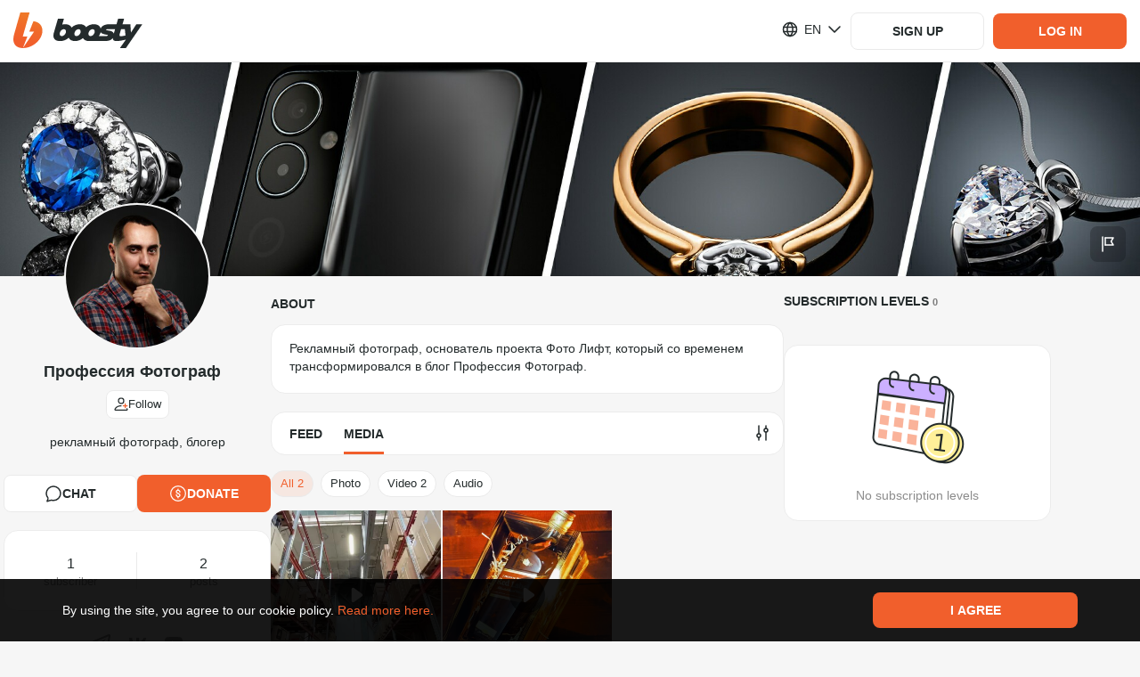

--- FILE ---
content_type: text/html; charset=utf-8
request_url: https://boosty.to/photoprofessor/media/all
body_size: 99451
content:

			<!DOCTYPE html>
				<html lang="en">
					<head><meta charSet="UTF-8"/><title>Профессия Фотограф - exclusive content on Boosty</title><meta name="google-site-verification" content="hjAG9UTEqm4-vWjDzYFK6LTaO532zkJkNaXZeFV3-pY"/><link rel="stylesheet" type="text/css" href="//static.boosty.to/css/style.Bd-9plHI.css"/><script type="text/javascript">			
		window.AdmanHTML = null;
	</script><script type="text/javascript">
		var originalJSONParse=JSON.parse;JSON.parse=function(e,n){var i=document.getElementById("initial-state");return!window.isPluginDetected&&i&&e===i.innerText&&-1!==(new Error).stack.indexOf("extension://")&&(window.isPluginDetected=!0,window.dispatchEvent(new Event("pluginDetected"))),originalJSONParse.call(this,e,n)};
	</script><link rel="shortcut icon" href="/favicon.png?v=14"/><link rel="apple-touch-icon" sizes="120x120" href="/apple-touch-icon-120x120.png?v=14"/><link rel="apple-touch-icon" sizes="152x152" href="/apple-touch-icon-152x152.png?v=14"/><link rel="apple-touch-icon" sizes="180x180" href="/apple-touch-icon-180x180.png?v=14"/><link rel="apple-touch-icon" sizes="114x114" href="/apple-touch-icon-114x114.png?v=14"/><link rel="apple-touch-icon" sizes="167x167" href="/apple-touch-icon-167x167.png?v=14"/><link rel="apple-touch-icon" sizes="76x76" href="/apple-touch-icon-76x76.png?v=14"/><link rel="apple-touch-icon-precomposed" href="/apple-touch-icon-precomposed.png?v=14"/><link rel="apple-touch-icon-precomposed" sizes="120x120" href="/apple-touch-icon-120x120-precomposed.png?v=14"/><link rel="apple-touch-icon-precomposed" sizes="152x152" href="/apple-touch-icon-152x152-precomposed.png?v=14"/><link rel="apple-touch-icon-precomposed" sizes="180x180" href="/apple-touch-icon-180x180-precomposed.png?v=14"/><link rel="apple-touch-icon-precomposed" sizes="114x114" href="/apple-touch-icon-114x114-precomposed.png?v=14"/><link rel="apple-touch-icon-precomposed" sizes="167x167" href="/apple-touch-icon-167x167-precomposed.png?v=14"/><link rel="apple-touch-icon-precomposed" sizes="76x76" href="/apple-touch-icon-76x76-precomposed.png?v=14"/><meta name="title" content="Профессия Фотограф - exclusive content on Boosty"/><meta name="description" content="Exclusive content from Профессия Фотограф, sign up and get access!"/><meta property="og:title" content=" Профессия Фотограф - рекламный фотограф, блогер"/><meta name="twitter:title" content=" Профессия Фотограф - рекламный фотограф, блогер"/><meta property="og:description" content="Рекламный фотограф, основатель проекта Фото Лифт, который со временем трансформировался в блог Профессия Фотограф."/><meta name="twitter:description" content="Рекламный фотограф, основатель проекта Фото Лифт, который со временем трансформировался в блог Профессия Фотограф."/><meta property="og:type" content="article"/><meta property="og:url" content="https://boosty.to/photoprofessor/media/all"/><meta property="og:locale" content="ru_RU"/><link rel="image_src" href="https://images.boosty.to/user/11930974/avatar?change_time=1668712920&amp;mh=630"/><meta property="og:image" content="https://images.boosty.to/user/11930974/avatar?change_time=1668712920&amp;mh=630"/><meta property="vk:image" content="https://images.boosty.to/user/11930974/avatar?change_time=1668712920&amp;mh=630"/><meta name="twitter:card" content="summary_large_image"/><meta name="twitter:image" content="https://images.boosty.to/user/11930974/avatar?change_time=1668712920&amp;mh=630"/><meta name="yandex-verification" content="2cf0d8bf33dc1e73"/><meta name="facebook-domain-verification" content="86kh52kjj0zodgiduwdyy98uwq7wmf"/><link rel="alternate" href="https://boosty.to/photoprofessor/media/all" hrefLang="ru"/><meta name="robots" content="noindex"/></head>

					<body class="desktop">
					<script type="text/plain" id="app-config">{"hosts":{"main":"boosty.to","api":"https://api.boosty.to","js":"https://static.boosty.to","css":"https://static.boosty.to","static":"https://static.boosty.to","websocket":"wss://pubsub.boosty.to/connection/websocket","uploadRegExp":"//upload.*\\+?\\.boosty\\.to","uploadImg":"https://uploadimg.boosty.to","uploadFiles":"https://upload.boosty.to"},"appId":"web","projectName":{"normal":"boosty","action":"boost","actionInfinitive":"boost","hostMain":"boosty.to","latinCapitalized":"Boosty","capitalized":"Boosty"},"oauthCookieDomain":"boosty.to","locale":"en_US","isLocaleEnabled":true,"clientId":"ccc6309d-91bd-4a34-85dc-74f85e92136a","browserFamily":"Chrome","corporateBlogUrl":"/boosty","isTestServer":false,"isServerRendering":true,"isErrorsReportEnable":true,"isSendLogsEnable":true,"isMobile":false,"isIOs":false,"isAndroid":false,"isRefHeaderEnable":true,"isLocaleHeaderEnable":true,"isWithCredentialsEnable":true,"isError":false,"isError400":false,"isError403":false,"isError404":false,"isError500":false,"isError502":false,"isError503":false,"isBlogNotFound":false,"logs":{"LOGS_APP_STAT_CLIENT_INFO":false,"LOGS_EXTERNAL_PAYMENT_FRAME":false},"referer":"","dialogues":{"paidMessages":{"paymentLimits":{"minPaymentSum":{"RUB":10,"USD":0.1,"EUR":0.1},"maxPaymentSum":{"RUB":150000,"USD":2500,"EUR":2500},"defaultPaymentSum":{"RUB":200,"USD":10,"EUR":10}}},"textMaxLength":100000,"canNotReceiveMessagesUsers":[442],"showCheckboxNotifyUsersEmail":[]},"donation":{"paymentLimits":{"minPaymentSum":{"RUB":10,"USD":0.1,"EUR":0.1},"maxPaymentSum":{"RUB":150000,"USD":2500,"EUR":2500},"defaultPaymentSum":{"RUB":300,"USD":10,"EUR":10}}},"subscriptionLevel":{"paymentLimits":{"minPaymentSum":{"RUB":10,"USD":0.1,"EUR":0.1},"maxPaymentSum":{"RUB":150000,"USD":2500,"EUR":2500},"defaultPaymentSum":{"RUB":150000,"USD":2500,"EUR":2500}},"maxSubscribersLimit":1000000,"images":{"limits":{"checkWidth":true,"maxWidth":7679,"maxSize":30}}},"posts":{"paidPosts":{"paymentLimits":{"minPaymentSum":{"RUB":10,"USD":0.1,"EUR":0.1},"maxPaymentSum":{"RUB":150000,"USD":2500,"EUR":2500},"defaultPaymentSum":{"RUB":100,"USD":10,"EUR":10}},"isCreateEnable":true}},"postStat":{"minTrackingTime":1000,"maxPostsInQueue":5,"sendStatInterval":5000},"bank131":{"tokenizerWidget":{"host":"widget.smart-glocal.com","providerPrefix":"smgl"},"paymentWidget":{"host":"widget.smart-glocal.com","providerPrefix":"smgl"},"frame":{"height":280,"height3ds":600}},"yuno":{"sdkUrl":"https://sdk-web.y.uno/v1/static/js/main.min.js","publicApiKey":"[base64]","frame":{"height":276,"height3ds":600,"heightCvv":350}},"advPay":{"shouldReplaceHost":false,"widgetHost":"https://pay.boosty.to","widgetLibraryUrl":"https://static-pay.boosty.to/public-api/adv-pay-api.umd.js","height":300,"height3ds":640,"heightCvv":600},"feed":{"updateSessionTimeout":1000},"copyright":"CEBC B.V. All rights reserved. All trademarks are the property of their respective owners.","copyrightNewCompany":"Zaya Solutions Limited. All rights reserved. All trademarks are the property of their respective owners.","verification":{"manualReviewSupportUrlEnding":"?to=article/4637","levelName":{"BASIC":"Basic","STANDARD":"Standard","PLUS":"Plus","PRO":"Pro"},"infoMessage":{"errorTypes":["kyc_level_up_request_wait_payment_accept_suspend","kyc_level_retry_reject","kyc_level_retry_reject_wait_payment_accept_suspend","kyc_level_retry_reject_wait_payout_suspend","kyc_level_retry_reject_wait_total_ban","kyc_level_final_reject","kyc_level_final_reject_last","kyc_payout_suspend","kyc_payment_accept_suspend","kyc_total_ban"],"warningTypes":["kyc_first_request_wait_payment_accept_suspend","kyc_first_request_wait_payout_suspend","kyc_level_up_request_wait_payout_suspend"]},"levelsData":{"BASIC":{"order":0,"isAvailableForAdultOnlyBlogger":false,"requiredPersonalDataItems":["FULL_NAME","BIRTH_DATE","CITIZENSHIP"]},"STANDARD":{"order":1,"isAvailableForAdultOnlyBlogger":false,"requiredPersonalDataItems":["ID_PASSPORT"]},"PLUS":{"order":2,"isAvailableForAdultOnlyBlogger":true,"requiredPersonalDataItems":["BIOMETRY"]},"PRO":{"order":3,"isAvailableForAdultOnlyBlogger":true,"requiredPersonalDataItems":["OCCUPATION_CONFIRMATION"]}},"levelsMap":{"BASIC":"boosty-basic","STANDARD":"boosty-main","PLUS":"boosty-advanced","PRO":"manual"}},"reactions":{"availableListInSettings":["like","dislike","fire","heart","laught","laugh","wonder","sad","angry","funny","check","thinking","clown","moai","swearing","applause","call-me","cold","eggplant","blowing-up","scream","crown","diamond","melting","money","nausea","confetti","banana","peach","pizza","skull","love","rocket","splash","lightning","cry","folded-hands"]},"promo":{"newPromoFormConfig":{"discountPercent":{"min":5,"max":95,"default":25},"promoDuration":{"minHours":2,"defaultDuration":[7,"days"]},"trialDurationInDays":{"min":2,"max":30},"descriptionLength":{"max":100},"maxActivationsCount":{"default":10},"discountMinLevelPrice":20}},"chat":{"linkUsageType":"all","messagesLimit":20,"messagesStoreLimit":0,"messagesBatchingTime":0,"overscanRowCount":10},"tips":{"authorsWhiteList":[8861360,127]},"blog":{"hasVerifiedEmailsRestriction":false},"oauthRedirect":"https://boosty.to/app/oauth_redirect","discordLinkRedirect":"https://boosty.to/app/discord_link_redirect","oauthProviders":{"youtube":{"appId":"353651211265-fujjmvvpmj7odovb2lj5mp1f3bi7juoq.apps.googleusercontent.com","scope":"email+profile+https://www.googleapis.com/auth/youtube.readonly","tokenEndpoint":"/oauth/google/token","redirectUri":"https://boosty.to/app/oauth_redirect","oauthUrl":"https://accounts.google.com/o/oauth2/v2/auth"},"google":{"appId":"353651211265-fujjmvvpmj7odovb2lj5mp1f3bi7juoq.apps.googleusercontent.com","scope":"email+profile","tokenEndpoint":"/oauth/google/token","redirectUri":"https://boosty.to/app/oauth_redirect","oauthUrl":"https://accounts.google.com/o/oauth2/v2/auth"},"twitch":{"appId":"0ygho4mm643mcotz0al01wdvzs69n9","scope":"user:read:email","tokenEndpoint":"/oauth/twitch/token","redirectUri":"https://boosty.to/app/oauth_redirect","oauthUrl":"https://id.twitch.tv/oauth2/authorize"},"phone":{},"discord":{"appId":"669952145352556561","scope":"guilds.join+identify+guilds","tokenEndpoint":"/oauth/discord/token","redirectUri":"https://boosty.to/app/oauth_redirect","oauthUrl":"https://discordapp.com/api/oauth2/authorize"},"discord_bot":{"appId":"669952145352556561","scope":"bot","tokenEndpoint":"/v1/discord/bot_link","redirectUri":"https://boosty.to/app/discord_link_redirect","oauthUrl":"https://discordapp.com/api/oauth2/authorize","permissions":"268435459"}},"isFromStreams":false,"allowedSocialMediaShares":{"vk":true,"fb":true,"telegram":true,"ok":false,"twitter":true,"link":true,"qr":true},"payment":{"default":{"retries":10,"timeout":1500}},"payout":{"defaultAccountProvider":"da"},"isMergePaymentBindsCards":true,"countriesListPaymentCardsRU":[188],"countriesListPaymentCardsRUISO":["RU"],"acceptedCards":{"card_bank131":["mir","visa","mastercard"],"card_yuno":["visa","mastercard"]},"currencies":{"list":["RUB","USD"],"methodsDefaultCurrency":{"card":"RUB","card_bank131":"RUB","card_global":"USD","card_yuno":"USD","fps_bank131":"RUB"},"bindCard":{"RUB":1,"USD":0.1,"EUR":0.1},"default":"RUB","currencyMultiplier":0.01},"downloadApp":{"androidLink":"https://boosty-app.onelink.me/AKgA/c8vecc19","iosLink":"https://boosty-app.onelink.me/AKgA/c8vecc19","ruStoreLink":"","apkLink":"https://cdn.boosty.to/file/f09248ee-97bb-408b-9186-a31ad3e71c78?user_id=123&content_id=123&expire_time=1794561444&sign=b9070accf7627c034988c680b1cd84c5eaca6f93a9c9955750df1a85e7c03bc4&ct=application/vnd.android.package-archive","apkVersion":"1091"},"offer":{"userAgreement":{"host":"https://boosty.to","url":"/app/offer/user","languageSelector":""},"paymentTerms":{"host":"","url":"/app/offer/payment-terms","languageSelector":""},"paymentTermsCis":{"host":"","url":"/app/offer/payment-terms-cis","languageSelector":""},"privacyPolicy":{"host":"","url":"/app/offer/privacy-policy","languageSelector":""},"privacyPolicyChangeList":{"host":"","languageSelector":""},"pdConsent":{"host":"","url":"/legal/docs/pd-consent"},"cookiePolicy":{"host":"","url":"/app/offer/cookie","languageSelector":""},"refPolicy":{"host":"","url":"/app/offer/ref","languageSelector":"1"},"dsaReport":{"host":"","url":"/app/offer/dsa-report","languageSelector":""}},"privacyPolicy":{"acceptVersion":5,"title":{"en":"","ru":"","pt":"Atualização à política de privacidade"},"acceptButtonText":{"en":"Accept","ru":"Принять","pt":"Aceitar"},"changeList":{"en":"We have updated the Privacy Policy.<br>Please review the latest version of the document and mark your consent.<br><br>","ru":"Мы обновили Политику конфиденциальности платформы.<br>Пожалуйста, ознакомьтесь с последней версией документа и поставьте отметку о согласии.<br><br>","pt":""},"isDisplayedAcceptCheckbox":true,"isHiddenClose":true,"isForBlogger":false},"refPolicy":{"acceptVersion":1,"changeList":{"en":"","ru":"","pt":""}},"companyName":"Zaya Solutions Limited.","supportEmail":"support@boosty.to","supportUrl":"https://boosty.to/app/help","supportWidgetTheme":"boosty","calculator":{"formula":"subscribers*price*0.9","maxSubscribers":100000000,"maxPrice":50000},"singlePaymentMaxPrice":150000,"imageOptimization":{"resizes":{"list":[{"resize":600,"onScreen":"650w"},{"resize":800,"onScreen":"800w"},{"resize":900,"onScreen":"900w"}],"progressiveResize":80}},"vkPlayLiveStream":"https://vkplay.live/:stream","embedWhiteList":["coub.com","vimeo.com","youtube.com","youtu.be","twitch.tv","giphy.com","kinescope.io"],"embedAudioWhiteList":["soundcloud"],"tipsSumList":[{"label":"1","value":"50"},{"label":"2","value":"100"},{"label":"3","value":"250"}],"smsCodeLifeTime":120,"codeDeliveryChannelsText":{"ru":"SMS, Telegram или WhatsApp","en":"SMS, Telegram, or WhatsApp"},"publisher":{"files":{"isEnable":true,"limits":{"fileSize":1000,"unit":"Mb"},"upload":{"chunkSize":1,"retryCount":10,"retryDelay":300},"uploadNew":{"chunkSize":5,"retryCount":10,"retryDelay":150,"numberOfParallelChunks":2}},"audioFiles":{"isEnable":true,"accept":{"mimeTypes":[],"extensions":[".mp3",".wav",".flac"]},"limits":{"fileSize":1000,"unit":"Mb"},"upload":{"chunkSize":1,"retryCount":10,"retryDelay":300},"uploadNew":{"chunkSize":5,"retryCount":10,"retryDelay":150,"numberOfParallelChunks":2}},"videoFiles":{"isEnable":true,"accept":{"mimeTypes":[],"extensions":[".avi",".mp4",".3gp",".mpeg",".mov",".flv",".f4v",".wmv",".mkv",".webm",".rm",".m4v",".mpg",".ogv",".vob",".rmvb",".ts",".m2ts",".mts"]},"limits":{"fileSize":20480,"unit":"Mb"},"upload":{"chunkSize":1,"retryCount":10,"retryDelay":300,"fileRetryCount":3,"debug":{"enable":false}},"isStatChunkSuccessEnabled":false},"images":{"accept":{"mimeTypes":[],"extensions":[".jpeg",".jpg",".png"]},"url":"https://images.boosty.to","limits":{"checkWidth":true,"maxWidth":7679,"maxSize":30,"unit":"Mb","fileSize":30},"uploadNew":{"chunkSize":6,"retryCount":10,"retryDelay":75,"numberOfParallelChunks":3}},"tags":{"maxCount":10,"maxLength":40},"drafts":{"savingTimeout":5}},"audioPlayer":{"seekValues":[10,15,30]},"user":{"avatar":{"supported":{"mimeTypes":["image/jpeg","image/png"],"extensions":[".jpeg",".jpg",".png"]},"limits":{"checkWidth":true,"maxWidth":7679,"maxSize":30,"unit":"Mb"}},"cover":{"limits":{"checkWidth":false,"maxWidth":5000,"maxSize":30,"unit":"Mb"},"isNewSince":1746365359,"ratio":{"desktop":"8:1","mobile":"3:1"}}},"polls":{"finishTime":{"defaultCreationDelay":300,"minDelay":300,"maxDelay":2592000},"votersDetails":{"limit":5}},"postsMaxLoadMoreByScrollCount":{"blog":2,"mainFeed":4},"refs":{"payoutDayOfMonth":5,"payoutPeriodInMonths":12,"payoutRate":5},"sbp":{"paymentTypes":["post","stream","message","donation","gift","subscription"],"isEnabledFPSRecurrentBind":true},"recaptcha":{"isEnabled":false,"siteKeyV2":"6LclWY8bAAAAAK41UrZCEZP1r-CalFh4nFSLkw12","siteKeyV3":"6Lcf528aAAAAALqE_lWrh74xxDovK8W4YZG3QqRm"},"changePhone":{"isNotifierFlowForced":false},"isPhoneBindingDenied":false,"mainPageTutorialVideos":{"video":"https://www.youtube.com/watch?v=CSB0usDQ4RI","podcast":"https://www.youtube.com/watch?v=IGbAgQxDEAI","illustrator":"https://www.youtube.com/watch?v=VsZkYefFfjw","music":"https://www.youtube.com/watch?v=6sY-CHEdsEQ","journalist":"https://www.youtube.com/watch?v=27kS0ZQy18I"},"tutorialSubscriptionLevels":{"defaultPrice":"400"},"tutorialVideos":{"FIRST_STEPS":[{"url":"https://www.youtube.com/watch?v=dUW9xNGfx5w","duration":"2:06","background":"creation"}],"SUBSCRIPTION_LEVELS":[{"url":"https://www.youtube.com/watch?v=us97NQGPLXk","duration":"5:20","background":"subscriptions"},{"url":"https://www.youtube.com/watch?v=pjkdVXpv_BU","duration":"3:34","background":"monetization"}],"FIRST_POST":[{"url":"https://www.youtube.com/watch?v=owWUHw7J11Y","duration":"3:20","background":"posts"}],"PAYOUT":[{"url":"https://www.youtube.com/watch?v=YG0zv2vKDO8","duration":"3:54","background":"payout"}]},"legalInfo":{"isEnabled":false,"text":{"en":"Please note that our service has undergone a legal entity change, and is now run by CEBC B.V. This change does not affect the service itself, the process of interaction with Boosty remains consistent. If you have any questions or concerns, don't hesitate to contact our technical support. Stay connected, the Boosty team.","ru":"У нашего сервиса изменилось юридическое лицо, теперь это компания CEBC B.V. Данное изменение никак не влияет на работу сервиса. Процесс взаимодействия с Boosty остаётся прежним. Если у Вас есть вопросы, пожалуйста, обратитесь в техническую поддержку, и мы с радостью на них ответим. На связи, команда Boosty.","pt":""}},"legalInfoNewCompany":{"isEnabled":false,"text":{"en":"To improve the quality of our services, Boosty is now operating through Zaya Solutions Limited. This will not affect your account - all features, settings, and data remain unchanged. If you have any questions or objections, don’t hesitate to contact our technical support. Stay connected, Boosty team.","ru":"С целью повышения качества услуг Boosty теперь работает через компанию Zaya Solutions Limited. Это не повлияет на ваш аккаунт — все функции, настройки и данные остаются без изменений. Если у Вас есть вопросы или возражения, пожалуйста, обратитесь в техническую поддержку, и мы с радостью на них ответим. На связи, команда Boosty.","pt":""}},"landings":{"baseLanding":{"faqLink":"https://boosty.to/boosty/posts/de1e6f32-3a80-4824-95bd-a264ff1b00aa","blogPosts":[{"date":1744305120,"title":"Как начать монетизировать контент на Boosty: пошаговое руководство для новичков","image":"https://images.boosty.to/image/56380ec2-5ed1-4f6b-aef4-37855a2e06a2","link":"https://boosty.to/boosty/posts/2785d492-4e8c-4cf4-9734-bec2fa184374"},{"date":1695910740,"title":"Реферальная программа: зарабатывай на Boosty с друзьями!","image":"https://images.boosty.to/image/9fae1818-85f6-405a-b59e-453f7135a366","link":"https://boosty.to/boosty/posts/d4d169f4-c4ca-47a4-a472-3b46fb530d16"},{"date":1701685680,"title":"Личные сообщения: монетизируйте общение с подписчиками","image":"https://images.boosty.to/image/857fc1f5-3d11-48bb-a785-c447932be042","link":"https://boosty.to/boosty/posts/086b74ed-647c-4bbe-8bad-343251d8cb51"},{"date":1703000220,"title":"Изменение стоимости подписки: как это работает?","image":"https://images.boosty.to/image/1ae39329-988a-42f1-a084-c55eabee082e","link":"https://boosty.to/boosty/posts/c1c0b147-39d9-4515-8cf1-2b8e34828bb4"},{"date":1580300580,"title":"Подключение бота Boosty к Telegram","image":"https://images.boosty.to/image/97c288fe-9321-4037-a198-b295f433b86b","link":"https://boosty.to/boosty/posts/9b7e8eab-2a04-4fd9-a261-7e33f995f0ab"},{"date":1619118900,"title":"Подарочные подписки на Boosty: как это работает?","image":"https://images.boosty.to/image/0e39e238-b05a-4448-8972-2e211a5a4e0f","link":"https://boosty.to/boosty/posts/042b1a03-46be-4661-814d-8bf5c194df4c"},{"date":1744291320,"title":"Гибкое управление подписками на Boosty: скрытые уровни и лимиты подписчиков","image":"https://images.boosty.to/image/9d055641-4c30-47b0-af9f-74f9ca015b41","link":"https://boosty.to/boosty/posts/0f0bb27e-1446-4fbb-a82f-ee716460b9a9"},{"date":1648034820,"title":"FAQ Boosty -  для новичков и не только","image":"https://images.boosty.to/image/044f9839-7ff2-4dd0-a2e6-9e55c1b6b657","link":"https://boosty.to/boosty/posts/de1e6f32-3a80-4824-95bd-a264ff1b00aa"}],"authorsByCategories":{"video-blogger":{"label":{"ru_RU":"Видеоблогер","en_US":"Vlogger"},"ideasLink":"https://boosty.to/boosty/posts/7618e806-5a70-4c84-b00d-1daf28acb5e4?share=post_link","authors":[{"name":"Подземелья Чикен Карри","blogUrl":"chicken_UScurry","id":6758149},{"name":"ТОПЛЕС","blogUrl":"toplesofficial","id":34751786},{"name":"Канал Кшиштовского","blogUrl":"kshishtos","id":7336219},{"name":"Faust21century","blogUrl":"faust21centuary","id":87852},{"name":"Даня Крастер","blogUrl":"danyakraster","id":8317393},{"name":"Стас Асафьев","blogUrl":"asafevstas","id":8093754},{"name":"Abu Show","blogUrl":"abyshow","id":6497746},{"name":"БЕЛЬЧИКИ","blogUrl":"katebelchik","id":6167589},{"name":"Макс Брандт","blogUrl":"foodblogger","id":6345},{"name":"Redroom Studio","blogUrl":"redroomlimb","id":6234612},{"name":"dinablin","blogUrl":"dinablin","id":7782254},{"name":"olyashaa","blogUrl":"olyashaa","id":43557},{"name":"Alena_sahnova_","blogUrl":"sahnova_alena_","id":24503328}]},"podcaster":{"label":{"ru_RU":"Подкастер","en_US":"Podcaster"},"ideasLink":"https://boosty.to/boosty/posts/535047cb-eff7-4221-aee2-a740f3e4bee3?share=post_link","authors":[{"name":"Дневники Лоры Палны","blogUrl":"lorapalna","id":20312546},{"name":"Душевный подкаст","blogUrl":"dushpod","id":2495264},{"name":"Подкаст о философии","blogUrl":"pof","id":6915202},{"name":"Завтракаст","blogUrl":"zavtracast","id":6022442},{"name":"Подкаст «Горящий бензовоз»","blogUrl":"podcastdtf","id":8335647},{"name":"У Холмов Есть Подкаст","blogUrl":"uholmov","id":917703},{"name":"Disgusting Men","blogUrl":"disgustingmen","id":6168745},{"name":"Подкаст \"Разговоры о неважном\"","blogUrl":"ronpodcast","id":11815214},{"name":"Тут такое дело","blogUrl":"tyttakoedelo","id":4162206},{"name":"Псы Попсы","blogUrl":"popdogs","id":27230860},{"name":"«ПРОЛЕТАЯ НАД КРЫЛЬЦОМ ПСИХУШКИ»","blogUrl":"kukuha_carter","id":6328528}]},"illustrator":{"label":{"ru_RU":"Иллюстратор","en_US":"Illustrator"},"ideasLink":"https://boosty.to/boosty/posts/5ab2a527-3930-4498-b561-3221214e2419?share=post_link","authors":[{"name":"azatnurgaleev","blogUrl":"azatnurgaleev","id":6157644},{"name":"Evaline","blogUrl":"evaline_art","id":16081602},{"name":"Dari Art - Рисовать может каждый!","blogUrl":"dariart","id":29258},{"name":"HappyKsu","blogUrl":"happyksu","id":4681407},{"name":"Xydownik","blogUrl":"xydownik_mf","id":6604830},{"name":"LAKSREY","blogUrl":"laksrey","id":116454},{"name":"Милшу","blogUrl":"milshoo","id":173542},{"name":"Женя Ноал","blogUrl":"zhenyanoal","id":6109211},{"name":"Михаил Артемьев","blogUrl":"maddcactus","id":6201733},{"name":"Egor Golopolosov","blogUrl":"egorgolopolosov","id":8341722}]},"musician":{"label":{"ru_RU":"Музыкант","en_US":"Musician"},"ideasLink":"https://boosty.to/boosty/posts/c88402d8-dbd2-4fa3-a88a-38849d01010e?share=post_link","authors":[{"name":"Саша КВАШЕНАЯ","blogUrl":"kvashenaya","id":6309742},{"name":"OTYKEN","blogUrl":"otyken","id":13423578},{"name":"Alai Oli","blogUrl":"alaioliband","id":8167184},{"name":"KoshkaMoroshka","blogUrl":"koshkamoroshka","id":495364},{"name":"Fun Mode live:D","blogUrl":"funmode","id":6260053},{"name":"ГОРШЕНЕВ","blogUrl":"alexgorshenev","id":16943871},{"name":"Помни Имя Свое","blogUrl":"pomniimyasvoe","id":6212534},{"name":"Leos Hellscream","blogUrl":"leoshellscream","id":6596907},{"name":"Pavel Popov","blogUrl":"pavsmusiclab","id":6699191},{"name":"Алина Олешева","blogUrl":"olesheva","id":24230535},{"name":"Lima Music","blogUrl":"lima_music","id":964304}]},"journalist":{"label":{"ru_RU":"Автор текста","en_US":"Text creators"},"ideasLink":"https://boosty.to/boosty/posts/c3f0c1ee-8dcb-4267-90b9-57a92a51644a","authors":[{"name":"Marta Ketro","blogUrl":"ketro","id":243928},{"name":"Максим Ильяхов","blogUrl":"glvrdru","id":6404217},{"name":"Эльдар Бродвей","blogUrl":"eldarbro","id":35249052},{"name":"Максим Тесли","blogUrl":"maxim_tesli","id":7870577},{"name":"WorldBegemotKot † Страшные истории †","blogUrl":"wbk","id":7514655},{"name":"Илья Модус","blogUrl":"marnomax","id":3184219},{"name":"Дракмир","blogUrl":"drakmir","id":5378104},{"name":"Александра Вяземская","blogUrl":"vjazemskaja","id":12519802},{"name":"Алексей Левин","blogUrl":"alexlevin","id":14456217},{"name":"Мордас Дмитрий","blogUrl":"dmordas","id":19271320},{"name":"Sinister","blogUrl":"sinisterchannel","id":21513272}]}}},"creativeLanding":{"excludeCountries":[],"allowForUsers":[6040843,23399673,140,109,123,29087,8533413],"minTierToShowAnimations":2,"calculator":{"fee":12.2,"minSubscriptionPrice":1,"maxSubscriptionPrice":100}}},"blogStatistics":{"isEnable":true},"phonePrefixList":{"loginWhitelist":["1","7","20","27","30","31","32","33","34","36","39","41","43","44","45","46","47","48","49","51","52","53","54","55","56","57","58","60","61","62","63","64","65","66","67","68","81","82","84","86","88","91","92","93","94","95","96","98","211","212","213","216","218","220","221","222","223","224","225","226","227","228","229","230","231","232","233","234","235","236","237","238","239","240","241","242","243","244","245","246","247","248","249","250","251","252","253","254","255","256","257","258","260","262","263","264","265","266","267","268","269","290","291","297","298","299","350","351","352","353","354","355","356","357","358","359","370","371","372","373","374","375","376","377","378","379","380","381","382","383","384","385","386","387","388","389","420","421","423","500","501","502","503","504","505","506","507","508","509","590","591","592","593","594","595","596","597","598","599","672","673","674","675","676","677","678","679","680","681","682","683","684","685","686","687","688","689","690","691","692","693","694","695","696","697","698","699","850","852","853","855","856","857","858","859","872","880","886","888","890","892","894","896","898","900","902","904","906","908","910","912","914","916","918","920","922","924","926","928","930","932","934","936","938","940","942","944","946","948","950","952","954","956","958","960","962","964","966","968","970","972","974","976","978","980","982","984","986","988","990","992","993","994","995","996","998","1264","1268","1284","1340","1441","1473","1664","1670","1671","1684","1758","1767","1784","1849","1868","1869","1876","1939"],"registrationWhitelist":["7","380","996","375","373","972","52","44","359","995","61","370","420","33","31","48","43","371","39","358","41","32","34","357","353","45","421","90","30","81","46","36","40","372","47","55","382","351","354","99999915231"]},"collectionApiErrorStatistics":{"isEnable":true,"ignoredEndpoints":[{"url":"/user/auth/email","method":"POST"}]},"parametersForStoppingCyclicRequests":{"isEnable":true,"ignoredEndpoints":[{"url":"/payment/check/:paymentId","method":"get"},{"url":"/blog/:blogUrl/video_stream/chat","method":"post"},{"url":"/dialog/:dialogId/message/","method":"post"},{"url":"/stat/founder_client_info/","method":"post"},{"url":"/stat/founder_errors/","method":"post"},{"url":"/stat/founder_logs/","method":"post"},{"url":"/blog/:blogUrl/video_stream/heartbeat/viewer","method":"put"},{"url":"/viewstat/video/:videoId/timecode/","method":"put"},{"url":"https://upload.boosty.to/image","method":"post"},{"url":"https://upload.boosty.to/file","method":"post"},{"url":"https://upload.boosty.to/audio","method":"post"}],"requestLimitPerMinute":70},"target":{"minPrice":10,"minMoneyTargetSum":10,"maxMoneyTargetSum":10000000,"maxSubscribersTargetSum":100000000,"defaultPaymentSum":200},"socialLinksSettings":[{"type":"instagram","isEnabled":true},{"type":"soundcloud","isEnabled":true},{"type":"behance","isEnabled":true},{"type":"vk","isEnabled":true},{"type":"telegram","isEnabled":true},{"type":"dribbble","isEnabled":true},{"type":"ok","isEnabled":true},{"type":"youtube","isEnabled":true},{"type":"facebook","isEnabled":true},{"type":"twitch","isEnabled":true},{"type":"twitter","isEnabled":true},{"type":"tiktok","isEnabled":true},{"type":"website","isEnabled":true}],"payoutSystems":[{"id":"bankcard","isDisabled":false,"options":[{"currency":"EUR","isDisabled":false,"commissions":[{"fixed":1,"from":0,"currency":"EUR"}],"limits":[{"count":30,"system":"visa","money":50000,"type":"day"},{"count":50,"system":"visa","money":100000,"type":"week"},{"count":150,"system":"visa","money":200000,"type":"month"},{"system":"mastercard","money":50000,"type":"month"},{"money":10,"type":"transactionMin"},{"money":2000,"type":"transactionMax"}]},{"currency":"RUB","isDisabled":false,"commissions":[{"percent":1.4,"fixed":20,"from":0,"currency":"RUB"}],"limits":[{"count":50,"money":2500000,"type":"month"},{"money":150,"type":"transactionMin"},{"money":250000,"type":"transactionMax"}]},{"currency":"USD","isDisabled":false,"commissions":[{"fixed":1,"from":0,"currency":"USD"}],"limits":[{"count":30,"system":"visa","money":50000,"type":"day"},{"count":50,"system":"visa","money":100000,"type":"week"},{"count":150,"system":"visa","money":200000,"type":"month"},{"system":"mastercard","money":50000,"type":"month"},{"money":10,"type":"transactionMin"},{"money":2000,"type":"transactionMax"}]}]},{"id":"bankaccount","isDisabled":false,"options":[{"currency":"RUB","isDisabled":false,"commissions":[{"fixed":45,"from":0,"currency":"RUB"}],"limits":[{"count":50,"money":2500000,"type":"month"},{"money":1045,"type":"transactionMin"},{"money":250000,"type":"transactionMax"}]}]},{"id":"yoomoney","isDisabled":false,"options":[{"currency":"RUB","isDisabled":false,"commissions":[{"percent":2.8,"fixed":0,"from":0,"currency":"RUB"}],"limits":[{"money":2,"type":"transactionMin"},{"money":100000,"type":"transactionMax"},{"count":100,"money":600000,"type":"month"}]}]},{"id":"paypal","isDisabled":true,"options":[{"isDisabled":false,"currency":"RUB","commissions":[{"percent":2.5,"fixed":0,"from":0,"currency":"RUB"}],"limits":[{"money":100,"type":"transactionMin"},{"money":15000,"type":"transactionMax"}]},{"isDisabled":false,"currency":"USD","commissions":[{"percent":2.5,"fixed":0,"from":0,"currency":"USD"}],"limits":[{"money":1,"type":"transactionMin"},{"money":900,"type":"transactionMax"}]},{"isDisabled":false,"currency":"EUR","commissions":[{"percent":2.5,"fixed":0,"from":0,"currency":"EUR"}],"limits":[{"money":1,"type":"transactionMin"},{"money":900,"type":"transactionMax"}]}]}],"externalApps":{"telegram":{"tutorialUrl":"https://boosty.to/boosty/posts/9b7e8eab-2a04-4fd9-a261-7e33f995f0ab","botName":"boosty_to_bot","linkTTL":600},"discord":{"tutorialUrl":"https://boosty.to/boosty/posts/cbd9309d-9717-47a4-bd5f-976b528415ac"}},"banners":[{"id":"boosty-native-app","settings":{"android":{"maxImpressions":0,"cooldown":{"clicked":{"days":365},"closed":{"days":14},"exhausted":{"days":14},"shown":{"minutes":0.1}},"data":{"url":"https://www.rustore.ru/catalog/app/to.boosty.mobile"}},"ios":{"maxImpressions":0,"cooldown":{"clicked":{"days":365},"closed":{"days":14},"exhausted":{"days":14},"shown":{"minutes":0.1}},"data":{"url":"https://boosty-apps.onelink.me/Z7IQ/ezvz0fyq"}}}}],"websocket":{"isEnabled":true,"isDebug":false,"token":"eyJhbGciOiJIUzI1NiJ9.eyJpbmZvIjp7Imp3dF9nZXRfaXAiOiIzLjE0MS4xNzAuMTQ0In0sInN1YiI6ImNjYzYzMDlkLTkxYmQtNGEzNC04NWRjLTc0Zjg1ZTkyMTM2YSJ9.zUehy6eN88Ay-9Wfgr951SnmKKVjAQKv5kiqipnTrYQ"},"isAuthorizeByPhoneEnabled":true,"emailCodeTTL":null,"hiddenMetaApps":{"isEnabled":false,"countriesList":[]},"conditionalFeatures":{"PAYOUT_CARD_EUR":{"threshold":0,"users":[186,3485923,124,83843,87197],"excludeUsers":null,"countries":[],"excludeCountries":null,"pages":null,"excludePages":null,"blogUrls":null,"excludeBlogUrls":null},"PAYOUT_CARD_UAH":{"threshold":0,"users":[186,180,526005,3485923],"excludeUsers":null,"countries":[],"excludeCountries":null,"pages":null,"excludePages":null,"blogUrls":null,"excludeBlogUrls":null},"PAYOUT_CARD_USD":{"threshold":0,"users":[186,3485923,124,83843,87197],"excludeUsers":null,"countries":[],"excludeCountries":null,"pages":null,"excludePages":null,"blogUrls":null,"excludeBlogUrls":null},"PAYOUT_BANK_ACCOUNT":{"threshold":0,"users":[36948446,19996067,29226674,674587,31866,6777164,7393986,1469213,4162206,7453983,22394668,713324,6917183,6292361,110643,2803131,5419627,109,140,17907245,27339368,6322369,30852558,29014686,38525217,10041873,6324836,6088723,7288467],"excludeUsers":null,"countries":[],"excludeCountries":null,"pages":null,"excludePages":null,"blogUrls":null,"excludeBlogUrls":null},"STREAMS":{"threshold":1000,"users":[43552,5568127,5361172,2302707,3297332,353360,678265,4990939,3429668,5217229,3419790,3981456,180,109,123,124,3,1,126,186,526005,43761,43636,43557,173542,3613764,725806,702177,728293],"excludeUsers":null,"countries":[],"excludeCountries":null,"pages":null,"excludePages":null,"blogUrls":null,"excludeBlogUrls":null},"LANDING_CONTRIBUTION_NOTIFICATIONS":{"threshold":1000,"users":[],"excludeUsers":null,"countries":[],"excludeCountries":null,"pages":null,"excludePages":null,"blogUrls":null,"excludeBlogUrls":null},"DARK_THEME":{"threshold":1000,"users":[],"excludeUsers":null,"countries":[],"excludeCountries":null,"pages":null,"excludePages":null,"blogUrls":null,"excludeBlogUrls":null},"DIALOGUES":{"threshold":1000,"users":[3981456,8023413,109,140,124,2,43552,442,6209,332,1798744,126],"excludeUsers":null,"countries":[],"excludeCountries":null,"pages":null,"excludePages":null,"blogUrls":null,"excludeBlogUrls":null},"MULTI_CURRENCY":{"threshold":1000,"users":[133,171],"excludeUsers":null,"countries":[],"excludeCountries":null,"pages":null,"excludePages":null,"blogUrls":null,"excludeBlogUrls":null},"VK_PLAYER_ACTIVATE_VISIBLE":{"threshold":1000,"users":[],"excludeUsers":null,"countries":[],"excludeCountries":null,"pages":null,"excludePages":null,"blogUrls":null,"excludeBlogUrls":null},"PLAYBACK_POSITION_SAVING":{"threshold":1000,"users":[],"excludeUsers":null,"countries":[],"excludeCountries":null,"pages":null,"excludePages":null,"blogUrls":null,"excludeBlogUrls":null},"VIDEO_VIEWS_COUNTER":{"threshold":1000,"users":[133,171,22601287,22674594,28371595,22676513,8227376,18737549,126,109,140,123,133,146,19131705,28469646],"excludeUsers":null,"countries":[],"excludeCountries":null,"pages":null,"excludePages":null,"blogUrls":null,"excludeBlogUrls":null},"AUDIO_LISTENED_COUNTER":{"threshold":0,"users":[],"excludeUsers":null,"countries":[],"excludeCountries":null,"pages":null,"excludePages":null,"blogUrls":null,"excludeBlogUrls":null},"AUDIO_POSITION_SAVING":{"threshold":1000,"users":[171],"excludeUsers":null,"countries":[],"excludeCountries":null,"pages":null,"excludePages":null,"blogUrls":null,"excludeBlogUrls":null},"FEE_PAYMENT":{"threshold":1000,"users":[22601287,29689318,123,109,140,6439027,26636891,41982],"excludeUsers":null,"countries":[],"excludeCountries":null,"pages":null,"excludePages":null,"blogUrls":null,"excludeBlogUrls":null},"STREAM_RECORD":{"threshold":1000,"users":[],"excludeUsers":null,"countries":[],"excludeCountries":null,"pages":null,"excludePages":null,"blogUrls":null,"excludeBlogUrls":null},"CHAT_USER_STAT":{"threshold":0,"users":[],"excludeUsers":null,"countries":[],"excludeCountries":null,"pages":null,"excludePages":null,"blogUrls":null,"excludeBlogUrls":null},"CHAT_MESSAGES_BATCHING":{"threshold":0,"users":[],"excludeUsers":null,"countries":[],"excludeCountries":null,"pages":null,"excludePages":null,"blogUrls":null,"excludeBlogUrls":null},"CHAT_STORE_LIMIT":{"threshold":0,"users":[],"excludeUsers":null,"countries":[],"excludeCountries":null,"pages":null,"excludePages":null,"blogUrls":null,"excludeBlogUrls":null},"CHAT_ALT_KEY_PAUSE":{"threshold":0,"users":[],"excludeUsers":null,"countries":[],"excludeCountries":null,"pages":null,"excludePages":null,"blogUrls":null,"excludeBlogUrls":null},"CHAT_USER_COLOR_CONFIG":{"threshold":0,"users":[],"excludeUsers":null,"countries":[],"excludeCountries":null,"pages":null,"excludePages":null,"blogUrls":null,"excludeBlogUrls":null},"CHAT_MENTIONS":{"threshold":0,"users":[],"excludeUsers":null,"countries":[],"excludeCountries":null,"pages":null,"excludePages":null,"blogUrls":null,"excludeBlogUrls":null},"CHAT_MODERATION_PANEL":{"threshold":1000,"users":[],"excludeUsers":null,"countries":[],"excludeCountries":null,"pages":null,"excludePages":null,"blogUrls":null,"excludeBlogUrls":null},"CHAT_CONTROLS_ON_CLICK":{"threshold":0,"users":[],"excludeUsers":null,"countries":[],"excludeCountries":null,"pages":null,"excludePages":null,"blogUrls":null,"excludeBlogUrls":null},"DIALOGUE_BROADCAST":{"threshold":1000,"users":[124],"excludeUsers":null,"countries":[],"excludeCountries":null,"pages":null,"excludePages":null,"blogUrls":null,"excludeBlogUrls":null},"MAIN_FEED_SEARCH":{"threshold":1000,"users":[],"excludeUsers":null,"countries":[],"excludeCountries":null,"pages":null,"excludePages":null,"blogUrls":null,"excludeBlogUrls":null},"MAIN_FEED_ALERT_ENABLED":{"threshold":0,"users":[],"excludeUsers":null,"countries":[],"excludeCountries":null,"pages":null,"excludePages":null,"blogUrls":null,"excludeBlogUrls":null},"GIFT_PURCHASE":{"threshold":1000,"users":[],"excludeUsers":null,"countries":[],"excludeCountries":null,"pages":null,"excludePages":null,"blogUrls":null,"excludeBlogUrls":null},"MINIMAL_REDESIGN":{"threshold":1000,"users":[8572448,22601287,26636891],"excludeUsers":null,"countries":[],"excludeCountries":null,"pages":null,"excludePages":null,"blogUrls":null,"excludeBlogUrls":null},"MINIMAL_REDESIGN_OVERLAY":{"threshold":1000,"users":[],"excludeUsers":null,"countries":[],"excludeCountries":null,"pages":null,"excludePages":null,"blogUrls":null,"excludeBlogUrls":null},"PUBLICATION_AFTER_PROCESSING_VIDEO":{"threshold":1000,"users":[353360,8527065],"excludeUsers":null,"countries":[],"excludeCountries":null,"pages":null,"excludePages":null,"blogUrls":null,"excludeBlogUrls":null},"SEARCH_BY_BLOGS":{"threshold":0,"users":[8966531,391050,6040843,14584446,109,123,22674594,22601287,171,8029349,24935424,19996067,29226674,8493905],"excludeUsers":null,"countries":[],"excludeCountries":null,"pages":null,"excludePages":null,"blogUrls":null,"excludeBlogUrls":null},"SEARCH_BY_POSTS":{"threshold":1000,"users":[124,4080939],"excludeUsers":null,"countries":[],"excludeCountries":null,"pages":null,"excludePages":null,"blogUrls":null,"excludeBlogUrls":null},"SMILES_AND_BADGES_SETTINGS":{"threshold":0,"users":[],"excludeUsers":null,"countries":[],"excludeCountries":null,"pages":null,"excludePages":null,"blogUrls":null,"excludeBlogUrls":null},"SMILES_IN_COMMENTS":{"threshold":1000,"users":[140,12330158,126,9321943,127],"excludeUsers":null,"countries":[],"excludeCountries":null,"pages":null,"excludePages":null,"blogUrls":null,"excludeBlogUrls":null},"SMILE_SUGGEST_WITHOUT_MAXIMAL_LIMIT":{"threshold":0,"users":[],"excludeUsers":null,"countries":[],"excludeCountries":null,"pages":null,"excludePages":null,"blogUrls":null,"excludeBlogUrls":null},"SMILE_SUGGEST":{"threshold":0,"users":[],"excludeUsers":null,"countries":[],"excludeCountries":null,"pages":null,"excludePages":null,"blogUrls":null,"excludeBlogUrls":null},"SMILE_SUGGEST_NAVIGATION":{"threshold":0,"users":[],"excludeUsers":null,"countries":[],"excludeCountries":null,"pages":null,"excludePages":null,"blogUrls":null,"excludeBlogUrls":null},"SHARE_DONATION_LINK":{"threshold":1000,"users":[],"excludeUsers":null,"countries":[],"excludeCountries":null,"pages":null,"excludePages":null,"blogUrls":null,"excludeBlogUrls":null},"SHOW_NATIVE_APP_BANNER_ANDROID":{"threshold":1000,"users":[],"excludeUsers":null,"countries":[],"excludeCountries":null,"pages":null,"excludePages":null,"blogUrls":null,"excludeBlogUrls":null},"SHOW_NATIVE_APP_BANNER_IOS":{"threshold":0,"users":[],"excludeUsers":null,"countries":[],"excludeCountries":null,"pages":null,"excludePages":null,"blogUrls":null,"excludeBlogUrls":null},"SHOW_NATIVE_APP_ADS_IN_SUCCESS_PAYMENT_ANDROID":{"threshold":0,"users":[],"excludeUsers":null,"countries":[],"excludeCountries":null,"pages":null,"excludePages":null,"blogUrls":null,"excludeBlogUrls":null},"SHOW_NATIVE_APP_ADS_IN_SUCCESS_PAYMENT_IOS":{"threshold":0,"users":[],"excludeUsers":null,"countries":[],"excludeCountries":null,"pages":null,"excludePages":null,"blogUrls":null,"excludeBlogUrls":null},"SUBSCRIPTION_EDIT_FORM_LIMIT_SUBSCRIBERS":{"threshold":1000,"users":[109,140,28371595,8533413],"excludeUsers":null,"countries":[],"excludeCountries":null,"pages":null,"excludePages":null,"blogUrls":null,"excludeBlogUrls":null},"SUBSCRIPTION_EDIT_FORM_HIDE_SUBSCRIBERS":{"threshold":1000,"users":[109,140,28371595,8533413],"excludeUsers":null,"countries":[],"excludeCountries":null,"pages":null,"excludePages":null,"blogUrls":null,"excludeBlogUrls":null},"DIALOGUE_MESSAGE_TEASER":{"threshold":1000,"users":[],"excludeUsers":null,"countries":[],"excludeCountries":null,"pages":null,"excludePages":null,"blogUrls":null,"excludeBlogUrls":null},"DIALOGUE_DONATION":{"threshold":1000,"users":[],"excludeUsers":null,"countries":[],"excludeCountries":null,"pages":null,"excludePages":null,"blogUrls":null,"excludeBlogUrls":null},"THANK_MESSAGE":{"threshold":1000,"users":[10825810],"excludeUsers":null,"countries":[],"excludeCountries":null,"pages":null,"excludePages":null,"blogUrls":null,"excludeBlogUrls":null},"TIME_CODE_VIDEO_EDITOR":{"threshold":1000,"users":[],"excludeUsers":null,"countries":[],"excludeCountries":null,"pages":null,"excludePages":null,"blogUrls":null,"excludeBlogUrls":null},"HOLDS_STAT":{"threshold":1000,"users":[],"excludeUsers":null,"countries":[],"excludeCountries":null,"pages":null,"excludePages":null,"blogUrls":null,"excludeBlogUrls":null},"CHAT_SETTINGS":{"threshold":0,"users":[],"excludeUsers":null,"countries":[],"excludeCountries":null,"pages":null,"excludePages":null,"blogUrls":null,"excludeBlogUrls":null},"TIP_DONATIONS":{"threshold":1000,"users":[],"excludeUsers":null,"countries":[],"excludeCountries":null,"pages":null,"excludePages":null,"blogUrls":null,"excludeBlogUrls":null},"SETTINGS_PRIVACY_DONATIONS_CHECKBOX":{"threshold":1000,"users":[],"excludeUsers":null,"countries":[],"excludeCountries":null,"pages":null,"excludePages":null,"blogUrls":null,"excludeBlogUrls":null},"SETTINGS_PROFILE_SHOW_DONATIONS_UNDER_POST":{"threshold":1000,"users":[],"excludeUsers":null,"countries":[],"excludeCountries":null,"pages":null,"excludePages":null,"blogUrls":null,"excludeBlogUrls":null},"SETTINGS_STREAM_MODERATION_VISIBILITY":{"threshold":1000,"users":[],"excludeUsers":null,"countries":[],"excludeCountries":null,"pages":null,"excludePages":null,"blogUrls":null,"excludeBlogUrls":null},"ACTIVE_SESSIONS":{"threshold":1000,"users":[7021113,123],"excludeUsers":null,"countries":[],"excludeCountries":null,"pages":null,"excludePages":null,"blogUrls":null,"excludeBlogUrls":null},"DISCORD":{"threshold":1000,"users":[],"excludeUsers":null,"countries":[],"excludeCountries":null,"pages":null,"excludePages":null,"blogUrls":null,"excludeBlogUrls":null},"TELEGRAM":{"threshold":1000,"users":[],"excludeUsers":null,"countries":[],"excludeCountries":null,"pages":null,"excludePages":null,"blogUrls":null,"excludeBlogUrls":null},"HIDE_CHAT_USER_AVATAR":{"threshold":0,"users":[],"excludeUsers":null,"countries":[],"excludeCountries":null,"pages":null,"excludePages":null,"blogUrls":null,"excludeBlogUrls":null},"VIDEO_COVER":{"threshold":1000,"users":[],"excludeUsers":null,"countries":[],"excludeCountries":null,"pages":null,"excludePages":null,"blogUrls":null,"excludeBlogUrls":null},"NEW_UPLOADER":{"threshold":1000,"users":[8029349,7003622,123],"excludeUsers":null,"countries":[],"excludeCountries":null,"pages":null,"excludePages":null,"blogUrls":null,"excludeBlogUrls":null},"NEW_IMAGES_UPLOADER":{"threshold":1000,"users":[],"excludeUsers":null,"countries":[],"excludeCountries":null,"pages":null,"excludePages":null,"blogUrls":null,"excludeBlogUrls":null},"NEW_SUPPORT":{"threshold":1000,"users":[],"excludeUsers":null,"countries":[],"excludeCountries":null,"pages":null,"excludePages":null,"blogUrls":null,"excludeBlogUrls":null},"NEW_NOTIFICATION_SETTINGS":{"threshold":1000,"users":[],"excludeUsers":null,"countries":[],"excludeCountries":null,"pages":null,"excludePages":null,"blogUrls":null,"excludeBlogUrls":null},"BIND_CARD_CURRENCY_SELECTION":{"threshold":1000,"users":[],"excludeUsers":null,"countries":[],"excludeCountries":null,"pages":null,"excludePages":null,"blogUrls":null,"excludeBlogUrls":null},"USER_GENERATED_POLLS":{"threshold":1000,"users":[],"excludeUsers":null,"countries":[],"excludeCountries":null,"pages":null,"excludePages":null,"blogUrls":null,"excludeBlogUrls":null},"USER_PROFILE_SIDEBAR":{"threshold":1000,"users":[109,140,7817291,147,124,8029349,22601287],"excludeUsers":null,"countries":[],"excludeCountries":null,"pages":null,"excludePages":null,"blogUrls":null,"excludeBlogUrls":null},"LINK_PHONE_TO_PROFILE":{"threshold":1000,"users":[],"excludeUsers":null,"countries":[],"excludeCountries":null,"pages":null,"excludePages":null,"blogUrls":null,"excludeBlogUrls":null},"REFERRAL_PROGRAM":{"threshold":1000,"users":[],"excludeUsers":null,"countries":[],"excludeCountries":null,"pages":null,"excludePages":null,"blogUrls":null,"excludeBlogUrls":null},"CHANNEL_ROLES":{"threshold":0,"users":[],"excludeUsers":null,"countries":[],"excludeCountries":null,"pages":null,"excludePages":null,"blogUrls":null,"excludeBlogUrls":null},"FOUNDER_X_LANDING_PARALLAX":{"threshold":1000,"users":[],"excludeUsers":null,"countries":[],"excludeCountries":null,"pages":null,"excludePages":null,"blogUrls":null,"excludeBlogUrls":null},"REFERRAL_PAGE_SHARE_BUTTON":{"threshold":0,"users":[],"excludeUsers":null,"countries":[],"excludeCountries":null,"pages":null,"excludePages":null,"blogUrls":null,"excludeBlogUrls":null},"BRAND_PAGE":{"threshold":1000,"users":[],"excludeUsers":null,"countries":[],"excludeCountries":null,"pages":null,"excludePages":null,"blogUrls":null,"excludeBlogUrls":null},"OUR_BLOG_PAGE":{"threshold":1000,"users":[],"excludeUsers":null,"countries":[],"excludeCountries":null,"pages":null,"excludePages":null,"blogUrls":null,"excludeBlogUrls":null},"PROMO":{"threshold":1000,"users":[],"excludeUsers":null,"countries":[],"excludeCountries":null,"pages":null,"excludePages":null,"blogUrls":null,"excludeBlogUrls":null},"SHOWCASE":{"threshold":1000,"users":[],"excludeUsers":null,"countries":[],"excludeCountries":null,"pages":null,"excludePages":null,"blogUrls":null,"excludeBlogUrls":null},"SHOWCASE_MANAGE_AVAILABILITY":{"threshold":1000,"users":[],"excludeUsers":null,"countries":[],"excludeCountries":null,"pages":null,"excludePages":null,"blogUrls":[],"excludeBlogUrls":null},"TRIAL_BIND_CARD":{"threshold":1000,"users":[],"excludeUsers":null,"countries":[],"excludeCountries":null,"pages":null,"excludePages":null,"blogUrls":null,"excludeBlogUrls":null},"ADULT_CONTENT":{"threshold":1000,"users":[],"excludeUsers":null,"countries":[],"excludeCountries":null,"pages":null,"excludePages":null,"blogUrls":null,"excludeBlogUrls":null},"STAT_REPORT_PROCESSING":{"threshold":1000,"users":[],"excludeUsers":null,"countries":[],"excludeCountries":null,"pages":null,"excludePages":null,"blogUrls":null,"excludeBlogUrls":null},"POST_VIEWS_COUNTER":{"threshold":1000,"users":[22676513,22674594,28371595,109,140,7422541,123,22601287,31150851,31178227,28469646,19996067],"excludeUsers":null,"countries":[],"excludeCountries":null,"pages":null,"excludePages":null,"blogUrls":null,"excludeBlogUrls":null},"POST_VIEW_STAT":{"threshold":1000,"users":[],"excludeUsers":null,"countries":[],"excludeCountries":null,"pages":null,"excludePages":null,"blogUrls":null,"excludeBlogUrls":null},"ARCHIVED_SUBSCRIPTIONS":{"threshold":1000,"users":[123,917703,11379110,10041873,6120502,116454,43557,4592273,7870075,818522,147,19996067,275221,2138563,29258,109,1812693],"excludeUsers":null,"countries":[],"excludeCountries":null,"pages":null,"excludePages":null,"blogUrls":null,"excludeBlogUrls":null},"BLOG_INCOME_TRAFFIC_PAGE":{"threshold":1000,"users":[14584446,22674594,28371595,109,140,123,22601287,31150851,31178227,19996067,133,146,17602733],"excludeUsers":null,"countries":[],"excludeCountries":null,"pages":null,"excludePages":null,"blogUrls":null,"excludeBlogUrls":null},"BLOG_INCOME_SALES_SOURCES_PAGE":{"threshold":1000,"users":[14584446,22674594,28371595,109,140,123,22601287,31150851,31178227,19996067,133,146,17602733],"excludeUsers":null,"countries":[],"excludeCountries":null,"pages":null,"excludePages":null,"blogUrls":null,"excludeBlogUrls":null},"VIDEO_PLAYER_CHAPTERS":{"threshold":1000,"users":[6040843,22601287,8572448],"excludeUsers":null,"countries":[],"excludeCountries":null,"pages":null,"excludePages":null,"blogUrls":null,"excludeBlogUrls":null},"VIDEO_PLAYER_CHAPTERS_HOVER_BASED_ON_PLAYER_TIME":{"threshold":1000,"users":[],"excludeUsers":null,"countries":[],"excludeCountries":null,"pages":null,"excludePages":null,"blogUrls":null,"excludeBlogUrls":null},"VIDEO_PLAYER_CURRENT_CHAPTER_TITLE":{"threshold":1000,"users":[],"excludeUsers":null,"countries":[],"excludeCountries":null,"pages":null,"excludePages":null,"blogUrls":null,"excludeBlogUrls":null},"POST_ADS":{"threshold":1000,"users":[],"excludeUsers":null,"countries":[],"excludeCountries":null,"pages":null,"excludePages":null,"blogUrls":null,"excludeBlogUrls":null},"POST_FORM_ADS":{"threshold":1000,"users":[],"excludeUsers":null,"countries":[],"excludeCountries":null,"pages":null,"excludePages":null,"blogUrls":null,"excludeBlogUrls":null},"OFFERS_INFO_PAGE":{"threshold":1000,"users":[],"excludeUsers":null,"countries":[],"excludeCountries":null,"pages":null,"excludePages":null,"blogUrls":null,"excludeBlogUrls":null},"OFFERS_DSA_REPORT":{"threshold":1000,"users":[],"excludeUsers":null,"countries":[],"excludeCountries":null,"pages":null,"excludePages":null,"blogUrls":null,"excludeBlogUrls":null},"RETRY_SUBSCRIPTION_PAYMENT":{"threshold":1000,"users":[],"excludeUsers":null,"countries":[],"excludeCountries":null,"pages":null,"excludePages":null,"blogUrls":null,"excludeBlogUrls":null},"VIRTUALIZE_POST_PARTS":{"threshold":0,"users":[],"excludeUsers":null,"countries":[],"excludeCountries":null,"pages":null,"excludePages":null,"blogUrls":null,"excludeBlogUrls":null},"ACCOUNT_VERIFICATION":{"threshold":1000,"users":[123,30351764],"excludeUsers":null,"countries":[],"excludeCountries":null,"pages":null,"excludePages":null,"blogUrls":null,"excludeBlogUrls":null},"DISABLE_RUB_PAYMENT_FOR_GLOBAL_CARDS":{"threshold":1000,"users":[],"excludeUsers":null,"countries":[],"excludeCountries":null,"pages":null,"excludePages":null,"blogUrls":null,"excludeBlogUrls":null},"BANK131_PAYOUT":{"threshold":1000,"users":[],"excludeUsers":null,"countries":[],"excludeCountries":null,"pages":null,"excludePages":null,"blogUrls":null,"excludeBlogUrls":null},"LOGS_APP_STAT_CLIENT_INFO":{"threshold":0,"users":[],"excludeUsers":null,"countries":[],"excludeCountries":null,"pages":null,"excludePages":null,"blogUrls":null,"excludeBlogUrls":null},"LOGS_EXTERNAL_PAYMENT_FRAME":{"threshold":0,"users":[],"excludeUsers":null,"countries":[],"excludeCountries":null,"pages":null,"excludePages":null,"blogUrls":null,"excludeBlogUrls":null},"BANK131_PAYMENT":{"threshold":1000,"users":[123,171,6040843,8966531,26636891,16920611,22601287],"excludeUsers":null,"countries":[],"excludeCountries":null,"pages":null,"excludePages":null,"blogUrls":null,"excludeBlogUrls":null},"BANK131_PAYMENT_FPS":{"threshold":1000,"users":[23399673,123],"excludeUsers":null,"countries":[],"excludeCountries":null,"pages":null,"excludePages":null,"blogUrls":null,"excludeBlogUrls":null},"PHONE_COUNTRY_CODES":{"threshold":1000,"users":[],"excludeUsers":null,"countries":[],"excludeCountries":null,"pages":null,"excludePages":null,"blogUrls":null,"excludeBlogUrls":null},"BANK_FORM_SCROLL":{"threshold":0,"users":[],"excludeUsers":null,"countries":[],"excludeCountries":null,"pages":null,"excludePages":null,"blogUrls":null,"excludeBlogUrls":null},"STREAM_MIN_PRICE":{"threshold":1000,"users":[],"excludeUsers":null,"countries":[],"excludeCountries":null,"pages":null,"excludePages":null,"blogUrls":null,"excludeBlogUrls":null},"AUDIO_PLAYLIST":{"threshold":1000,"users":[],"excludeUsers":null,"countries":[],"excludeCountries":null,"pages":null,"excludePages":null,"blogUrls":null,"excludeBlogUrls":null},"NEW_AUDIO_PLAYER":{"threshold":1000,"users":[22601287,28803804,6040843,8572448,29689318,26636891],"excludeUsers":null,"countries":[],"excludeCountries":null,"pages":null,"excludePages":null,"blogUrls":null,"excludeBlogUrls":null},"NEW_AUDIO_PLAYER_ANNOUNCEMENT":{"threshold":0,"users":[],"excludeUsers":null,"countries":[],"excludeCountries":null,"pages":null,"excludePages":null,"blogUrls":null,"excludeBlogUrls":null},"NEW_AUDIO_PLAYER_COVER":{"threshold":0,"users":[],"excludeUsers":null,"countries":[],"excludeCountries":null,"pages":null,"excludePages":null,"blogUrls":null,"excludeBlogUrls":null},"SUBSCRIPTION_PAYMENT_DISCLAIMER":{"threshold":1000,"users":[],"excludeUsers":null,"countries":[],"excludeCountries":null,"pages":null,"excludePages":null,"blogUrls":null,"excludeBlogUrls":null},"HOW_TO_EARN_MORE":{"threshold":1000,"users":[],"excludeUsers":[8029349],"countries":[],"excludeCountries":null,"pages":null,"excludePages":null,"blogUrls":null,"excludeBlogUrls":null},"REACTIONS_SETTINGS":{"threshold":0,"users":[],"excludeUsers":null,"countries":[],"excludeCountries":null,"pages":null,"excludePages":null,"blogUrls":null,"excludeBlogUrls":null},"REACTIONS_SETTINGS_DEFERRED":{"threshold":0,"users":[],"excludeUsers":null,"countries":[],"excludeCountries":null,"pages":null,"excludePages":null,"blogUrls":null,"excludeBlogUrls":null},"PARSE_TIME_CODES_ON_SUBMIT":{"threshold":1000,"users":[],"excludeUsers":null,"countries":[],"excludeCountries":null,"pages":null,"excludePages":null,"blogUrls":null,"excludeBlogUrls":null},"PAUSE_SUBSCRIPTION":{"threshold":1000,"users":[140],"excludeUsers":null,"countries":[],"excludeCountries":null,"pages":null,"excludePages":null,"blogUrls":null,"excludeBlogUrls":null},"YUNO_PAYMENT":{"threshold":1000,"users":[146,1091355,8966531,168,123],"excludeUsers":null,"countries":[],"excludeCountries":null,"pages":null,"excludePages":null,"blogUrls":null,"excludeBlogUrls":null},"PIN_POST":{"threshold":1000,"users":[146,133],"excludeUsers":null,"countries":[],"excludeCountries":null,"pages":null,"excludePages":null,"blogUrls":null,"excludeBlogUrls":null},"POST_FOOTER_SUB_BLOCK_BG":{"threshold":0,"users":[],"excludeUsers":null,"countries":[],"excludeCountries":null,"pages":null,"excludePages":null,"blogUrls":null,"excludeBlogUrls":null},"COVER_PARALLAX":{"threshold":0,"users":[6040843,8572448],"excludeUsers":null,"countries":[],"excludeCountries":null,"pages":null,"excludePages":null,"blogUrls":null,"excludeBlogUrls":null},"CREATIVE_LANDING":{"threshold":0,"users":[],"excludeUsers":null,"countries":[],"excludeCountries":null,"pages":null,"excludePages":null,"blogUrls":null,"excludeBlogUrls":null},"LANDING_REDESIGN_25":{"threshold":1000,"users":[],"excludeUsers":null,"countries":[],"excludeCountries":null,"pages":null,"excludePages":null,"blogUrls":null,"excludeBlogUrls":null},"HAS_COMISSION_IN_STAT":{"threshold":1000,"users":[],"excludeUsers":null,"countries":[],"excludeCountries":null,"pages":null,"excludePages":null,"blogUrls":null,"excludeBlogUrls":null},"FIX_TIME_CODES_FOR_DELETED_VIDEOS":{"threshold":1000,"users":[],"excludeUsers":null,"countries":[],"excludeCountries":null,"pages":null,"excludePages":null,"blogUrls":null,"excludeBlogUrls":null},"EDITOR_HEADER_TOOL":{"threshold":1000,"users":[],"excludeUsers":null,"countries":[],"excludeCountries":null,"pages":null,"excludePages":null,"blogUrls":null,"excludeBlogUrls":null},"EDITOR_LIST_TOOL":{"threshold":1000,"users":[],"excludeUsers":null,"countries":[],"excludeCountries":null,"pages":null,"excludePages":null,"blogUrls":null,"excludeBlogUrls":null},"EDITOR_ALIGNMENT_TOOL":{"threshold":0,"users":[],"excludeUsers":null,"countries":[],"excludeCountries":null,"pages":null,"excludePages":null,"blogUrls":null,"excludeBlogUrls":null},"EACH_BLOG_ADULT_CONTENT_PERMISSION":{"threshold":1000,"users":[],"excludeUsers":null,"countries":[],"excludeCountries":null,"pages":null,"excludePages":null,"blogUrls":null,"excludeBlogUrls":null},"EDITOR_NEW_TEXT_TOOL":{"threshold":1000,"users":[],"excludeUsers":null,"countries":[],"excludeCountries":null,"pages":null,"excludePages":null,"blogUrls":null,"excludeBlogUrls":null},"DONATION_MESSAGE_SMILES":{"threshold":0,"users":[],"excludeUsers":null,"countries":[],"excludeCountries":null,"pages":null,"excludePages":null,"blogUrls":null,"excludeBlogUrls":null},"CROP_IMAGES_EDITOR":{"threshold":1000,"users":[526005,20229352],"excludeUsers":null,"countries":[],"excludeCountries":null,"pages":null,"excludePages":null,"blogUrls":null,"excludeBlogUrls":null},"REGISTRATION_AUTHORS_BY_INVITE_CODE":{"threshold":0,"users":[],"excludeUsers":null,"countries":[],"excludeCountries":null,"pages":null,"excludePages":null,"blogUrls":null,"excludeBlogUrls":null},"REQUIRE_TAX_ID_FOR_AUTHOR":{"threshold":0,"users":[],"excludeUsers":null,"countries":[],"excludeCountries":null,"pages":null,"excludePages":null,"blogUrls":null,"excludeBlogUrls":null},"CLEAR_IMAGES_EXIF":{"threshold":1000,"users":[],"excludeUsers":null,"countries":[],"excludeCountries":null,"pages":null,"excludePages":null,"blogUrls":null,"excludeBlogUrls":null},"POST_ORDER":{"threshold":1000,"users":[],"excludeUsers":null,"countries":[],"excludeCountries":null,"pages":null,"excludePages":null,"blogUrls":null,"excludeBlogUrls":null},"POST_DRAFT":{"threshold":1000,"users":"[22601287,6040843,109,140,35275460]","excludeUsers":null,"countries":[],"excludeCountries":null,"pages":null,"excludePages":null,"blogUrls":null,"excludeBlogUrls":null},"DOWNLOAD_APP_PAGE_ENABLED":{"threshold":0,"users":[],"excludeUsers":null,"countries":[],"excludeCountries":null,"pages":null,"excludePages":null,"blogUrls":null,"excludeBlogUrls":null},"POST_FORM_DELETE_BUTTON":{"threshold":1000,"users":[],"excludeUsers":null,"countries":[],"excludeCountries":null,"pages":null,"excludePages":null,"blogUrls":null,"excludeBlogUrls":null},"POST_NAVIGATION":{"threshold":1000,"users":[],"excludeUsers":null,"countries":[],"excludeCountries":null,"pages":null,"excludePages":null,"blogUrls":null,"excludeBlogUrls":null},"VIDEO_LAYER":{"threshold":1000,"users":[],"excludeUsers":null,"countries":[],"excludeCountries":null,"pages":null,"excludePages":null,"blogUrls":null,"excludeBlogUrls":null},"ADV_PAY_PAYMENTS":{"threshold":0,"users":[],"excludeUsers":null,"countries":[],"excludeCountries":null,"pages":null,"excludePages":null,"blogUrls":null,"excludeBlogUrls":null},"BUNNY_VIDEOS":{"threshold":0,"users":[],"excludeUsers":null,"countries":[],"excludeCountries":null,"pages":null,"excludePages":null,"blogUrls":null,"excludeBlogUrls":null},"LANDING_SHOWCASE_PROMO":{"threshold":1000,"users":[],"excludeUsers":null,"countries":[],"excludeCountries":null,"pages":null,"excludePages":null,"blogUrls":null,"excludeBlogUrls":null},"LANDING_SHOWCASE_PROMO_LINK_VISIBLE":{"threshold":1000,"users":[],"excludeUsers":null,"countries":[],"excludeCountries":null,"pages":null,"excludePages":null,"blogUrls":null,"excludeBlogUrls":null},"TEASER_EDITOR":{"threshold":1000,"users":[],"excludeUsers":null,"countries":[],"excludeCountries":null,"pages":null,"excludePages":null,"blogUrls":null,"excludeBlogUrls":null}},"performanceMetrics":{"staticFiles":{"VENDOR_JS":{"minTime":1,"maxTime":15000},"APP_JS":{"minTime":1,"maxTime":15000},"ICONS_JS":{"minTime":1,"maxTime":15000},"STYLES_CSS":{"minTime":1,"maxTime":15000}},"common":{"MAIN_STATIC_FILES":{"threshold":1000,"users":[],"enabled":true,"minTime":0,"maxTime":35000},"MAIN_DOCUMENT":{"threshold":1000,"users":[],"enabled":true,"minTime":0,"maxTime":15000},"TTFP":{"threshold":1000,"users":[],"enabled":true,"minTime":0,"maxTime":20000},"LCP":{"threshold":1000,"users":[],"enabled":true,"minTime":0,"maxTime":20000},"DOM_CONTENT_LOADED":{"threshold":1000,"users":[],"enabled":true,"minTime":0,"maxTime":15000},"TIME_FROM_LOADING_SCRIPTS_TO_MOUNT_APP":{"threshold":1000,"users":[],"enabled":true,"minTime":0,"maxTime":15000}}},"heartbeats":{"defaultInterval":60},"tmr":{"ids":["3119464"],"isActivityEnabled":false},"gtm":{"ids":["GTM-TSQ743P"]},"playbackPosition":{"defaultInterval":60,"startThreshold":10},"audioPosition":{"defaultInterval":60,"startThreshold":10},"search":{"blogs":{"limits":{"minLength":2,"maxLength":50,"limitInline":10,"limitResultsPage":10}},"posts":{"limits":{"minLength":3,"maxLength":100,"limit":10}}},"helpers":[{"text":{"ru":"Теперь вы можете закреплять посты, чтобы они всегда были на виду.","en":"Now you can pin posts so they are always visible."},"url":["/:blogUrl"],"selector":"[data-test-id=\"COMMON_POST_POSTACTIONSMENU:ICON\"]","conditionalFeature":"PIN_POST","flagName":"hasPinPostHelper","conditions":{"currentUser":{},"blog":{"isOwner":true}},"position":{"placement":"bottom-end","offset":{"mainAxis":0,"crossAxis":0}}},{"titleText":{"ru":"💎 Встречайте витрину!","en":"💎 Meet Showcase!"},"text":{"ru":"Теперь у вас есть витрина — каталог эксклюзивных постов, доступных за разовую оплату. Вы можете настраивать какие посты будут видны на витрине.","en":"You now have a showcase — a catalog of exclusive posts available for a one-time payment. You can configure which posts will be visible in the showcase."},"url":["/:blogUrl/new-post","/:blogUrl/edit-post/:postId"],"selector":"[data-test-id=\"ACCESSTESTID:showcaseSwitcher\"]","conditions":{"currentUser":{},"blog":{"isOwner":true}},"conditionalFeature":"SHOWCASE_MANAGE_AVAILABILITY","hasCloseIcon":true,"flagName":"isPostShowcaseAlertSeen","position":{"placement":"right","offset":{"mainAxis":0,"crossAxis":0}}},{"titleText":{"ru":"💎 Встречайте витрину!","en":"💎 Meet Showcase!"},"text":{"ru":"Теперь у вас есть витрина — каталог эксклюзивных постов, доступных за разовую оплату. Вы можете настраивать какие посты будут видны на витрине.","en":"You now have a showcase — a catalog of exclusive posts available for a one-time payment. You can configure which posts will be visible in the showcase."},"buttonText":{"ru":"Открыть для всех","en":"Open for everyone"},"selector":"[data-test-id=\"CHANGE_SHOWCASE_ENABLED:button\"]","conditions":{"currentUser":{},"blog":{"isOwner":true}},"action":"ENABLE_SHOWCASE","conditionalFeature":"SHOWCASE_MANAGE_AVAILABILITY","flagName":"isShowcaseEnableAlertSeen","hasCloseIcon":true,"position":{"placement":"top-start","offset":{"mainAxis":0,"crossAxis":0}}},{"titleText":{"ru":"💎 Встречайте витрину!","en":"💎 Meet Showcase!"},"text":{"ru":"Витрина — каталог эксклюзивных постов автора, доступных за разовую оплату.","en":"Showcase is a catalog of exclusive posts available for a one-time payment."},"selector":"[data-test-id=\"SHOWCASE_PREVIEW:Header\"]","conditions":{"currentUser":{},"blog":{"isOwner":false}},"conditionalFeature":"SHOWCASE","flagName":"isShowcaseAlertForSubscribersSeen","hasCloseIcon":true,"hasActionButton":false,"position":{"placement":"right","offset":{"mainAxis":0,"crossAxis":0}}}],"mauEu":{"data":[{"start":1751328000000,"end":1764547200000,"usersCount":1844500},{"start":1735689600000,"end":1748736000000,"usersCount":1810000},{"start":1719792000000,"end":1733011200000,"usersCount":1650000},{"start":1704067200000,"end":1717200000000,"usersCount":1250000},{"start":1688169600000,"end":1701388800000,"usersCount":1100000}],"title":"Digital Services Act (DSA) Information","description":"<h3>EU Digital Services Act (DSA) Contact Information</h3>\n<br />\nPursuant to Articles 11 and 12 of Regulation (EU) 2022/2065 of the European Parliament and\nof the Council of 19 October 2022 on a Single Market for Digital Services and amending\nDirective 2000/31/EC (\"Digital Services Act\" or \"DSA\"), Zaya Solutions Limited has designated <a>legal@zayaltd.com</a>\nas the single point of contact for direct communications with the European Commission,\nMember States' Authorities, the European Board for Digital Services, and BOOSTY Platform Users\nin connection with the application of the DSA. English is the preferred language\nfor communication with this point of contact.\n<br />\n<br />\n<h3>Digital Services Act - Information on Average Monthly Active Recipients in the European Union</h3>"},"utmWikiLink":{"ru":"https://ru.wikipedia.org/wiki/UTM-%D0%BC%D0%B5%D1%82%D0%BA%D0%B8","en":"https://en.wikipedia.org/wiki/UTM_parameters","pt":""},"location":{"isEnabledISO":true,"isEnabled":true,"countryCode":"US","country":"","region":"","isEUCountry":false},"stream":{"refetchMaxDelay":0,"subscriptionMinPrice":10},"mediaViewer":{"scrollGapToClose":40},"customUrls":{},"notificationSettings":{"newSubscriber":["mail","standalone"],"newMessage":["mail"],"newComment":["mail","standalone"],"otherNews":["mail","standalone"],"newReply":["mail","standalone"],"newStream":["mail","standalone"],"newPost":["mail"],"newTarget":["mail","standalone"],"newReferal":["mail","standalone"],"newReferalBlogger":["mail","standalone"],"newDonation":["mail","standalone"],"buyPost":["mail","standalone"],"buyMessage":["mail","standalone"],"newPromo":["mail","standalone"],"levelSubscribersLimitReached":["mail","standalone"]},"contentWeights":{"maxPostContentWeight":2500,"mediaTypesBaseWeight":{"image":2000,"video":2000,"ok_stream":2000,"ok_video":2000,"bunny_video":2000,"audio":2000,"audio_file":150,"file":150,"mention":10,"text":1,"link":2,"header":3,"list":5},"paragraphEndWeight":100},"maxContentCollapsedHeight":586,"overflowPercentToShowAllContent":30,"mediaAlbum":{"all":{"loadingLimit":15,"feedView":"tiles"},"photo":{"loadingLimit":15,"feedView":"tiles"},"video":{"loadingLimit":15,"feedView":"tiles"},"audio":{"loadingLimit":10,"feedView":"posts"}},"comments":{"feedLimit":2,"feedRepliesLimit":1,"extraCommentsLimit":20,"fullPageLimit":20,"fullPageRepliesLimit":2,"maxAttachedImages":2,"maxCommentHeight":200},"isDeleteAccountEnabled":true,"isDisplayPaymentMethodsByGeo":true,"isNewCompanyNameEnabled":true,"isContentSaleDisabled":false,"oauthAllowedOrigins":{"vkplay_live":"https://live.vkplay.ru"},"isLogoutByApi":true,"isWebView":false,"badge":{"maxFilesize":{"large":null,"medium":null,"original":null,"small":null}},"smile":{"maxFilesize":{"large":null,"medium":null,"original":null,"small":null}},"enabledLanguages":["ru_RU","ru","en_US","en"],"showcase":{"cardViewLoadingLimit":12,"editViewLoadingLimit":24,"previewBlock":{"verticalWidgetItemsPerPage":3,"horizontalWidgetItemsLoadingLimit":4}},"nativeAppBannerId":"boosty-native-app","contributionNotificationsProjectName":"DonationAlerts","contributionNotificationsUrl":"https://donationalerts.com/r/","newCompanyNameConfirmationPopupEvent":"ZAYA_CONFIRMATION_POPUP","newCompanyNameForbiddenCountryText":{"ru":"Гонконга (САР) и/или Китайской Народной Республики","en":"Hong Kong (SAR) and/or the People's Republic of China"},"bunnyUploadUrl":"https://video.bunnycdn.com/tusupload"}</script><script>if(window) window['app-locales']={"@common/components.AccessLabel":{"follower":"subscriber"},"@common/components.AdvPayPayoutWidget":{"yoomoney":{"errors":{"default":"Something went wrong while linking your wallet","failure":"Failed to link wallet"},"success":"Wallet linked successfully"},"card":{"errors":{"default":"Something went wrong while linking your card","failure":"Failed to link card"},"success":"Card linked successfully"},"bank_account":{"errors":{"default":"Something went wrong while linking the bank account","failure":"Failed to link the bank account"},"success":"Bank account successfully linked"}},"@common/components.AudioPlayer":{"processing":"Processing..."},"@common/components.AudioPlayerNew.components.AudioActionsMenu":{"seekChange":"Skip range: <Value>{{value}}</Value> seconds"},"@common/components.AudioPlayerNew.components.PlayPauseButton":{"play":"Start playing audio","pause":"Pause"},"@common/components.AudioPlayerNew.components.PlaysCounter":{"empty":"No plays","plays":{"0":"{{value}} play","1":"{{value}} plays","2":"{{value}} plays"}},"@common/components.AudioPlayerNew.components.Progress":{"processing":"Processing...","buffering":"Loading","secondsForward":"{{value}} seconds forward","secondsBack":"{{value}} seconds back"},"@common/components.AudioPlayerNew.components.SeekButton":{"secondsForward":"{{value}} seconds forward","secondsBack":"{{value}} seconds back"},"@common/components.AudioPlayerNew.components.SpeedButton":{"title":"Change speed"},"@common/components.AudioPlayerNew.hooks.useAudioPlayer":{"error":"A playback error has occurred","silent":"The sound is muted"},"@common/components.AudioPlayerNew":{"processing":"Audio is being processed"},"@common/components.Bank131PaymentForm.hooks.useBank131PaymentWidget":{"placeholders":{"cardNumber":"16 to 19 digits","cardholder":"John Smith","cvv":"3 digits","expireDate":"MM / YY"},"cardNumberLabel":"Card number","cardholderLabel":"Cardholder's name","buttonPayLabel":"Pay","expireDateLabel":"Expiration date","recurrentLabel":"I agree to auto-renewable payments","termsAgreement":"By clicking the \"Pay\" button you agree to the {{#link}}Terms of Service{{/link}}","unknownError":"Something went wrong...","paymentProcessScreen":{"description":"It won't take long","title":"Payment is in progress..."},"redirectionScreen":{"followTheLink":"If this does not happen, follow {{#link}}this link{{/link}}.","title":"Payment is in progress...","waitForRedirectToBanksPage":"After {{#strong}}{{count}} seconds{{/strong}} you will be redirected to the bank page."},"successPaymentScreen":{"title":"Success"},"transactionData":{"amountLabel":"Amount","creditCardLabel":"Card","transactionIdLabel":"Transaction ID"},"failedPaymentScreen":{"title":"Payment error"},"validationErrors":{"INVALID_CARD_NUMBER":"Invalid card number","INVALID_CVV":"CVV/CVC must be a 3 digit number","INVALID_EXPIRY_DATE":"Invalid date","IS_REQUIRED":"Required field"}},"@common/components.Bank131PaymentForm":{"dataProtected":"Secure connection. Your data is protected."},"@common/components.Bank131PaymentWidget":{"dataProtected":"Secure connection. Your data is protected."},"@common/components.BindNewCard.components.BindCardStep.components.BindCardStepTrial":{"information":"<Bold>We will not charge you</Bold> for your subscription during the trial period. You will have free access until {{date}}"},"@common/components.BindNewCard.components.BindCardStep.components.BindSBPStep":{"bind":"Link Account","navigate":"Go to the SBP website","dataProtected":"Secure connection. Your data is protected.","descriptionBind":"Scan the QR code in the bank's mobile application or go to the SBP website to link your account"},"@common/components.BindNewCard.components.BindCardStep":{"russianCard":"Russian bank card","globalCard":"Global bank card","currency":"Currency","rubles":"Rubles - ({{currency}})","dollars":"US dollars - ({{currency}})","warning":"To verify the card, we will charge and immediately refund {{price}} from your account."},"@common/components.BlogBanDisclaimer":{"title":"The user is blocked"},"@common/components.BlogRssLinkButton":{"rssChannel":"Audio RSS Feed"},"@common/components.BunnyVideo":{"videoIsProcessing":"Video is being processed"},"@common/components.ContactSupportForm":{"error":"An error has occurred","fields":{"name":{"label":"Name","placeholder":"Enter your name"},"email":{"label":"Your email","placeholder":"Enter your email"},"text":{"label":"Message","placeholder":"Enter your message"}},"fromMessage":"Problems with payment on {{from}}.","submit":"Send"},"@common/components.ContentRenderer.BlockRenderer.AudioBlock":{"listened":{"0":"{{amount}} play","1":"{{amount}} plays","2":"{{amount}} plays"}},"@common/components.ContentRenderer.BlockRenderer.AudioListBlock":{"listened":{"0":"{{amount}} play","1":"{{amount}} plays","2":"{{amount}} plays"}},"@common/components.ContentRenderer.BlockRenderer.BunnyVideoBlock":{"views":{"0":"{{amount}} video view","1":"{{amount}} video views","2":"{{amount}} video views"}},"@common/components.ContentRenderer.BlockRenderer.FileBlock":{"download":"Download","processing":"Processing..."},"@common/components.ContentRenderer.BlockRenderer.VideoBlock":{"watchedVideo1":"{{amount}} video view","watchedVideo2":"{{amount}} video views","watchedVideo5":"{{amount}} video views"},"@common/components.Countdown":{"days1":"day","days2":"days","days5":"days","hours1":"hour","hours2":"hours","hours5":"hours","minutes1":"minute","minutes2":"minutes","minutes5":"minutes","seconds1":"second","seconds2":"seconds","seconds5":"seconds"},"@common/components.CreateBlogForm":{"fields":{"inviteCode":{"label":"Invitation code","placeholder":"Enter code"},"taxId":{"label":"INN / TIN","placeholder":"Enter your 12-digit Tax ID (INN/TIN)"},"email":{"label":"E-mail","placeholder":"Enter Email"},"category":{"label":"Project category","placeholder":"Select a category"},"blogUrl":{"label":"Create an URL for your page","placeholder":"Enter address","description":""}},"inviteCodeDescription":"Blog creation is by invitation only. If you want to start a blog, write to <CreatorEmailLink/>","errors":{"BLOG_URL_OCCUPIED":"This address is unavailable","INVALID_INVITE_CODE":"Invalid code","INVALID_TAX_ID":"Invalid taxpayer number format"}},"@common/components.Error":{"default":{"title":"An error has occurred","text":"We are already working on a fix."},"blogNotFound":{"title":"Blog not found","text":{"start":"Sorry, the blog «","end":"» not found."}},"postNotFound":{"title":"Post not found","text":"Sorry, the post you requested was not found."},"streamNotFound":{"title":"Stream not found","text":"Sorry, the stream you requested was not found."},"streamRecordNotFound":{"title":"Stream record not found","text":"Sorry, the record you requested was not found."},"pageNotFound":{"title":"Page not found","text":"Sorry, the page you requested was not found."},"badRequest":{"title":"Bad request","text":"Sorry, the page you requested does not exist."},"forbidden":{"title":"Access denied","text":"Sorry, you do not have permission to view this page."},"internalServerError":{"title":"An error has occurred","text":"We are already working on a fix."},"badGateway":{"title":"Server unavailable","text":"Unfortunately, the server is currently unable to process your request."},"serviceUnavailable":{"title":"Service Temporarily Unavailable","text":"Technical work in progress. Please visit the page later. "},"support":"If you have useful information about this error, please report it by e-mail <Link>{{supportEmail}}</Link>","supportNoEmail":"If you have useful information about this error, please report it to the <Link>support team</Link>.","letterSubject":"Error on page","goToMainPage":"To home page"},"@common/components.ExpandableContainer":{"expand":"Show more","shrink":"Collapse"},"@common/components.FollowButton":{"follow":"Follow","following":"Following","unfollow":"Stop following"},"@common/components.FormBuilder":{"errors":{"requiredField":"Required field","invalidValue":"Please enter a valid value","tooLong":"Number of characters exceeded","tooLongWithValue":"No more than {{value}} characters"}},"@common/components.ImageEditor":{"accept":"Apply","cancel":"Cancel","atMobile":"Mobile View","atDesktop":"Desktop View","error":{"width":"The image width exceeds {{value}} px","size":"The image size exceeds {{value}} MB"}},"@common/components.Letters.components.Comment":{"replied":"replied"},"@common/components.Letters.components.LevelCard":{"price":{"common":"{{price}} per month","freeMonthPrefix":{"0":"{{number}} month free, then","1":"{{number}} months free, then","2":"{{number}} months free, then"}},"withChat":"+ chat"},"@common/components.Letters.components.PriceDisclaimer":{"priceDisclaimer":"*The final cost will depend on the exchange rate."},"@common/components.MiniRichEditor":{"symbolsLimit":" {{textLength}} / {{maxTextLength}} characters"},"@common/components.MobileMenu.components.MenuUserInfo":{"via":"You are logged in via {{provider}}"},"@common/components.ModerationPopup.components.ModerationPopupControls":{"timeout":"Timeout","cancelTimeout":"Cancel timeout","ban":"Ban","cancelBan":"Cancel ban","tenMinutes":"For 10 minutes","oneHour":"For hour","untilStreamEnd":"Until the end of the stream"},"@common/components.ModerationPopup.components.ModerationPopupInfo":{"messages1":"message","messages2":"messages","messages5":"messages","timeout1":"timeout","timeout2":"timeouts","timeout5":"timeouts","ban1":"ban","ban2":"bans","ban5":"bans","banned":"Banned","timeoutByTime":"Timeout for","timeoutByStream":"Timeout to end of stream","minute1":"minute","minute2":"minutes","minute5":"minutes","by":"from"},"@common/components.ModerationPopup.components.ModerationPopupUser":{"registeredAt":"Registered {{createdAt}}"},"@common/components.ModerationPopup":{"subscriptionLevel":"Level: {{level}}","subscribedAt":"Subscribed from {{subscribedAt}}","followedAt":"from {{subscribedAt}}","follows":"Following","notSubscriber":"Not subscribed"},"@common/components.OfferAccept":{"offerText":"I agree to the <LinkUserAgreement>Terms of Use</LinkUserAgreement>, <LinkPrivacyPolicy>Privacy Policy</LinkPrivacyPolicy>, <LinkPaymentTerms>Payment Terms</LinkPaymentTerms> and <LinkCookieTerms>Cookie Policy</LinkCookieTerms>"},"@common/components.OverlayPopups.components.BadgesCreatePopup":{"title":"New badge","initialName":"Subscriber"},"@common/components.OverlayPopups.components.BadgesEditPopup":{"title":"Edit badge"},"@common/components.OverlayPopups.components.ConfirmPopup":{"confirmAction":"Confirm","confirmButtonText":"Confirm","cancelButtonText":"Cancel","error":"Error, try again"},"@common/components.OverlayPopups.components.UnbindCardErrorPopup":{"start":"You cannot delete","card":"card","wallet":"e-wallet","end":", having an active subscription.","title":"Error"},"@common/components.OverlayPopups.components.UnfollowPopup":{"title":"Are you sure you want to stop following {{blogName}}?","description":"You will lose quick access to his page","confirm":"Stop","cancel":"Cancel"},"@common/components.OverlayPopups.components.UnsubscribePopup":{"title":"Are you sure you want to cancel your subscription?","descriptionBeforeExpiry":"The current subscription will remain active until <NextPayTime>{{nextPayTimeNormalize}}</NextPayTime>","descriptionAfterExpiry":"after which you will lose access to <BlogName></BlogName>’s private posts.","descriptionPromo":"You will lose access to locked posts of creator <BlogName></BlogName>.","subscriptionRestorePossibility":"The subscription can be renewed at any time","subscriptionIsHiddenRestorePossibility":"The subscription to the hidden level cannot be renewed.","keepFollow":"Keep following the creator after the paid period ends","keepFollowPromo":"Keep following the creator","subscriptionIsHiddenWarning":"The creator has hidden this level. Once you unsubscribe, you will not be able to subscribe to it again.","subscribersLimitWarning":"The creator has limited the number of subscribers of this level.<Br> </Br>You may not be able to subscribe again. ","confirm":"unsubscribe","cancel":"keep subscription"},"@common/components.Payment.components.AuthorActions":{"copyLink":"Copy link","qr":"QR code","text":"Share a link to this page to receive donations.","copySuccess":"Successfully copied to clipboard"},"@common/components.Payment.components.Badges":{"title":"Badges show how long you have subscribed to the author:","achievement":{"labels":{"subscription_00":"Base","subscription_02":"2 months","subscription_03":"3 months","subscription_06":"6 months","subscription_09":"9 months","subscription_12":"1 year","subscription_18":"1.5 years","subscription_24":"2 years","subscription_30":"2.5 years","subscription_36":"3 years"},"fullLabels":{"subscription_02":"2 months","subscription_03":"3 months","subscription_06":"6 months","subscription_09":"9 months"}}},"@common/components.Payment.components.PayFeeBlock":{"text":"Support the creator by paying a service fee"},"@common/components.Payment.components.PaymentByAdvPay":{"pay":"Pay","cancel":"Cancel"},"@common/components.Payment.components.PaymentByBank131":{"pay":"Pay","cancel":"Cancel"},"@common/components.Payment.components.PaymentByBank131FPS":{"pay":"Pay","bind":"Link Account","cancel":"Cancel","navigate":"Go to the SBP website","dataProtected":"Secure connection. Your data is protected.","descriptionBind":"Scan the QR code in the bank's mobile application or go to the SBP website to link your account","descriptionPay":"Scan the QR code in your banking app or go to the SBP website to complete the payment"},"@common/components.Payment.components.PaymentByYuno":{"pay":"Pay","cancel":"Cancel"},"@common/components.Payment.components.PaymentMethodsSelectorAdvPay.components.MethodsSelector":{"card":"Russian bank card","sbp":"SBP","cardGlobal":"Bank card outside of Russia"},"@common/components.Payment.components.PaymentMethodsSelectorLegacy.components.MethodsSelector":{"card":"Russian bank card","sbp":"SBP","cardGlobal":"Bank card outside of Russia"},"@common/components.Payment.components.Periods":{"periodLabel":"Subscription period","chargeOff":"Billing once every {{period}} {{month}}, next charge","paymentNotice":"You can unsubscribe at any time.","paymentNoticeNoNeedToPay":"Now you pay nothing. Unsubscribe at any time.","periods":{"oneMonth":"month","threeMonths":"month","months":"months"}},"@common/components.Payment.components.StepAlreadyBought":{"close":"Close"},"@common/components.Payment.components.StepAlreadySubscribed":{"alreadySubscribed":"You are already subscribed to","close":"Close"},"@common/components.Payment.components.StepIncompletePayment":{"title":"You have a pending bank card payment","text1":"If you have already paid by credit card, please wait until the money arrives at {{projectName}} (may take up to 10 minutes).","text2":"If this still does not happen, <Link>contact support</Link>.","text3":"If the payment was not completed, click \"Proceed\" to make another payment.","continue":"Proceed","close":"Close"},"@common/components.Payment.components.StepPayment":{"title":"Choose a payment method","attention":{"card":{"text":"Russian bank cards only.","otherCurrency":"To pay with cards from other countries,"},"cardGlobal":{"text":"To pay with Russian bank cards,"}},"changePayMethod":"change the payment method","toPay":"Total: {{price}}","subscriptionPaymentDisclaimer":"By making a payment, you agree to the <Link>terms</Link>. Your subscription will start immediately."},"@common/components.Payment.components.StepShare":{"text":"Share a link to your donation page","downloadImage":"Download Image"},"@common/components.Payment.components.StepStart":{"errorLevel":"Subscription level does not exist","subscriptionPrice":"Subscription price","authorNote":"You can't subscribe to your own blog","authorIsBanned":"Creator blocked"},"@common/components.Payment.components.StepStartDonationPayment":{"send":"send","cancel":"cancel","sum":"Tip amount","minimalSum":"Minimum tip {{minimalSum}}","maximumSum":"Maximum tip {{maximumSum}}","message":"Message","optional":"Optional","yourMessage":"Your message","notAllowed":"The creator did not allow sending private messages","authorNote":"You can't tip yourself.","authorIsBanned":"Creator blocked","authNote":{"text":"Authorization is required to send a tip.","signInOrSignUp":"Log In or Sign Up"}},"@common/components.Payment.components.StepStartGiftSubscription":{"chooseLevel":"What level of subscription are we going to give?","period":"Subscription period","reciever":"Gift recipient email","email":"Recipient e-mail","wrongEmail":"Enter a correct email","sendAfterPayment":"The gift will be sent to this e-mail after payment.","anonymous":"Send anonymously","total":"Price","limitedLevelWarning":"You can't gift a level with a subscriber limit","hint":{"0":"We will charge you money only for {{number}} month, and the next months from the recipient of the gift","1":"We will charge you money only for {{number}} months, and the next months from the recipient of the gift","2":"We will charge you money only for {{number}} months, and the next months from the recipient of the gift"},"buy":"buy a gift","authorIsBanned":"Creator blocked"},"@common/components.Payment.components.StepStartSinglePayment":{"support":"donate","pay":"purchase access","noTitle":"Author post «{{bloggerName}}» by {{createdAt}}","messageTitle":"Message from creator «{{bloggerName}}» on {{createdAt}}","choosePayment":"Choose how much to pay","postPrice":"Post price","messagePrice":"Message price","authorNote":"You can't pay on your own blog","authorIsBanned":"Creator blocked"},"@common/components.Payment.components.Summary":{"discountByCurrentLevel":"Including discounts for current subscription.","noNeedToPay":"Without extra charge","surcharge":"Pay only","otherCurrencyPayment":"Payment in a different currency may vary depending on the exchange rate.","discount":"The {{discount}}% discount will only apply to the first month of the subscription."},"@common/components.PaymentAcceptedCards":{"acceptedCards":"We accept {{list}} cards","and":"and","cards":{"visa":"Visa","mastercard":"Mastercard","mir":"Mir"}},"@common/components.PaymentDisclaimer":{"subscription":"By making a payment, you agree to the <Link>terms</Link>. Your subscription will start immediately.","giftAcceptance":"By activating a gift subscription, you agree to the <Link>terms</Link>."},"@common/components.PaymentLevelCard":{"label":"+ chat","currentLevel":"Current subscription level","newLevel":"New subscription level","price":{"maskSuffix":"per month","freePrefix":{"0":"{{number}} month free, then","1":"{{number}} months free, then","2":"{{number}} months free, then"}},"showDescription":"View description","activeUntil":"Paid by {{date}}","startsSince":"Starts from {{date}}"},"@common/components.PaymentPopupFinalStep":{"close":"CLOSE"},"@common/components.PhotoPreview":{"noPhoto":"No photo"},"@common/components.PriceForm.components.PriceFormNew":{"sum":"Tip amount"},"@common/components.PublicationForm.components.PublicationFormSection":{"follower":"subscriber"},"@common/components.PublicationForm.components.PublicationFormSectionCollapsible":{"follower":"subscriber"},"@common/components.Publisher.components.AttachmentButtonWithDropdown":{"video":"Video","audio":"Audio","file":"File","image":"Photo"},"@common/components.Reactions.components.ReactionSelector":{"noMoreAvailable":"Creator disabled this reaction","removeWarning":"This reaction is no longer available. If removed, you will not be able to add it again.","reactAnotherWarning":"You previously added a reaction that is now disabled. If you replace it with a new one, you won’t be able to restore the old one.","ok":"Confirm","cancel":"Cancel"},"@common/components.RichEditor.components.FileBlock":{"download":"Download","processing":"Processing..."},"@common/components.RichEditor.components.Toolbar":{"tools":{"audio":{"title":"Audio","insert":"Insert audio","insertPlaceholder":"Insert a link to the audio"},"video":{"title":"Video","insert":"Insert video","insertPlaceholder":"Paste the link to the video"},"file":{"title":"File"},"image":{"title":"Photo"},"poll":{"title":"Poll"}}},"@common/components.RichEditor.components.ToolbarDropdownOptions":{"tools":{"common":{"uploadByUrl":"Add by URL","uploadByFile":"Upload file","fileSizeLimit":"no more than {{fileSizeLimit}}"}}},"@common/components.RichEditor.components.UploadByUrlBlock":{"sources":{"coub":"Coub","youtube":"YouTube","vimeo":"Vimeo","ok":"Odnoklassniki","giphy":"Giphy","twitch":"Twitch","soundcloud":"SoundCloud","kinescope":"Kinescope"},"tools":{"common":{"add":"Add","cancel":"Cancel","supportedPlatforms":"Platforms","supportedPlatformsFull":"Supported platforms"}},"errors":{"invalidLinkUrl":"Incorrect URL format"}},"@common/components.RichEditor.components.Video.components.VideoPreviewEditor.hooks.useVideoPreviewEditor":{"error":"An error has occurred","success":"Thumbnail uploaded"},"@common/components.RichEditor.components.Video.components.VideoPreviewEditor":{"addPreview":"Add thumbnail","changePreview":"Change thumbnail","info":"Recommended size: 1280x720px"},"@common/components.RichEditor.components.Video":{"videoIsProcessing":"Video is being processed"},"@common/components.RichEditor.hooks.useAudioUploadHelper.HelperPopup":{"newPlayerTitle":"We have a new audio player!","newPlayerContent":"Now it can show cover art, artist/author name and track title (don't forget to fill them in the file metadata before uploading). It also has playback speed selection and a 15 second skip.","newPlayerContentNoCover":"Now it can show the author's name and the track title (don't forget to fill them in the file's metadata before uploading). It also has a choice of playback speed and skips in 10, 15 or 30 seconds.","firstTimeText":"The player can show cover art, artist/author name and track title. Don't forget to fill in the information in the audio file metadata before uploading.","firstTimeTextNoCover":"The player can show the author's name and the track title. Don't forget to add this information to the audio file's metadata before uploading.","ok":"OK","imageTexts":{"author":"Happy Place – psychology podcast","track":"How to Develop Emotional Intelligence","playlist1":"Meditation for Deep Sleep","playlist2":"Relaxation Techniques"}},"@common/components.RichEditor.hooks.useRichEditor":{"headingPlaceholder":"Enter your post title","postPlaceholder":"Start writing your post","errors":{"invalidFormat":"This file format is not supported","invalidLinkText":"URL text cannot be empty","invalidLinkUrl":"Incorrect URL format","soundcloudEmbedGeneration":"Embed link error"},"tools":{"common":{"uploadSuccess":"File «{{fileName}}» successfully uploaded","convertTo":"Convert to"},"bold":{"title":"Bold"},"italic":{"title":"Italic"},"underline":{"title":"Underlined"},"link":{"title":"URL","textPlaceholder":"Enter text","linkPlaceholder":"Insert the link"},"blockTunes":{"title":"Click to configure","moveUp":"Move up","moveDown":"Move down","delete":"Delete","clickToDelete":"Are you sure?"},"list":{"title":"List","orderedTitle":"Sorted list","unorderedTitle":"Unsorted list"}}},"@common/components.RichEditor":{"headingPlaceholder":"Enter your post title"},"@common/components.RichEditor.tools.Attachment":{"tools":{"file":{"title":"File","loadingTitle":"File is loading","errors":{"failed":"An error occurred while uploading the file"}},"audio":{"title":"Audio","loadingTitle":"Audio is loading","errors":{"failed":"An error occurred while uploading audio"}},"ok_video":{"title":"Video","loadingTitle":"Video is loading","errors":{"failed":"An error occurred while uploading video"}},"image":{"title":"Photo","loadingTitle":"Photo is loading","errors":{"failed":"An error occurred while uploading the image"}}},"errors":{"default":"An error occurred while uploading the file"}},"@common/components.RichEditor.tools.BunnyVideoFile":{"title":"Video","loadingTitle":"Video is loading","error":"An error occurred while uploading the file"},"@common/components.RichEditor.tools.Header":{"heading":"Header {{level}}","toolboxTitle":"Title"},"@common/components.RichEditor.tools.Image":{"tools":{"image":{"title":"Photo","loadingTitle":"Photo is loading"}}},"@common/components.RichEditor.tools.List":{"list":"List","orderedList":"Sorted list","unorderedList":"Unsorted list"},"@common/components.RichEditor.tools.Text":{"title":"Text"},"@common/components.SearchInput":{"notFound":"No results were found for «{{searchValue}}».","retry":"Try to start your search over.","search":"Search","searchButton":"Search"},"@common/components.SearchInputView":{"defaultPlaceholder":"Search","searchButton":"Search"},"@common/components.SearchMulltiSelect":{"notFoundFor":"No results found for «{{searchValue}}».","notFound":"No results found.","retry":"Try to start your search over.","search":"Search","searchButton":"Search","chosenLabel":{"0":"{{value}} option selected","1":"{{value}} options selected","2":"{{value}} options selected"}},"@common/components.SearchResultEmpty":{"heading":"Oops, nothing found","description":"Make sure you didn't make any mistakes, or try another request."},"@common/components.SearchResultNetworkError":{"title":"An error has occurred","description":"An error occurred while processing your request, please try again later"},"@common/components.SecretCodeInput":{"resendCodeIn":"You can send again in","sendCodeAgain":"Get new code"},"@common/components.SentSuccess":{"message":"Request sent","button":"close"},"@common/components.SmilesOrBadgesForm.components.ImageRequirements":{"descriptionManual":"Upload an image in three different sizes.","descriptionAuto":"The image will be resized automatically.","requirementsLabel":"Image requirements:","sizeRequirement":"The file size must be no more than","nonAnimateRequirement":"Must not be animated","squareRequirement":"Must be square","kb":"Kb","mb":"Mb","manualRequirements":{"similar":"The set must use the same image","square":"Must be square"},"autoRequirements":{"resolution":"Has a resolution of {{minSize}} to {{maxSize}} pixels.","nonAnimate":"Must not be animated"}},"@common/components.SmilesOrBadgesForm.components.ImagesEditor":{"label":"Upload your image","errors":{"default_error":"Failed to load image.","request_too_large":"The maximum file size has been exceeded.","invalid_param":"Something went wrong.","wrong_image_format":"Invalid image format.","wrong_image_size":"Invalid image size or aspect ratio.","image_too_big":"The image size is too large.","image_read_error":"Image processing error.","upload_error":"Failed to load image.","image_too_small":"The image is too small."}},"@common/components.SmilesOrBadgesForm.components.TitleEditor":{"placeholder":"Enter a name"},"@common/components.SmilesOrBadgesForm.components.forms.BadgesCreateForm":{"title":"Emote name"},"@common/components.SmilesOrBadgesForm.components.forms.BadgesEditForm":{"title":"Emote name"},"@common/components.SmilesOrBadgesForm":{"save":"Save","cancel":"Cancel","delete":"Delete","titleDescriptionLatin":"Name","titleDescriptionChange":"Name can be changed later","errors":{"oops":"Something went wrong. Please try again later.","title":{"required":"Required field","symbolsSmiles":"Only numbers and letters are allowed","symbolsBadgesAndRoles":"Only numbers and letters are allowed","maxLength":"Maximum length - 20 characters","equal":"This name is already in use"}}},"@common/components.SmilesSelector.components.SearchInput":{"placeholder":"Search for Emotes"},"@common/components.SmilesSelector.components.modes.List":{"titles":{"user_popular":"Frequently used","global":"Global"}},"@common/components.SmilesSelector":{"emoji":"Emotes"},"@common/components.SubscriptionOverlay.components.SubscriptionOverlayButtons":{"common":{"subscribe":"subscribe","pay":"buy for {{price}}"},"overlays":{"stream_post":{"open":"Open this stream for {{price}}"},"post":{"open":"Unlock this post for {{price}}"}}},"@common/components.SubscriptionOverlay.components.SubscriptionOverlayText":{"common":{"subscribersOnly":"Available to subscribers only"},"overlays":{"stream_post":{"paidOnly":"Payment is required to view the stream","subscriptionLevelNeeded":"To watch the stream, you need a subscription level"},"post":{"paidOnly":"Post is available after purchase","subscriptionLevelNeeded":"Level required:"}}},"@common/components.SubscriptionOverlay":{"common":{"subscribersOnly":"Available to subscribers only","subscribe":"subscribe","pay":"buy for {{price}}"},"stream_post":{"paidOnly":"Payment is required to view the stream","subscriptionLevelNeeded":"To watch the stream, you need a subscription level","open":"Open this stream for {{price}}"},"post":{"paidOnly":"Post is available after purchase","subscriptionLevelNeeded":"Level required:","open":"Unlock this post for {{price}}"}},"@common/components.TargetProgress":{"from":"of","collectedUnit":{"money":"raised","subscribers":"paid subscribers"}},"@common/components.TelegramConnectionContent":{"telegramDesktopTitle":"If the Telegram application is installed on your computer:","telegramMobileTitle":"If the Telegram application is installed on a mobile device:","copyLinkDescription":"Open the link in a browser on your device:","copyLink":"Copy link","qrCode":"Or scan the QR code using the camera:","redirectionToMobile":"Or simply open the settings of your account in a mobile browser.","button":"open application","linkCopied":"Link copied","linkUnavailable":"Unfortunately, connection to Telegram is not available now, try again later.","exposedNickname":"Creators will be able to see your nickname on Telegram or Discord if your subscription level provides access to private chats on these platforms"},"@common/components.ThemeToggler":{"label":"Dark mode"},"@common/components.TimeCodeRedactor.components.TimeCodeItem":{"time":"Time","title":"Timestamp Description","tooBig":"Timestamp exceeds video length"},"@common/components.TimeCodeRedactor.components.TimeCodeItemActionsMenu":{"moveUp":"Move up","moveDown":"Move down","delete":"Delete"},"@common/components.TimeCodeRedactor":{"successCopyForAthor":"Timestamps copied! Paste them into a post or comment on {{projectNameEnglishOnlyCapitalizes}}","successCopyForSubscriber":"Timestamps successfully copied! Paste them into a comment on {{projectNameEnglishOnlyCapitalizes}}","copyHelperForAuthor":"Copy links to key moments from the video and paste into a post or comment on {{projectNameEnglishOnlyCapitalizes}}","copyHelperForSubscriber":"Copy links to key moments from the video and paste them into a comment on {{projectNameEnglishOnlyCapitalizes}}","copyLinkInContextMenu":"If you want to copy the URL of the video at the current time, you can get it in the context menu of the player","newCode":"New timestamp","copy":"Copy list","title":"Timestamps"},"@common/components.TrialError":{"title":"Offer unavailable","text":"Unfortunately, the promotion is over.","close":"Close"},"@common/components.UpdateEmailField":{"button":{"save":"save","skip":"skip"},"closeButton":{"post":"Go to post","donation":"Close","default":"Skip"},"emailNotification":"Do not miss new blog posts. Sign up for email notifications.","emailNotConfirmed":"Confirm your email. Do not receive a confirmation letter? Try","emailSendedMessage":"We have sent you a confirmation email. If you didn’t receive the letter, check the spam folder or","emailSendedLink":"send email again.","emailResent":"A confirmation letter has been sent. Check your email","enterEmail":"Enter Email"},"@common/components.VideoPlayerContainer.components.VideoPlayer":{"timeCodes":"Timestamp Creation Editor","openLayer":"Change player size"},"@common/components.VideoPlayerContainer":{"videoIsProcessing":"Video is being processed"},"@common/components.VideoPlayerStub":{"videoIsProcessing":"Video is being processed","videoUploadStatusInvalid":"Something went wrong while processing the video"},"@common/components.ViewersCounter":{"viewers":{"0":"viewer","1":"viewer","2":"viewers"}},"@common/components.ui.Chip":{"owner":"Broadcaster","moderator":"Moderator","paid_subscriber":"Paid subscriber","subscription_00":"Base","subscription_02":"2 months","subscription_03":"3 months","subscription_06":"6 months","subscription_09":"9 months","subscription_12":"1 year","subscription_18":"1.5 years","subscription_24":"2 years","subscription_30":"2.5 years","subscription_36":"3 years","internal_chatbot":"Chatbot","vkplay_team":"VK Play Live Team","vip_streamer":"VIP streamer"},"@common/components.ui.CopyButton":{"copy":"Copy","successMessage":"Copied to clipboard"},"@common/components.ui.DatePicker":{"accept":"apply","cancel":"cancel"},"@common/components.ui.FileButton":{"chooseFile":"Select a file"},"@common/components.ui.Input":{"symbols":"symbols"},"@common/components.ui.Popup.PopupContent":{"close":"Close window"},"@common/components.ui.Select":{"chosenSingle":"Selected","chosenMultiple":"Selected","pointsThen1":"point","pointsThen2":"point","pointsThen5":"points","noOptions":"no options","resetLabel":"Clear","open":"Expand List","close":"Close List"},"@common/containers.PaymentByBank131BindFrame":{"status":"Please wait while checking your browser","error":"Something went wrong","description":"This process is automatic. You will be redirected to {{siteName}} after verification is complete.","errorDescription":"Please refresh the page"},"@common/containers.PaymentResult":{"status":"Please wait while checking your browser","error":"Something went wrong","description":"This process is automatic. You will be redirected to {{siteName}} after verification is complete.","errorDescription":"Please refresh the page"},"@common/hooks.Payment.useFeePayment":{"cannotGetFeePrice":"An error occurred while calculating the price with the service fee"},"@common/hooks.Payment.usePayment":{"subscriptionPurchase":"Subscription payment","subscriptionPurchaseAlien":"Apply for regular support","changeSubscriptionLevel":"Change subscription level","alreadySubscribed":"You are already subscribed to this subscription level","postAlreadyBought":"You have already purchased this post","messageAlreadyBought":"You have already purchased this message","forGoal":"Donate","forDonation":"Donate","forPost":"Post access","donationShare":"Your QR code for donation","paymentShare":"Your payment QR code","forStream":"Stream access payment","forMessage":"Payment for access to the message","forGift":{"common":"Buying a gift subscription","payment":"Payment for subscription as a gift"},"waiting":"Wait, please","cannotGetFeePrice":"An error occurred while calculating the price with the service fee","confirmPaymentPopup":{"description":"Payment is not yet complete. By closing this window, you will not cancel the payment, but you will be able to continue using the service.","wait":"Wait some more","close":"Close"}},"@common/hooks.Payment.useStepFailure":{"errors":{"common":{"header":"We were unable to complete the payment","text":"Please check that your payment details are correct or try again later. If you are using a VPN, try disabling it."},"cardLimit":{"header":"Your bank has declined a payment","text":"But everything can be fixed! Just contact the bank that issued the card and ask them to enable online payments and SMS confirmation. If the error persists, please write to <Support> </Support> and we will help."},"cardExpired":{"header":"Card expired","text":"Please try again with a valid card. If you think that this is not the problem, write to <Support> </Support> and we will help."},"notEnoughMoney":{"header":"Not enough money","text":"We were unable to complete the payment due to lack of funds. Please check your balance and try again. If you think that this is not the problem, write to <Support> </Support> and we will help."}}},"@common/hooks.Payment.useStepPayment":{"new":{"card":"Pay with a new card","wallet":"Pay with a new card","sbp":"Link a new account"}},"@common/hooks.Payment.useStepStart":{"noNeedToPay":"Without extra charge","surcharge":"Pay only","buySubscription":"Buy subscription","buySubscriptionAlien":"Apply for support","changeSubscription":"Change subscription","cancel":"Cancel","confirmDowngrade":"Confirm level downgrade.","downgradeError":"An error occurred while attempting to downgrade the level.","downgradeActivePauseWarning":"When downgrading the level, the subscription pause will be canceled and the new level will activate immediately.","downgradeFuturePauseWarning":"When downgrading the subscription level, the scheduled pause will be canceled and the new level will activate after the paid period ends."},"@common/hooks.Payment.useStepStartSinglePayment":{"errors":{"donation":{"minSum":"Minimum tip","maxSum":"Maximum tip","empty":"Enter donation amount"}}},"@common/hooks.useAccessLabel":{"levels":{"open":"Available to everyone","onlySubscribers":"For subscribers only","subscribersAndPrice":"For subscribers and one-time payment","onlyPrice":"One-time payment only"},"follower":"subscriber"},"@common/hooks.useAuth":{"error":"An error has occurred"},"@common/hooks.useBindNewCard":{"title":{"BIND_CARD":{"DEFAULT":"Linking a payment method","TRIAL":"Activation of the trial period"},"SUCCESS":"Thanks!","ERROR":"We were unable to complete the payment"},"description":{"BIND_CARD":{"DEFAULT":"To verify your payment method, we will charge and immediately refund {{price}} from your account.","TRIAL":"To activate the trial period, you need to link a payment method"},"SUCCESS":"The new payment method can be used for purchases or renewals of current active subscriptions.","ERROR":"Please check that your payment details are correct or try again later. If you are using a VPN, try disabling it."}},"@common/hooks.useStreamForm":{"price":{"errors":{"max":"The maximum post price is {{maxPostPrice}}","min":"The minimum post price is {{minPostPrice}}"}},"publishTime":{"errors":{"min":"The stream publication date cannot be earlier than {{now}}."}},"subscriptionLevels":{"errors":{"noLevelsAvailable":"Create at least one subscription level","noLevelSelected":"Select subscription level","noLevelWithCorrectPrice":"Select a level with a price from {{minPrice}}"}},"stream":{"errors":{"videoStreamIsOnline":"Unable to create stream. Stream is live now.","common":"Something went wrong"}}},"@common/hooks.web.useAttachFiles":{"errors":{"UPLOAD_ERROR":"An error occurred while loading the file \"{{fileName}}\"","NETWORK_ERROR":"Network connection error, check your internet connection","INVALID_FILE_TYPE":"This file format is not supported","FILE_SIZE_LIMIT":"Maximum file size - {{limit}}"}},"@common/hooks.web.useAttachImages.utils":{"errors":{"UPLOAD_ERROR":"An error occurred while loading the file \"{{fileName}}\"","FILE_SIZE_LIMIT":"maximum image size - {{limit}} px","IMAGE_WEIGHT_LIMIT":"maximum image size - {{limit}} px","INVALID_FORMAT":"invalid file extension","NETWORK_ERROR":"Network connection error, check your internet connection","UNKNOWN_ERROR":"An error occurred while uploading the file «{{fileName}}»"}},"@common/redux.reducers.SubscriptionLevelsReducer.subscriptionLevelsReducerFetch":{"freeLevelName":"Free follower"},"@common/redux.selectors.SubscriptionLevelsSelectors":{"freeLevelName":"Free follower"},"@common/redux.selectors":{"freeLevelName":"Free follower"},"@common/utils.countries":{"AU":"Australia","AT":"Austria","AZ":"Azerbaijan","AL":"Albania","DZ":"Algeria","AO":"Angola","AD":"Andorra","AQ":"Antarctica","AG":"Antigua and Barbuda","AR":"Argentina","AM":"Armenia","AF":"Afghanistan","BS":"Bahamas","BD":"Bangladesh","BB":"Barbados","BH":"Bahrain","BY":"Belarus","BZ":"Belize","BE":"Belgium","BJ":"Benin","BG":"Bulgaria","BO":"Bolivia","BA":"Bosnia and Herzegovina","BW":"Botswana","BR":"Brazil","BN":"Brunei Darussalam","BF":"Burkina Faso","BI":"Burundi","BT":"Butane","VU":"Vanuatu","VA":"Vatican","GB":"Great Britain","HU":"Hungary","VE":"Venezuela","VN":"Vietnam","GA":"Gabon","HT":"Haiti","GY":"Guyana","GM":"Gambia","GH":"Ghana","GP":"Guadeloupe","GT":"Guatemala","GN":"Guinea","GW":"Guinea-Bissau","DE":"Germany","GI":"Gibraltar","HN":"Honduras","HK":"Hong Kong (CN)","GD":"Grenada","GL":"Greenland (DK)","GR":"Greece","GE":"Georgia","DK":"Denmark","CD":"Democratic Republic of Congo","DJ":"Djibouti","DM":"Dominika","DO":"Dominican Republic","EG":"Egypt","ZM":"Zambia","ZW":"Zimbabwe","IL":"Israel","IN":"India","ID":"Indonesia","JO":"Jordan","IQ":"Iraq","IR":"Iran","IE":"Ireland","IS":"Iceland","ES":"Spain","IT":"Italy","YE":"Yemen","CV":"Cape Verde","KZ":"Kazakhstan","KY":"Cayman Islands (GB)","KH":"Cambodia","CM":"Cameroon","CA":"Canada","QA":"Qatar","KE":"Kenya","CY":"Cyprus","KI":"Kiribati","CN":"China","CO":"Columbia","KM":"Comoros","CG":"Congo","CR":"Costa Rica","CI":"Ivory Coast","CU":"Cuba","KW":"Kuwait","CK":"Cook Islands (NZ)","KG":"Kyrgyzstan","LA":"Laos","LV":"Latvia","LS":"Lesotho","LR":"Liberia","LB":"Lebanon","LY":"Libya","LT":"Lithuania","LI":"Liechtenstein","LU":"Luxembourg","MU":"Mauritius","MR":"Mauritania","MG":"Madagascar","YT":"Mayotte o. (KM)","MO":"Macau (PT)","MK":"Macedonia","MW":"Malawi","MY":"Malaysia","ML":"Mali","MV":"Maldives","MT":"Malta","MA":"Morocco","MH":"Marshall Islands","MX":"Mexico","FM":"Micronesia (US)","MZ":"Mozambique","MD":"Moldova","MC":"Monaco","MN":"Mongolia","MS":"Montserrat o. (GB)","MM":"Myanmar","NA":"Namibia","NR":"Nauru","NP":"Nepal","NE":"Niger","NG":"Nigeria","NL":"Netherlands","NI":"Nicaragua","NU":"Niue o. (NZ)","NZ":"New Zealand","NC":"New Caledonia o. (FR)","NO":"Norway","AE":"United Arab Emirates","OM":"Oman","PK":"Pakistan","PS":"Palestinian Autonomy","PA":"Panama","PG":"Papua New Guinea","PY":"Paraguay","PE":"Peru","PL":"Poland","PT":"Portugal","PR":"Puerto Rico (US)","RU":"Russia","RW":"Rwanda","RO":"Romania","SV":"El Salvador","WS":"Samoa","SM":"San Marino","ST":"Sao Tome and Principe","SA":"Saudi Arabia","SZ":"Swaziland","KP":"North Korea (DPRK)","SC":"Seychelles","VC":"Saint Vincent and the Grenadines","SN":"Senegal","KN":"St. Christopher and Nevis","LC":"Saint Lucia","SG":"Singapore","SY":"Syria","SK":"Slovakia","SI":"Slovenia","US":"United States of America","SB":"Solomon Islands","SO":"Somalia","SD":"Sudan","SR":"Suriname","SL":"Sierra Leone","TJ":"Tajikistan","TH":"Thailand","TW":"Taiwan","TZ":"Tanzania","TG":"Togo","TO":"Tonga","TT":"Trinidad and Tobago","TV":"Tuvalu","TN":"Tunisia","TM":"Turkmenistan","TR":"Türkiye","UG":"Uganda","UZ":"Uzbekistan","UA":"Ukraine","UY":"Uruguay","FJ":"Fiji","PH":"Philippines","FI":"Finland","FR":"France","HR":"Croatia","CF":"Central African Republic","TD":"Chad","CZ":"Czech Republic","CL":"Chile","CH":"Switzerland","SE":"Sweden","LK":"Sri Lanka","EC":"Ecuador","GQ":"Equatorial Guinea","ER":"Eritria","EE":"Estonia","ET":"Ethiopia","ZA":"South Africa","KR":"South Korea (Republic of Korea)","JM":"Jamaica","JP":"Japan","AX":"Aland Islands","AS":"American Samoa","AI":"Anguilla","AW":"Aruba","BM":"Bermuda","IO":"British Indian Ocean Territory","CX":"Christmas Island","CC":"Cocos (Keeling) Islands","FK":"Falkland Islands (Malvinas)","FO":"Faroe Islands","GF":"French Guiana","PF":"French Polynesia","GU":"Guam","GG":"Guernsey","IM":"Isle of Man","JE":"Jersey","MQ":"Martinique","ME":"Montenegro","AN":"Netherlands Antilles","NF":"Norfolk Island","MP":"Northern Mariana Islands","PW":"Palau","PN":"Pitcairn","RE":"Réunion","BL":"Saint Barthelemy","SH":"Saint Helena, Ascension and Tristan da Cunha","MF":"Saint Martin","PM":"Saint Pierre and Miquelon","RS":"Serbia","SS":"South Sudan","GS":"South Georgia and the South Sandwich Islands","SJ":"Svalbard and Jan Mayen","TL":"Timor-Leste","TK":"Tokelau","TC":"Turks and Caicos Islands","VG":"Virgin Islands, British","VI":"U.S. Virgin Islands","WF":"Wallis and Futuna"},"@common/utils.getAuthProviderTitle":{"providers":{"vk":"VK","vk_id":"VK ID","ok":"Odnoklassniki","fb":"Facebook","google":"Google","youtube":"Youtube","mr":"Mail.Ru","twitch":"Twitch","instagram":"Instagram","discord":"Discord","discord_bot":"DiscordBot","vkplay":"VKPlay","phone":"Phone","email":"E-mail"}},"@common/utils.getFormattedFileSize":{"Byte":"b","Kb":"Kb","Mb":"Mb","Gb":"Gb"},"@common/utils.getLocalDatePattern":{"at":"in"},"@founder/common/components.AccountAccess.ForgotPasswordForm.components.ForgotPasswordStart":{"information":"If you have an account, you will receive a password reset to this email","email":"Email","send":"Send","cancel":"Cancel","close":"Close","errors":{"emailRequired":"The Email field is required","emailInvalid":"E-mail is not valid"}},"@founder/common/components.AccountAccess.ForgotPasswordForm.components.ForgotPasswordSuccess":{"title":"Restore access","information":"Please check your email for a temporary password reset link and make sure you set a new one right after you click it","close":"Close"},"@founder/common/components.AccountAccess.ForgotPasswordForm.hooks.useForgotPasswordForm":{"title":"Restore access","oops":"Something went wrong. Please try again later."},"@founder/common/components.AccountAccess.LoginForm.hooks.useLoginForm":{"enterByPhone":"Enter your phone number","enterCode":"Enter the code received via SMS or Telegram","enterName":"Enter your name or nickname","oops":"Something went wrong. Please try again later."},"@founder/common/components.AccountAccess.LoginForm":{"email":"Email","password":"Password","forgotPassword":"Forgot password?","logIn":"Log in","loginWithPhone":"Log in with phone","loginWithProvider":"Log in with {{provider}}","offerText":"By logining, you agree to the <LinkTerms>Terms of Service</LinkTerms> and <LinkPrivacy>Privacy policy</LinkPrivacy>.","errors":{"emailRequired":"The Email field is required","emailInvalid":"E-mail is not valid","passwordRequired":"The password field is required","invalidCredentials":"Wrong email or password"}},"@founder/common/components.AccountAccess.SignUpForm.hooks.useSignUpForm":{"enterByPhone":"Enter your phone number","enterCode":"Enter the code received via SMS or Telegram","enterName":"Enter your name or nickname","oops":"Something went wrong. Please try again later."},"@founder/common/components.AccountAccess.SignUpForm":{"username":"Username","email":"Email","password":"Password","confirmPassword":"Confirm password","signUp":"Sign up","signUpWithProvider":"Sign up with {{provider}}","signUpWithPhone":"Sign up with phone","offerText":"By signing up, you agree to the <LinkTerms>Terms of Service</LinkTerms> and <LinkPrivacy>Privacy policy</LinkPrivacy>.","errors":{"usernameRequired":"The Username field is required","usernameRules":"Your username must be from 3 to 25 characters","emailRequired":"The Email field is required","emailInvalid":"E-mail is not valid","passwordRequired":"The Password field is required","passwordRules":"Password must be at least 8 characters long and contain both letters and numbers.","passwordConfirmRequired":"The Confirm password field is required","passwordMatch":"Passwords don't match"}},"@founder/common/components.AccountScheduledForDeletionInfoText":{"yourAccountWillBeDeletedIn":"Your profile will be deleted in","ifYouDidNotDoThat":"If you didn't request deletion, please","cancel":"cancel","itRightNow":"it now.","deleted":"Your profile has been deleted. Thank you for being with us!"},"@founder/common/components.AccountVerification.AccountVerificationData.components.AccountVerificationLevels.components.VerificationLevelItem.components.PersonalDataRequiredList":{"fullName":"Full name","birthDate":"Date of birth","document":"ID / Passport / Residence permit","address":"Address","citizenship":"Country","byometry":"Your photo (selfie)","occupation":"Confirmation of type of activity","and":"and","allIncliding":"All requirements from {{otherLevels}}"},"@founder/common/components.AccountVerification.AccountVerificationData.components.AccountVerificationLevels.components.VerificationLevelItem":{"incomeLimitLabel":"Annual income limit","incomeLimitValueTo":"up to €{{value}}","incomeLimitValueFrom":"more than €{{value}}","needPersonalDataLabel":"Requirements","unavailableForAdultContentAuthor":"Not available for adult content creators","needHigherLevel":"You need to pass a higher level","start":"Get verified","resume":"Continue verification","isPassed":"Verification completed","needLevel":"Required level: {{value}}","error":"Error","rejected":"Rejected","retry":"try again","pending":"Pending"},"@founder/common/components.AccountVerification.BaseVerificationInfoNote":{"text":"<Bold>Only creators with verified accounts can use {{projectNameEnglishOnlyCapitalizes}} to accept payments.</Bold> <Br></Br>This is necessary to ensure user safety. There are several levels of verification depending on annual income.","safe":"The data will be stored in secure storage."},"@founder/common/components.AccountVerification.KycOfferBlock":{"text":"I agree to the processing of my personal data by SUMSUB TECH LTD on the terms described in {{projectNameEnglishOnlyCapitalizes}} <Link>Privacy Policy</Link>","continue":"Proceed"},"@founder/common/components.AccountVerification.StatusVerificationAttentionNotes":{"pendingTitle":"Verification is pending.","pendingExtra":"We have received your data. We will send you an email once the review is complete."},"@founder/common/components.Agents.AssignAgent":{"title":"The agent can do the following with your blog:","notice":"The Agent will NOT have access to statistics, financial information or withdrawal methods."},"@founder/common/components.Agents.ShowAgentRights":{"title":"The agent can do the following with your blog:","notice":"The Agent does NOT have access to statistics, financial information or withdrawal methods."},"@founder/common/components.Agents.components.AgentRightsList":{"view_posts":"View all posts","edit_settings":"Edit blog description","edit_subscription_levels":"Add and change subscription levels","edit_posts":"Publish and edit posts","edit_comments":"Delete comments","edit_blacklist":"Add to blacklist"},"@founder/common/components.Agents.components.AssignAgentForm":{"label":"Add agent","placeholder":"Enter a link to the {{projectNameEnglishOnlyCapitalizes}} page","assign":"add","assigned":"added","description":"Example: {{hostMain}}/name"},"@founder/common/components.ApiErrorBoundary":{"requestTooLarge":"Request object is too large","error":"An error has occurred. Please reload the page."},"@founder/common/components.Authorization.components.ByPhone.components.PhoneSelector":{"phoneNumber":"Phone number"},"@founder/common/components.Authorization.components.ByPhone":{"namePlaceholder":"Name or nickname","enter":"Send code","finish":"Complete registration","phonePlaceholder":"In any format","change":"Edit","sendCodeAgain":"Get new code","errors":{"onEmpty":{"phone":"Enter your phone number"},"required":"This field is required","phone":"Invalid phone number","invalid_check":"Make sure you enter the correct number","denied_phone_prefix":"Login with this number is not possible. Please try another method or contact support.","denied_phone_registration":"New account registration via phone number is not available. Use a different login option.","sms_gate_ratelimit":"Too many login attempts. Please try again later.","code":"Invalid code","userAlreadyExists":"A user with this phone number already exists","recaptchaExpired":"Captcha expired","recaptchaError":"Captcha is incorrect"}},"@founder/common/components.Authorization.components.LastAccount":{"via":"Via {{provider}}","continue":"PROCEED","enterAnotherAccount":"LOG IN TO ANOTHER ACCOUNT","youHaveAccount":"You already have an account on {{projectNameEnglishOnlyCapitalizes}}","label":"Log in to {{projectNameEnglishOnlyCapitalizes}} as {{userName}} via {{provider}}"},"@founder/common/components.Authorization.components.Offer":{"offerText":"By registering on the site, you accept","offerLinkUserAgreement":"terms of service","offerLinkPaymentTerms":"payment terms","offerLinkPrivacyPolicy":"privacy policy","offerLinkPrivacyPolicyY":"privacy policy","offerLinkAnd":"and","offerLinkCookiePolicy":"cookie policy"},"@founder/common/components.Authorization.hooks.useAuthorization":{"enterName":"Enter your name or nickname","enterCode":"Please enter the verification code from <SentVia/>","enterByPhone":"Enter your phone number","enterByPhoneButton":"Login by phone number","enterBySocialNetworks":"Sign in using one of the social networks","transport":{"gate":"{{codeDeliveryChannelsText}}","app":"the {{projectName}} app"}},"@founder/common/components.Authorization":{"enterByPhoneButton":"Login by phone number","orHintCode":"or do not wait for SMS and log in via social networks","orHint":"or log in using one of the social networks"},"@founder/common/components.BackButton":{"back":"Back"},"@founder/common/components.Bank131TokenizerWidget.hooks.useBank131TokenizerWidget":{"cardNumberLabel":"Card number","submitButtonLabel":"Add a bank card"},"@founder/common/components.BannedPage":{"pageBlocked":"Page suspended","blockedMessage":"Unfortunately, the page was suspended due to a violation of the terms of use.","toMain":"To home page"},"@founder/common/components.BannedUserNotice.desktop":{"notice":"<Blocked>Your account is blocked</Blocked>. If you have questions, you can<Support>contact support</Support>."},"@founder/common/components.BannedUserNotice.mobile":{"notice":"<Blocked>Your account has been suspended</Blocked>. If you have questions, you can <Support>contact support</Support>."},"@founder/common/components.BecomeAuthor.BecomeAuthorForm":{"text1":"Get the full support of your audience. Create art, and we will take care of the rest.","text2":"Time to boost your talent!","becomeAuthor":"Become a creator","blogUrlLabel":"Create an URL for your page"},"@founder/common/components.BlockTemplates.SubscriptionLevelBlockTemplate":{"button":"Subscribe"},"@founder/common/components.BlockTemplates.TargetBlockTemplate":{"title":{"money":"Goal: {{currentSum}} of {{targetSum}} <CollectedText>raised</CollectedText>","subscribers":"Goal: {{currentSum}} of {{targetSum}} <CollectedText>subscribers</CollectedText>"}},"@founder/common/components.BlogDonationButton":{"donate":"Send tip"},"@founder/common/components.BlogFollowers":{"followers1":"subscriber","followers2":"subscribers","followers5":"subscribers"},"@founder/common/components.BlogIncome.BlogIncomeEmpty.components.EmptyEventList":{"eventsUnavailable":"You don't have any events yet","eventsUnavailableWithFilterApplied":"No events for the specified period","description":"Here you can track all the activity of your blog: new subscriptions, donations, post sales, etc.","noPostSalesDescription":"Here you can track all the activity of your blog: new subscriptions, donations, and more.","descriptionApplyFilter":"Search by other criteria or","resetFilterButton":"reset the applied filters."},"@founder/common/components.BlogIncome.BlogIncomeEmpty":{"resetFilter":"Reset filter"},"@founder/common/components.BlogIncome.EventList.components.EventItem":{"month":"month","subscribe":"Subscription","follower":"Follower","unsubscribe":"Unsubscribe","unsubscribeCancel":"Undo unsubscribe","gift":"Gift","giftAccept":"Accepted a gift","subscribeUp":"Level up","donate":"Donations for the goal","donateAuthor":"Tip to profile","donatePost":"Tip under the post","donateDialog":"Tip in a message","resubscribe":"Renewal","postSale":"Post sale","referralMoney":"Referral bonus","commissionCompensation":"Fee compensation","messageSale":"Message","transferReferralToBalance":"Transfer to the balance","withdraw":"Withdrawal to {{payoutSystem}}","hold":"Refund request","holdApprove":"Refund completed","refundApprove":"Refund for Incorrect Charge","holdCancel":"Refund canceled","error":"Error","payoutSystems":{"qiwi":"QIWI","bankcard":"bank card","bankcardvisa":"bank card","bankaccount":"to sole proprietor account","yoomoney":"YooMoney","paypal":"PayPal","vkpay":"VK Pay"},"trialPeriod":{"0":"{{period}} Day Free Trial","1":"{{period}} Days Free Trial","2":"{{period}} Days Free Trial"},"paused":"Frozen due to failed payment","unpaused":"Frozen subscription restored after payment"},"@founder/common/components.BlogIncome.EventList":{"archived":"retired"},"@founder/common/components.BlogIncome.EventSelector.hooks.useEventSelector":{"subscribe":"Subscription","resubscribe":"Renewals","withdraw":"Payouts","subscribeUp":"Level ups","donateTarget":"Donations for the goal","donateAuthor":"Tips to profile","donateDialog":"Tips in a message","donatePost":"Tips under the post","postSales":"Posts sold","messageSales":"Message","gift":"Gifts","giftAccept":"Accepted Gifts","referralBonus":"Referral bonus","referralBonusOut":"Withdrawal from referral wallet","commissionCompensation":"Fee compensation","follow":"Follower","unsubscribe":"Unsubscribe","error":"Error","hold":"Refund request","holdApprove":"Refund completed","holdCancel":"Refund canceled"},"@founder/common/components.BlogIncome.EventSelector.utils.getEventTypes":{"subscribe":"Subscription","resubscribe":"Renewals","withdraw":"Payouts","subscribeUp":"Level ups","donateTarget":"Donations for the goal","donateAuthor":"Tips to profile","donateDialog":"Tips in a message","donatePost":"Tips under the post","postSales":"Posts sold","messageSales":"Message","gift":"Gifts","giftAccept":"Accepted Gifts","referralBonus":"Referral bonus","referralBonusOut":"Withdrawal from referral wallet","commissionCompensation":"Fee compensation","follow":"Follower","unsubscribe":"Unsubscribe","error":"Error","hold":"Refund request","refundApprove":"Refund for Incorrect Charge","holdApprove":"Refund completed","holdCancel":"Refund canceled"},"@founder/common/components.BlogIncome.PaymentWithFeeTooltip":{"paymentWithFee":"The service fee is paid by the user"},"@founder/common/components.BlogIncome.PeriodSelector.components.desktop.PeriodSelector.hooks.usePeriodSelector":{"forWeek":"for 7 days","forMonth":"per month","forPeriod":"per {{period}}"},"@founder/common/components.BlogIncome.PeriodSelector.components.desktop.PeriodSelector":{"period":"period","selectDates":"pick dates","forWeek":"for 7 days","forMonth":"per month","forPeriod":"per","resetPeriod":"Reset date filter"},"@founder/common/components.BlogIncome.PeriodSelector.components.mobile.PeriodSelector":{"forPeriod":"per","resetPeriod":"Reset date filter"},"@founder/common/components.BlogPostForm.components.Access":{"title":"who has access","comments":{"allow":"Enable comments","deny":"Disable comments"},"reactions":"Disable reactions","chat":"Chat enabled","save":"Save broadcast recording","saveHint":"The recording of the broadcast will appear in your feed as a post. Access to the post will be the same as to the broadcast.","price":{"label":"Post price (in {{currency}})","placeholder":"Enter price"},"publishedPostReactionsNote":"Existing reactions will stay, but adding new ones won’t be possible."},"@founder/common/components.BlogPostForm.components.AccessDeferred":{"title":"schedule an access change","description":"The settings will change at the specified time","comments":{"allow":"Enable comments","deny":"Disable comments"},"reactions":"Disable reactions","showcase":"Show on showcase","price":{"label":"Post price (in {{currency}})","placeholder":"Enter price"},"dateSelectorLabel":"When to change access"},"@founder/common/components.BlogPostForm.components.AccessLevels":{"title":"Access Options","levels":{"open":"Available to everyone","onlySubscribers":"Subscribers only","subscribersAndPrice":"Subscribers or one-time payment","onlyPrice":"One-time payment only"}},"@founder/common/components.BlogPostForm.components.Advertising":{"title":"Post contains advertising","placeholder":"About advertiser"},"@founder/common/components.BlogPostForm.components.PreviewButton":{"preview":"Preview"},"@founder/common/components.BlogPostForm.components.ShowcaseSwitcher":{"showcase":"Show on showcase","oneTimePaymentOnly":"This feature is available only for posts with a one-time payment. <Link>Learn more</Link>","hiddenPost":"The post will appear on the showcase in private mode — only you can see it.","notActivated":"Your showcase is private right now — only you can see it"},"@founder/common/components.BlogPostForm.components.SubscriptionLevelsSelect":{"subscriptionLevel":{"label":"Level","placeholder":"Choose subscription type","followersOnly":"Free subscribers","unavailable":"You have no subscription levels created"},"fromPrice":"from {{price}}","andMore":"and higher"},"@founder/common/components.BlogPostForm.components.Tags.components.Field":{"onAvailable":"Enter tags via Enter (no more than {{limit}})","onDisabled":"Maximum {{limit}} tags"},"@founder/common/components.BlogPostForm.components.Tags":{"title":"post tags"},"@founder/common/components.BlogPostForm.components.Teaser":{"title":"post teaser","placeholder":"Start writing a teaser","description":{"text":"The teaser is only shown to users who do not have access to your post.","photo":"PNG or JPG, 576×625, up to {{limit}}."}},"@founder/common/components.BlogPostForm.components.TeaserPhotoButton":{"text":{"add":"add cover","change":"change cover"}},"@founder/common/components.BlogStats.BroadcastMessageStats.BroadcastMessageStatsEmpty":{"title":"Mass messages statistics will be here","description":"Send messages to any number of users at once using mass messages"},"@founder/common/components.BlogStats.BroadcastMessageStats.utils.getBroadcastMessageItemViewData":{"emptyText":"No text","emptyAttachments":"No attachments","show":"Show all","hide":"Collapse"},"@founder/common/components.BlogSubscriptionLevelsSelect":{"placeholder":"All levels"},"@founder/common/components.ButtonDownloadApk":{"download":"Download","source":"APK file"},"@founder/common/components.Chat.components.ChatMentionsBox":{"welcome":"There will be messages mentioning you and in which you mentioned someone"},"@founder/common/components.Chat.components.ChatMessage":{"ban":{"title":"The user is blocked","unban":"Cancel ban","deleteMessages":"Delete all messages"},"moderation":"Moderation","reply":"Reply","delete":"Delete","badge":{"owner":"Broadcaster","moderator":"Moderator"}},"@founder/common/components.Chat.components.ChatPublisher":{"placeholder":"Send message","blacklisted":"You cannot send messages","streamEnded":"Stream Ended","auth1":"Log in,","auth2":"to send a message","errors":{"invalid_param":"An error occurred while sending the message","message_too_long":"Maximum message length exceeded"}},"@founder/common/components.Chat.components.ChatPublisherWrapper.components.ChatWarning.components.BannedPermanentlyWarning":{"youAreBanned":"You are banned","youHaveBeenBannedPermanently":"You have been blocked from this stream."},"@founder/common/components.Chat.components.ChatPublisherWrapper.components.ChatWarning.components.BannedTemporarilyWarning":{"chatTimeout":"Chat timeout","youHaveBeenBannedTemporarily":"You have a timeout for sending messages to the chat.","banWillExpireBy":"The timeout will end in","banWillBeValidUntilStreamEnd":"The timeout will end after the end of the stream"},"@founder/common/components.Chat.components.ChatPublisherWrapper.components.ChatWarning.components.CharLimitWarning":{"charLimitExceeded":"Character limit exceeded","maxCharCount":"Maximum number of characters: {{count}}"},"@founder/common/components.Chat.components.ChatPublisherWrapper.components.ChatWarning.components.FrequentSendingWarning":{"messageIsNotSent":"Message not sent","sendingTooFrequently":"You can not send more than one message in {{count}} seconds","resendAfter":"Resending is possible after"},"@founder/common/components.Chat.components.ChatPublisherWrapper.components.ChatWarning.components.IdenticalMessageWarning":{"messageIsNotSent":"Message not sent","identicalMessage":"Your message matches a previous one sent in less than {{count}} seconds back.","resendAfter":"Resending is possible after"},"@founder/common/components.Chat.components.ChatPublisherWrapper.components.ChatWarning.components.InvalidParamWarning":{"messageNotSent":"Message not sent","errorOccurredWhileSending":"An error occurred while sending the message"},"@founder/common/components.Chat.components.ChatPublisherWrapper.components.ChatWarning.components.PaidSubscribersOnlyWarning":{"chatOnlyForPaidSubscribers":"Subscriber-only chat","youShouldBePaidSubscriberOf":"To chat, you need to be a subscriber of {{name}}"},"@founder/common/components.Chat.components.ChatPublisherWrapper":{"replyFor":"Message for {{username}}"},"@founder/common/components.Chat.components.ChatSystemMessage":{"welcome":"Welcome to chat","offline":"Streamer is offline but chat is available","streamStarted":"Stream started","streamEnded":"Stream is over, but you can chat"},"@founder/common/components.Chat":{"title":"Live chat","title.mobile":"Chat","open":"Show","close":"Hide","disabled":"Chat disabled by creator"},"@founder/common/components.ChatUsers.components.SearchInput":{"placeholder":"Search"},"@founder/common/components.ChatUsers.components.UserStat.components.BanInfo":{"timeout":"Timeout","banned":"Banned","by":"from","minute1":"minute","minute2":"minutes","minute5":"minutes","untilStreamEnd":"to the end of the stream"},"@founder/common/components.ChatUsers.components.UserStat.components.Controls":{"mention":"Mention","timeout":"Timeout","cancelTimeout":"Cancel timeout","ban":"Ban","cancelBan":"Cancel ban","channel":"Go to blog","deleteMessages":"Delete all messages","back":"Back","selectTimeout":"Timeout duration","timeoutOptions":{"tenMinutes":"For 10 minutes","oneHour":"For hour","untilStreamEnd":"Until the end of the stream"},"promote":"Add moderator","revoke":"Revoke moderator status"},"@founder/common/components.ChatUsers.components.UserStat.components.PopupInfo":{"messages1":"message","messages2":"messages","messages5":"messages","timeout1":"timeout","timeout2":"timeouts","timeout5":"timeouts","ban1":"ban","ban2":"bans","ban5":"bans","banned":"Banned","timeoutByTime":"Timeout for","timeoutByStream":"Timeout to end of stream","minute1":"minute","minute2":"minutes","minute5":"minutes","by":"from"},"@founder/common/components.ChatUsers.components.UserStat.components.PopupUser":{"registeredAt":"Registered {{createdAt}}"},"@founder/common/components.ChatUsers.components.UserStat.components.Subscription":{"level":"Level","follows":"Following","subscribed":"Subscribed","month1":"month","month2":"month","month5":"months","year1":"year","year2":"years","year5":"years","lessThanAMonth":"less than a month","and":"and"},"@founder/common/components.ChatUsers":{"owner":"Broadcaster","moderators":"Moderators","users":"Viewers","temporaryBannedUsers":"Timeout","permanentBannedUsers":"Ban"},"@founder/common/components.Complain.ComplaintSent":{"title":"Report sent successfully","text":"We will check your report and get back to you!","buttonText":"Thank you"},"@founder/common/components.Complain.SendComplaintForm":{"sendError":"Error sending. Please try again later or contact support","labels":{"name":"Your name","email":"Your email","note":"Please explain why you want to report this content","confirm":"I represent that all the information provided in this report is accurate and complete","submit":"Send report","cancel":"Cancel"},"reason":{"sexual_content":"Sexual or pornographic content","aggressive_content":"Hateful content","terrorism":"Terrorism","copyright_violation":"Copyright infringement","unsafe_for_children":"Harmful content for children","child_abuse":"Child abuse","acceptance_of_crime":"Apology, trivialization, denial of a crime","fake_information":"Disinformation","violent_content":"Malicious, shocking, dangerous or violent","spam_and_fraud":"Spam or fraudulent content","personal_rights_violation":"Infringes my rights"},"placeholders":{"note":"Describe the problem"}},"@founder/common/components.Currency":{"EUR":{"code":"EUR","brief":"Euro","full":"Euro","singular":"Euro","plural":"Euro"},"RUB":{"code":"RUB","brief":"rub.","full":"russian ruble","singular":"ruble","plural":"rubles"},"UAH":{"code":"UAH","brief":"UAH","full":"Ukrainian hryvnia","singular":"hryvnia","plural":"hryvnia"},"USD":{"code":"USD","brief":"dollar","full":"U.S. dollar","singular":"dollar","plural":"dollars"},"BRL":{"code":"BRL","brief":"real","full":"brazilian real","singular":"real","plural":"reals"}},"@founder/common/components.DateFormatter":{"at":"in","yesterday":"Yesterday","today":"Today"},"@founder/common/components.DateNowOrDeferredSelector":{"now":"Now","choose":"Select date and time"},"@founder/common/components.DeleteAccount":{"delete":"Delete account"},"@founder/common/components.DownloadAppBlock":{"description":"Stay connected with your favorite creators<Br> </Br> install our app","install":"Get app"},"@founder/common/components.DraftsDisclaimer":{"text":"This post is being edited in multiple tabs. When saved, the version with the most recent changes will be published."},"@founder/common/components.EmptyMediaAlbum.components.EmptyWithFilter":{"title":"Media files not found","subtitle":"Search by other criteria or <ResetText>remove applied filters.</ResetText>"},"@founder/common/components.EmptyMediaAlbum":{"noMediaTitle":"No media files","noMediaDescription":"Here will be photos, videos and audio tracks from posts","noImagesTitle":"No files","noImagesDescription":"Here will be photos from posts","noVideoTitle":"No Videos","noVideoDescription":"Here will be videos from posts","noAudioTitle":"No Audio","noAudioDescription":"Here will be audio tracks from posts","noQueryMediaFoundTitle":"Nothing found"},"@founder/common/components.ExportButton":{"export":"Export"},"@founder/common/components.ExternalAppsNotification":{"notification":"You subscribed to a level with rewards in {{apps}}, it remains to <Link>connect</Link> {{pronoun}}","and":"and","them":"them","it":"it","discord":"Discord","telegram":"Telegram"},"@founder/common/components.Feed.common.components.FeedEmpty.components.Empty":{"emptyFeed":{"forOwner":"You have no posts","forOthers":"No posts"},"description":"<AddPost>Create your first post</AddPost> and begin growing your audience"},"@founder/common/components.Feed.common.components.FeedEmpty.components.EmptyWithFilter":{"title":"No posts found","subtitle":"Search by other criteria or <ResetText>remove applied filters.</ResetText>"},"@founder/common/components.Feed.common.components.LoadMoreButton":{"loadMore":"Load more"},"@founder/common/components.Feed.mobile.Feed":{"loadMore":"Load more","linkToBlog":"Go to blog","noMorePosts":"No more posts"},"@founder/common/components.FeedTabs.desktop":{"feed":"Feed","posts":"Posts","media":"Media"},"@founder/common/components.FeedTabs.mobile":{"feed":"Feed","posts":"Posts","media":"Media"},"@founder/common/components.FilterReset":{"buttonText":"Reset filter"},"@founder/common/components.FilterSelect.desktop.FilterSelectByAccessLevel":{"allPosts":"All posts","allowedPosts":"Available to me"},"@founder/common/components.FilterSelect.desktop.FilterSelectByDate.hooks.useFilterSelectByDate":{"buttonText":"All time"},"@founder/common/components.FilterSelect.desktop.FilterSelectByDate":{"buttonText":"All time","label":"Period"},"@founder/common/components.FilterSelect.hooks.useFilterSelectByAccessLevel":{"allPosts":"All posts","allowedPosts":"Available to me"},"@founder/common/components.FilterSelect.hooks.useFilterSelectByAttachType":{"placeholder":"All files"},"@founder/common/components.FilterSelect.hooks.useFilterSelectBySubscriptionLevel":{"placeholder":"All levels"},"@founder/common/components.FilterSelect.hooks.useFilterSelectBySubscriptionLevels":{"placeholder":"All levels"},"@founder/common/components.FilterSelect.mobile.FilterSelectBySubscriptionLevels":{"placeholder":"All levels"},"@founder/common/components.FilterSelect.mobile.FilterSelectDateFrom":{"placeholder":"Start date","prefix":"From"},"@founder/common/components.FilterSelect.mobile.FilterSelectDateTo":{"placeholder":"End date","prefix":"To"},"@founder/common/components.FilterSelect.mobile.FilterSelectMultiple":{"chosenSingle":"Selected","chosenMultiple":"Selected","pointsThen":{"0":"point","1":"point","2":"points"}},"@founder/common/components.Footer":{"userAgreement":"Terms of service","privacyPolicy":"Privacy policy","brand":"Brand","support":"Support","ourBlog":"Our blog"},"@founder/common/components.GdprOffer":{"offerText":"By using the site, you agree to our cookie policy.","moreDetails":"Read more here.","accept":"I agree"},"@founder/common/components.Helpers.components.HelperItem":{"ok":"OK"},"@founder/common/components.Layer.components.VideoLayerContent.components.VideoLayerPost.components.VideoLayerPostHeader":{"subscribed":"Following","subscribe":"Subscribe","follow":"Follow","willPublish":"Will be published on","willPublishAfterProcessingVideo":"Post will be published after video processing","donation":"Donate","chat":"Chat","watchedVideo":{"0":"{{amount}} video view","1":"{{amount}} video views","2":"{{amount}} video views"}},"@founder/common/components.Layer.components.VideoLayerContent.components.VideoLayerPost.components.VideoLayerPostLink":{"toPost":"Go to post"},"@founder/common/components.Layer.components.VideoLayerContent.components.VideoLayerPost.components.VideoLayerTimeCodes":{"expand":"All timestamps","shrink":"Collapse timestamps"},"@founder/common/components.LegalInfo":{"title":"Attention please!","close":"Got it, close"},"@founder/common/components.LevelPrice":{"price":"{{price}} per month"},"@founder/common/components.MarketingAlert":{"more":"More info"},"@founder/common/components.MediaAlbum.MediaAlbumCounters":{"all":"All","image":"Photo","video":"Video","audio":"Audio"},"@founder/common/components.MediaAlbum.MediaAlbumFetchError":{"fetchError":"Failed to load media","retry":"Retry"},"@founder/common/components.MediaAlbum.MediaAlbumGallery.components.MediaAlbumGalleryItem.components.AudioItem":{"error":"An error has occurred"},"@founder/common/components.MediaAlbum.MediaAlbumGallery.components.MediaAlbumGalleryItem.components.VideoItem":{"processing":"Video in progress, please wait"},"@founder/common/components.MediaAlbum.MediaAlbumPostItemTeaser":{"closedPost":"Locked post"},"@founder/common/components.MediaAttachmentsCount":{"emptyAttachments":"No attachments"},"@founder/common/components.Messages.DialogueChat.components.DialogueBroadcast":{"massMailing":{"title":"Select users who will receive your message","title1":"Your message will be received by {{count}} user","title2":"Your message will be received by {{count}} users","title5":"Your message will be received by {{count}} users"}},"@founder/common/components.Messages.DialogueChat.components.DialogueSingle":{"emptyDialogueChatWhenHasNotContacts":{"title":"You don't have any chats yet","description":"Your chat history will be stored here"},"emptyDialogueChatWhenNeedSelect":{"title":"Select a chat","description":"Chat will be shown here"}},"@founder/common/components.Messages.DialogueChatList":{"emptyDialogsAndContacts":{"title":"You don't have subscriptions or followers","description":"You can chat with blog authors and your subscribers"}},"@founder/common/components.Messages.DialogueChatMate":{"subscribedAt":"Your subscriber since {{startAt}}","addToBlackList":"Add to blacklist","removeFromBlackList":"Unblock"},"@founder/common/components.Messages.DialogueContactList":{"hasNotContactsTitleWhenAppliedFilter":"No contacts found matching the specified criteria","hasNotContactsDescriptionWhenAppliedFilter":"Try starting a new search","hasNotContactsTitle":"You don't have subscriptions or followers","hasNotContactsDescription":"You can chat with blog authors and your subscribers"},"@founder/common/components.Messages.DialogueContactsFilter.components.DialogueBroadcastFilterButton":{"button":"Filter"},"@founder/common/components.Messages.DialogueContactsFilter.components.DialogueContactSelector":{"subscribers":"My subscribers","subscriptions":"My subscriptions"},"@founder/common/components.Messages.DialogueContactsFilter.components.DialogueCreateButton":{"newDialog":"New message","newMailing":"New mass message"},"@founder/common/components.Messages.DialogueList.components.DialogueBroadcastMessagesInfo":{"process":{"title":"Sending messages to {{count}} users in progress","description":"Messages will be delivered to recipients as soon as possible"},"completed":{"title":"Sending messages for {{count}} users completed","description":"Messages delivered to recipients"}},"@founder/common/components.Messages.DialogueList.components.DialogueItem":{"paidMessage":"Paid message","deleted":"Message deleted","donation":"Tip."},"@founder/common/components.Messages.DialogueList.components.DialogueListHeader":{"btnReadAll":"Read all"},"@founder/common/components.Messages.DialogueList.components.DialoguePreviewAttachment":{"image":"Image","audio_file":"Audio","file":"File","ok_video":"Video"},"@founder/common/components.Messages.DialogueList":{"hasNotDialoguesTitleWhenAppliedFilter":"No chats found matching the specified criteria","hasNotDialoguesDescriptionAppliedFilter":"Try starting a new search","emptyHasNotDialog":{"title":"You don't have any chats yet","description":"Chat with blog authors and your followers","button":"Start a chat"}},"@founder/common/components.Messages.DialogueMailingList.components.DialogueMailingContacts":{"hasNotPermission":"Not allowed to send him messages"},"@founder/common/components.Messages.DialogueMailingList.components.DialogueMailingListHeader":{"sortByNameAsc":"By name (A-Z)","sortByNameDesc":"By name (Z-A)","selectedSingle":"selected","selectedMultiple":"selected","reset":"Reset","selectAll":"Select all"},"@founder/common/components.Messages.DialogueMailingList":{"hasNotContactsTitleWhenAppliedFilter":"No results for the specified filter","hasNotContactsTitle":"You don't have subscribers","hasNotContactsDescription":"Mass messaging is possible only for your subscribers","hasNotContactsTitleWhenAppliedSearchQuery":"No contacts found matching the specified criteria","hasNotContactsDescriptionWhenAppliedSearchQuery":"Try starting a new search","continue":"Proceed","resetFilter":"Reset filter","changeFilter":"change criteria","tryAgain":"Try again","or":"or","and":"and"},"@founder/common/components.Messages.DialogueMailingListFilter.hooks.useDialogueMailingListFilter":{"deleted":"removed","archived":"retired"},"@founder/common/components.Messages.DialogueMailingListFilter":{"incomeSubscriber":"Total spent","subscriptionTime":"Subscribed (months)","from":"from","to":"to","subscriptionLevel":"Subscription Level","renewalCanceled":"Subscription renewal canceled","deleted":"removed"},"@founder/common/components.Messages.DialogueMessages.components.DialogueMessageEmpty.utils.getDialogueMessageEmptyInfo":{"blackListed":{"title":"You cannot send messages","description":"Sending messages to the user is limited"},"onOurBlackListed":{"title":"You have added this user to your blacklist","button":"Unblock"},"needSub":{"title":"Subscribe to send messages","description":{"follow":"The creator allowed sending messages to all followers. To send messages,","paid":"The creator allowed sending messages to paid subscribers. To send messages,","level":"The creator allowed sending messages to paid subscribers, starting from the level «{{subscriptionLevelName}}». To send messages,"},"button":"please subscribe."},"noMessages":{"title":"There are no messages here yet","description":"Your chat history will be stored here"}},"@founder/common/components.Messages.DialogueMessages.components.DialogueMessageItem.components.DeletedMessage":{"deleted":"Message deleted","deletedMe":"You deleted this message"},"@founder/common/components.Messages.DialogueMessages.components.DialogueMessageItem.components.DonationMessage.components.DonationMessageInfo":{"common":{"sent":"I sent you a {{amount}} tip","received":"I sent you a {{amount}} tip"},"post":{"sent":"I sent you a {{amount}} <PaymentWithFee></PaymentWithFee> tip <Link>under the post</Link>","received":"I sent you a {{amount}} <PaymentWithFee></PaymentWithFee> tip <Link>under the post</Link>"}},"@founder/common/components.Messages.DialogueMessages.components.DialogueMessageItem.components.PaidMessage.components.ContentToBePaidOverview.components.DialogueMessagePaidPreview":{"images":"Photo","videos":"Video","files":"Files","audio":"Audio","text":"Messages hidden"},"@founder/common/components.Messages.DialogueMessages.components.DialogueMessageItem.components.PaidMessage.components.ContentToBePaidOverview":{"paidButton":"Unlock for {{price}}","hintPaidMessage":"Paid message"},"@founder/common/components.Messages.DialogueMessages.components.DialogueMessageItem.components.PaidMessage":{"paidContent":"Paid message:"},"@founder/common/components.Messages.DialogueMessages.components.DialogueMessageList.components.DialogMessageSeparator":{"newMessages":"New messages"},"@founder/common/components.Messages.DialogueMessages.components.DialogueMessageSelector":{"messages1":"message","messages2":"messages","messages5":"messages","delete":"delete"},"@founder/common/components.Messages.DialogueMessages.components.DialogueMessageWarning":{"text":"The user will not be able to reply to you due to your","link":"privacy settings"},"@founder/common/components.Messages.DialogueSubscriptionLevelsSelect":{"placeholder":"All levels"},"@founder/common/components.Messages.Image":{"image":"Image"},"@founder/common/components.Messages.MessageButton":{"title":"Send message"},"@founder/common/components.Messages.MessagePublisher.components.MessageBasePublisher.components.AmountSelector.components.PriceInput":{"RUB":"RUB","USD":"USD","EUR":"EUR","UAH":"UAH","BRL":"BRL"},"@founder/common/components.Messages.MessagePublisher.components.MessageBasePublisher.components.AmountSelector.hooks.useAmountSelector":{"message":{"title":"Paid message","hint":"The content of your message can be viewed after payment","min":"Minimum message cost {{limit}}","max":"Maximum message cost {{limit}}","placeholder":"Free"},"donation":{"title":"Donate","hint":"Send tip","min":"Minimum {{limit}}","max":"Maximum {{limit}}","placeholder":"{{amount}}"},"reasonDisabled":"You can't add a tip to a paid message"},"@founder/common/components.Messages.MessagePublisher.components.MessageBasePublisher.components.Attachments.FileBlock":{"download":"Download","processing":"Processing..."},"@founder/common/components.Messages.MessagePublisher.components.MessageBasePublisher.components.Attachments":{"photo":"Photo","video":"Video","file":"File","audio":"Audio","smallPreview":{"image":"Image","audio_file":"Audio","ok_video":"Video","file":"File"},"tools":{"common":{"add":"Add","cancel":"Cancel","download":"Download","remove":"Delete","processing":"Processing...","uploadSuccess":"File «{{fileName}}» successfully uploaded"},"image":{"title":"Photo","loadingTitle":"Photo is loading"},"audio":{"title":"Audio","loadingTitle":"Audio is loading"},"video":{"title":"Video","loadingTitle":"Video is loading"},"ok_video":{"title":"Video","loadingTitle":"Video is loading"},"file":{"title":"File","loadingTitle":"File is loading"}}},"@founder/common/components.Messages.MessagePublisher.components.MessageBasePublisher":{"warning":"Character limit reached:"},"@founder/common/components.Messages.MessagePublisher.components.MessageBroadcastPublisher":{"notifyUsersByEmail":"Notify recipients by e-mail","placeholder":"Send message","teaserPlaceholder":"Add teaser"},"@founder/common/components.Messages.MessagePublisher.components.MessagePublisherTabs":{"freeTeaser":"Free preview","paidContent":"Paid message"},"@founder/common/components.Messages.MessagePublisher.components.MessageSendButton":{"send":"Send"},"@founder/common/components.Messages.MessagePublisher.components.MessageSinglePublisher":{"placeholder":"Send message","teaserPlaceholder":"Add teaser","blockPublisher":"You cannot send messages to this user.","warningText":"<UserName></UserName> allowed sending messages only with tips"},"@founder/common/components.Messages.MessagePublisher.components.MessageSinglePublisher.useMessageSinglePublisher":{"placeholder":"Send message","blockPublisher":"You cannot write messages to this user","forbidden":"You cannot send a message because user changed privacy settings","unknownError":"An error has occurred","paidMessageConfirm":"Are you sure you want to send a message?","send":"Send","cancel":"Cancel"},"@founder/common/components.Messages.MessagePublisher.components.MessageThankPublisher":{"placeholder":"Enter your message","teaserPlaceholder":"Add teaser"},"@founder/common/components.Messages.MessageTyping":{"typingMessage":"{{userName}} is typing"},"@founder/common/components.Messages.PriceMessage":{"paidHint":"Message paid"},"@founder/common/components.Messages.VideoFile":{"play":"Click Play","videoIsProcessing":"Video is being processed"},"@founder/common/components.MiniProfile":{"feed":"Feed","settings":"Account settings","income":"My income","logout":"Log out","myPage":"My page","subscriptions":"My subscriptions","promo":"Promotions","toggleTheme":"Switch Theme","togglingUnavailable":"Using the system theme"},"@founder/common/components.NativeAppBanner":{"title":"Stay in touch<Br> </Br> with your favorite creators","description":"Get our app","install":"Install the app"},"@founder/common/components.NoticeList.components.EmailConfirmation":{"noEmail":"To use all the features of the service you must","enterEmail":"add your email address","isYourEmail":"Your email","confirm":"yes","dismiss":"no","confirmEmail":"Confirm your email","hasNotReceivedConfirmationLetter":"Do not receive a confirmation letter? Try","resendConfirmationLetter":"resend","or":"or","changeEmail":"change email","confirmationLetterSentMessage":"A confirmation letter has been sent. Check your email"},"@founder/common/components.NoticeList.components.SubscriptionPriceConfirmNotification":{"text":"<UserName></UserName> increases the cost of subscription from {{oldPrice}} to {{newPrice}}. If you want to keep your subscription, <Link>confirm the renewal at the new price.</Link>"},"@founder/common/components.Notifications.NewNotification":{"notifications1":"new notification","notifications2":"new notifications","notifications3":"new notifications","loading":"Loading..."},"@founder/common/components.Notifications.NotificationsEmpty":{"noNotificationsYet":"No notifications yet","description":"Notifications for new events and {{projectNameEnglishOnlyCapitalizes}} news will be here"},"@founder/common/components.Notifications.NotificationsList.components.NotificationItem.components.CommentNotification":{"publishedOneCommentForYourPost":"commented on your post","publishedCommentsForYourPostSingle":{"0":"left {{commentsCount}} comment on your post","1":"commented on your post {{commentsCount}} times","2":"commented on your post {{commentsCount}} times"},"publishedCommentsForYourPostDouble":{"0":"commented on your post","1":"commented on your post","2":"commented on your post"},"publishedCommentsForYourPostMultiple":{"0":"and {{commentatorsCount}} others commented on your post {{commentsCount}} times","1":"and {{commentatorsCount}} others commented on your post {{commentsCount}} times","2":"and {{commentatorsCount}} others commented on your post {{commentsCount}} times"},"usersPublishedCommentsForPost":{"0":"Users have left {{commentsCount}} comments on your post","1":"Users have left {{commentsCount}} comments on your post","2":"Users have left {{commentsCount}} comments on your post"},"userPublishedOneCommentForPost":"User commented on your post","userPublishedCommentsForPost":{"0":"The user left {{commentsCount}} comment on your post","1":"User left {{commentsCount}} comments to your post","2":"User left {{commentsCount}} comments to your post"},"repliedForYourCommentSingle":"replied to your comment","repliedForYourCommentDouble":"replied to your comment","repliedForYourCommentMultiple":"and {{commentatorsCount}} others replied to your comment","usersRepliedForYourComment":"Users replied to your comment","userRepliedForYourComment":"User replied to your comment","user1":"user","users2":"user","users5":"users","and":"and","forPost":"to post"},"@founder/common/components.Notifications.NotificationsList.components.NotificationItem.components.DiscountSubscriptionNotification":{"text":"{{userName}} is currently running a promotion! {{discount}}% discount on the subscription level «{{subscriptionName}}»"},"@founder/common/components.Notifications.NotificationsList.components.NotificationItem.components.DonationNotification":{"donated":"paid you a tip of {{amount}}"},"@founder/common/components.Notifications.NotificationsList.components.NotificationItem.components.FreeTrialNotification":{"text":"{{userName}} is currently running a promotion! Free trial on the subscription level «{{subscriptionName}}»"},"@founder/common/components.Notifications.NotificationsList.components.NotificationItem.components.LevelSubscribersLimitReachedNotification":{"message":"Subscription level «{{levelName}}» has reached its subscriber limit.","riseLimit":"Increase limit"},"@founder/common/components.Notifications.NotificationsList.components.NotificationItem.components.MessageBuyNotification":{"paidForMessage":"has purchased your message"},"@founder/common/components.Notifications.NotificationsList.components.NotificationItem.components.NewSubscriberNotification":{"subscribed":"has subscribed to you.","level":"Level: «{{level}}»"},"@founder/common/components.Notifications.NotificationsList.components.NotificationItem.components.NotificationView.NotificationMenu":{"report":"Report","reportSent":"Sent","remove":"Delete"},"@founder/common/components.Notifications.NotificationsList.components.NotificationItem.components.PostNotification":{"published":{"post":"wrote a new post","video":"posted a new video","file":"posted a new file","audio":"posted a new audio","image":"posted a new photo"},"bought":"has purchased your post"},"@founder/common/components.Notifications.NotificationsList.components.NotificationItem.components.ReferralBloggerNotification":{"referralBloggerRegistered":"your referral, started a blog"},"@founder/common/components.Notifications.NotificationsList.components.NotificationItem.components.ReferralUserNotification":{"referralUserRegistered":"has registered with your referral link"},"@founder/common/components.Notifications.NotificationsList.components.NotificationItem.components.StatReportFailedNotification":{"reportIsFailed":"The report for the period {{range}} has not been generated.","reportAllTimeIsFailed":"Your all-time report has not been generated.","reportIsFailedExtended":"An error occurred while generating a report for the range {{range}}. {{retry}}","reportAllTimeIsFailedExtended":"An error occurred while generating the all-time report. {{retry}}","retry":"Please try again later or contact support","details":"Details"},"@founder/common/components.Notifications.NotificationsList.components.NotificationItem.components.StatReportSuccessNotification":{"reportIsReady":"Your report for the date range {{range}} is ready.","reportAllTimeIsReady":"Your all-time report is ready.","download":"Download"},"@founder/common/components.Notifications.NotificationsList.components.NotificationItem.components.StreamNotification":{"startedNewStream":"started streaming!"},"@founder/common/components.Notifications.NotificationsList.components.NotificationItem.components.SupportMessageNotification":{"newMessage":"New message from support"},"@founder/common/components.Notifications.NotificationsList.components.NotificationItem.components.TargetNotification":{"addedNewTarget":"has a new goal:"},"@founder/common/components.Notifications.NotificationsList.components.NotificationItem":{"removingError":"Failed to delete notification"},"@founder/common/components.Notifications.desktop.components.NotificationsButton":{"notifications":"Notifications"},"@founder/common/components.Notifications.desktop.components.NotificationsTab.components.Header":{"notifications":"Notifications","setupNotifications":"Set up notifications","removeAll":"Delete all"},"@founder/common/components.Notifications.desktop":{"error":"An error occurred while loading notifications"},"@founder/common/components.NotificationsButton.mobile":{"notifications":"Notifications"},"@founder/common/components.OverlayPopups.components.AdultContentPopup":{"title":"You must be over 18 years old to view this blog","confirmButtonText":"Yes, I am already 18 years old","cancelButtonText":"No, I'm under 18","description":"<BlogOwnerName></BlogOwnerName> creates content for people over 18 years old. Are you already 18 years old?"},"@founder/common/components.OverlayPopups.components.AfterFollowPopup":{"title":"You started following the blog","description1":"Please note that the coolest and most interesting content creators publish in private posts.","description2":"Subscribe to access them.","confirmButtonText":"Subscribe","cancelButtonText":"Skip"},"@founder/common/components.OverlayPopups.components.AuthSignUpPopup":{"question":"Don’t have an account? <LinkButton>Sign Up</LinkButton>"},"@founder/common/components.OverlayPopups.components.BindCardWarningPopup":{"title":"Link a card to renew your subscription","bind":"Go to Settings","bindText":"To renew your subscription and keep your access, link your payment card. It’s quick and secure."},"@founder/common/components.OverlayPopups.components.CancelAccountDeletionPopup.components.ConfirmCancel":{"title":"Cancel a request to delete a profile","confirm":"Confirm","cancel":"Cancel","confirmText":"Confirm canceling the request to delete the profile"},"@founder/common/components.OverlayPopups.components.CancelAccountDeletionPopup.components.SuccessfulCancel":{"title":"Cancel a request to delete a profile","close":"Close","successText":"Your request to delete your profile was successfully canceled"},"@founder/common/components.OverlayPopups.components.CancelAccountDeletionPopup":{"error":"An error has occurred"},"@founder/common/components.OverlayPopups.components.CancelChangeEmailPopup":{"title":"Are you sure you want to cancel the email change process?","description":"If you close the window, you will lose your progress.","confirm":"Yes, close","cancel":"No, back"},"@founder/common/components.OverlayPopups.components.CancelSubcriptionPopup.components.CancelSubscription":{"price":"{{price}} per month","header":"You can pause your subscription renewal instead of canceling it completely","description":"In this case, access to creator content will remain for the paid term until {{date}}, and subscription renewal will be delayed for the period you choose."},"@founder/common/components.OverlayPopups.components.CancelSubcriptionPopup":{"title":"You are about to cancel your subscription","pause":"Pause","unsubscribe":"Unsubscribe"},"@founder/common/components.OverlayPopups.components.ChangeEmailPopup.components.EmailChanged":{"success":"Email Changed","verified":"Email {{email}} is verified","close":"Close"},"@founder/common/components.OverlayPopups.components.ChangeEmailPopup.components.EnterConfirmCode":{"information":"Please check your email {{email}} for a confirmation code and enter it below.","validTime":"Code will be valid for","invalidCode":"Invalid code. Try again","sendNewCode":"Send new code","placeholder":"Enter verification code","next":"Next","cancel":"Cancel"},"@founder/common/components.OverlayPopups.components.ChangeEmailPopup.components.EnterNewEmail":{"information":"Please enter your new E-mail address.","placeholder":"Enter a new email address","next":"Next","cancel":"Cancel"},"@founder/common/components.OverlayPopups.components.ChangeEmailPopup.components.StepDescription":{"step":"Step {{currentStepNumber}} / {{totalSteps}}","description":"In order to change email you need to have access to your current email. In case you no longer have access to current email please <Link>contact support</Link>"},"@founder/common/components.OverlayPopups.components.ChangeEmailPopup":{"title":"Change email"},"@founder/common/components.OverlayPopups.components.ConfirmUserBlockPopup":{"description":"You can always unblock this user.","block":"Block","cancel":"Cancel"},"@founder/common/components.OverlayPopups.components.ContactSupportPopup":{"title":"Contact support","success":"Request sent"},"@founder/common/components.OverlayPopups.components.DeleteAccountPopup.components.CannotDeleteAccount":{"cantDeleteAccountTitle":"Deleting a profile","gotIt":"OK","cantDeleteReason":{"havePaidSubscribers":"You cannot delete your profile while you have paid subscribers","haveMoneyInBalanceText":"You cannot delete your profile while you have unwithdrawn funds. Check your","haveMoneyInBalanceLink":"withdrawal settings"}},"@founder/common/components.OverlayPopups.components.DeleteAccountPopup.components.ConfirmDeleteAccount":{"deleteAccountTitle":"Are you sure you want to delete your profile?","submit":"Delete","cancel":"Cancel","confirmText":"Confirm the deletion of the profile. You will lose all your data and access to content.","confirmCheckboxLabel":"Yes, I want to delete my profile"},"@founder/common/components.OverlayPopups.components.DeleteAccountPopup.components.SuccessfulAccountDeletion":{"ok":"Okay","successfulDeletionTitle":"Request to delete profile accepted","successfulDeletionText":{"yourAccountWillBeDeleted":"Your profile on {{projectNameEnglishOnlyCapitalizes}} will be deleted","in24Hours":"in 24 hours.","ifItIsNotYouCancelInSettings":"If you didn't request deletion, or if you did so by mistake, please undo it in your profile settings."}},"@founder/common/components.OverlayPopups.components.DeleteAccountPopup":{"error":"An error has occurred"},"@founder/common/components.OverlayPopups.components.DeleteMessageConfirmPopup":{"title":"Are you sure you want to delete the message?","description":"This action cannot be undone.","labelCheckbox":"Delete my messages for all","donationWarning":"Tips will not be refunded","delete":"Delete","deleteForMe":"Delete for me"},"@founder/common/components.OverlayPopups.components.DialogsSettingsPromoPopup":{"title":"New settings for private messages","description":"A new option is available to you in the privacy settings: receive messages only with tips.","configure":"Settings","close":"Close","allow":"Michael allowed sending messages only with tips","placeholder":"Send message"},"@founder/common/components.OverlayPopups.components.DownloadAppManualPopup":{"title":"How to install the app","steps":{"0":"Use your phone’s camera to scan the QR code and download the app.","1":"If you see a “File might be harmful” warning, tap “Download anyway.” The files are safe.","2":"If your smartphone requests permission, enable it in settings: “Allow from this source” → “Install”.","3":"After the download, open the file from your downloads to install — the app will be added to your installed apps.","4":"Click the button above to download the app."}},"@founder/common/components.OverlayPopups.components.EditImagePopup":{"title":{"avatar":"Your Profile Picture","cover":"Your Blog Cover"},"descripton":{"cover":"The selected area will be displayed as your blog cover.","avatar":"The selected area will be displayed as your profile picture."}},"@founder/common/components.OverlayPopups.components.EditPostTeaserPopup.components.EditPostTeaserTabs":{"editor":"Editor","preview":"Preview"},"@founder/common/components.OverlayPopups.components.EditPostTeaserPopup":{"title":"Post teaser cover","description":"Recommended cover size is 576×625 pixels or larger, while keeping the aspect ratio.","accept":"Apply","cancel":"Cancel"},"@founder/common/components.OverlayPopups.components.PauseSubcriptionPopup.components.PauseSubscription":{"price":"{{price}} per month","expiration":{"title":"Subscription will remain until {{date}}","description":"Access to the creator's content will remain for the paid term."},"writeOff":{"title":"You will not be charged","description":"You can always renew your subscription at any time."},"renewal":{"title":"Subscription auto-renewal","description":"Subscription renewal will be delayed for the period you choose."},"select":{"label":"Select a subscription pause period","month":{"0":"month","1":"month","2":"months"}}},"@founder/common/components.OverlayPopups.components.PauseSubcriptionPopup.components.PauseSubscriptionError":{"header":"An error has occurred","description":"Failed to pause your subscription. Please try again later or contact support."},"@founder/common/components.OverlayPopups.components.PauseSubcriptionPopup.components.PauseSubscriptionSuccess":{"header":"Subscription successfully paused!","description":"Access to the creator's content will remain for the paid term until {{oldDate}}. Automatic renewal will occur on {{newDate}}.<Br></Br>The subscription can be renewed manually at any time."},"@founder/common/components.OverlayPopups.components.PauseSubcriptionPopup":{"title":"You are about to pause your subscription","pause":"Pause","cancel":"Cancel","clear":"OK","close":"Close"},"@founder/common/components.OverlayPopups.components.PostStatisticsPopup":{"total":"Total post views","teaser":"Post teaser views","postContent":"Post content views","viewsCount":{"0":"<Count>{{count}}</Count> view","1":"<Count>{{count}}</Count> views","2":"<Count>{{count}}</Count> views"},"uniq":{"0":"{{count}} unique","1":"{{count}} unique","2":"{{count}} unique"},"blogTraffic":"Blog traffic"},"@founder/common/components.OverlayPopups.components.PostTeaserPreviewPopup":{"title":"Post teaser preview","close":"Close"},"@founder/common/components.OverlayPopups.components.PreviewMessagePopup":{"title":"Message preview","description":"This is how your subscribers will see your message.","close":"Close"},"@founder/common/components.OverlayPopups.components.PrivacyPolicyUpdatesPopup.components.NewCompanyConsentCheckboxes":{"documents":"I agree to the <UserAgreementLink>Terms of Service</UserAgreementLink>, <PrivacyPolicyLink>Privacy Policy</PrivacyPolicyLink>, and <CookiePolicyLink>Cookie Policy</CookiePolicyLink>.","geo":"I agree to the data transfer to {{companyName}}","payments":"I confirm that I am not a resident of, or do not hold the nationality of the {{forbiddenCountry}}."},"@founder/common/components.OverlayPopups.components.PrivacyPolicyUpdatesPopup.components.UpdateConsentCheckboxes":{"documentsOk":"I have carefully read and agree to the changes to the <UserAgreementLink>Terms of Service</UserAgreementLink>, <PaymentTermsLink>Payment terms</PaymentTermsLink>, <PrivacyPolicyLink>Privacy policy</PrivacyPolicyLink> and <CookiePolicyLink>Cookie policy</CookiePolicyLink>"},"@founder/common/components.OverlayPopups.components.PrivacyPolicyUpdatesPopup":{"agree":"I have read carefully and agree with the changes in the","userAgreement":"terms of service","privacyPolicy":"privacy policy","cookiePolicy":"cookie policy","paymentTerms":"payment terms","and":"and"},"@founder/common/components.OverlayPopups.components.RenewSubscriptionPopup":{"title":"Subscription renewal","renew":"Renew subscription","levelName":"Level title","warning":"After the renewal of the subscription, the next payment will be on {{date}}. Subscription cost {{price}} per month.","subText":"The subscription will automatically renew.<Br> </Br>You can cancel your subscription at any time."},"@founder/common/components.OverlayPopups.components.RssLinkPopup":{"linkError":"An error occurred while fetching the link","copyError":"Copy error","title":"RSS link","description":"You can listen to audio and podcasts by the creator <AuthorName></AuthorName> anywhere and anytime.","dontShowLink":"Do not show this url to anyone","linkTitle":"Your personal link","copy":"Copy","copied":"Copied","note":"Open the link in audio podcast apps like Apple Podcasts, Castbox, Overcast, Feedly, and more.","warning":"You will only see audio from posts that have been purchased or available at your subscription level.","linkToMoreInformation":"More info","close":"Close"},"@founder/common/components.OverlayPopups.components.SendMessageConfirmPopup":{"title":"Are you sure you want to send a message?","recipients":"Your message will be received by {{count}} users","confirm":"Send","cancel":"Cancel","price":"Price","paidTitle":"Paid message"},"@founder/common/components.OverlayPopups.components.SubscriptionManagementPausedPopup":{"title":"Level change is disabled","description":"Creating new or changing existing subscription levels is temporarily disabled at this time. If you have questions or need to make changes, please <Link>contact support</Link>.","goToSupport":"Contact support"},"@founder/common/components.OverlayPopups.components.SubscriptionPriceUpInfoPopup.components.Example":{"oldPrice":"Old price","newPrice":"New price"},"@founder/common/components.OverlayPopups.components.SubscriptionPriceUpInfoPopup":{"title":"You can now increase the cost of subscription levels","text":"When changing the price, you will have two options:","saveOldPrice":{"title":"Keep the old price for current subscribers","text":"The new price will only apply to new subscribers."},"priceUp":{"title":"Offer subscribers to upgrade to a new price","text":"Subscribers will receive a notification of the price change and renewals at the old price will be suspended."},"ok":"OK"},"@founder/common/components.OverlayPopups.components.SubscriptionPriceUpPopup":{"title":{"0":"You have {{subscribersCount}} subscriber at the «{{subscriptionName}}» subscription level.","1":"You have {{subscribersCount}} subscribers at the «{{subscriptionName}}» subscription level.","2":"You have {{subscribersCount}} subscribers at the «{{subscriptionName}}» subscription level."},"text":"Since we can't automatically increase the price for them, please choose what you do best:","saveOldPrice":{"title":"Keep the old price for current subscribers","text":"They will continue to see all content available at this level. The new price will only apply to new subscribers. We will continue to charge monthly payments at the old price until the subscription is cancelled."},"upPrice":{"title":"Offer subscribers to upgrade to a new price","text":"Subscribers will receive notification of price changes. Until the subscriber agrees to the new terms, we will not charge him monthly payments and his subscription will be suspended."},"apply":"Apply","cancel":"Cancel","promoWarning":"You cannot change the subscription level price during the promotion period."},"@founder/common/components.OverlayPopups.components.SuccessSubscriptionPriceUpPopup":{"title":"You have confirmed the renewal of your <Br> </Br>«{{subscriptionName}}» subscription for {{price}}","text":"Next payment will be on {{date}}","done":"Done"},"@founder/common/components.OverlayPopups.desktop.components.BecomeAuthorPopup":{"coverTitle":"You set a price and decide what to offer"},"@founder/common/components.OverlayPopups.desktop.components.BlogIncomePeriodSelectorPopup":{"title":"Select period"},"@founder/common/components.OverlayPopups.desktop.components.ChangePhonePopup":{"popupTitle":{"addNewPhone":"Adding a phone number","changePhone":"Change phone number","unlinkPhone":"Unlink phone number"},"old":{"label":"Confirm the current number","placeholder":"Enter the previous phone number"},"new":{"label":"New phone number","placeholder":"Enter new phone number"},"btnTitles":{"change":"Edit","getCode":"Send code","next":"Next","cancel":"Cancel","confirm":"Confirm"},"errors":{"forbidden":"The session timed out, please refresh the page and try again","already_existed_phone":"The number is already linked to another account","invalid_old_phone":"The entered number does not match the one linked to the account","invalid_phone":"Invalid phone number","verify_gate_error":"Verification server system error","invalid_code":"The SMS code has expired, request a new one","invalid_sms_code":"Wrong SMS code","try_code_reached":"Attempts limit has been reached, please try again later","try_code_limit":"The SMS code has expired, request a new one","sms_gate_ratelimit":"Attempts limit has been reached, please try again later","enter_valid_phone":"Make sure you enter the correct number"},"successText":"Phone number changed successfully","cancelText":"You haven't finished changing your phone. Are you sure you want to continue?","smsCodeTitle":"Enter the code from SMS to confirm"},"@founder/common/components.OverlayPopups.desktop.components.ConfirmUserBlockPopup":{"title":"Are you sure you want to block this user?"},"@founder/common/components.OverlayPopups.desktop.components.MailingListFilterPopup":{"title":"Filter","apply":"Apply","cancel":"Cancel","reset":"Reset","moneySpentError":"The amount \"from\" cannot be greater than the amount \"to\"","subscriptionTimeError":"The number of months \"from\" cannot be less than \"to\""},"@founder/common/components.OverlayPopups.desktop.components.PollDetailsPopup":{"title":"Poll Statistics"},"@founder/common/components.OverlayPopups.desktop.components.PostAccessSelectorPopup":{"postAccess":"Post access"},"@founder/common/components.OverlayPopups.desktop.components.PostStatisticsPopup":{"title":"Post statistics"},"@founder/common/components.OverlayPopups.desktop.components.ReactionsEditPopup":{"title":"Reactions settings"},"@founder/common/components.OverlayPopups.desktop.components.SendComplaintPopup":{"title":"What do you want to report about this content?"},"@founder/common/components.OverlayPopups.desktop.components.SendGiftSubscriptionPopup":{"title":"Send a gift"},"@founder/common/components.OverlayPopups.desktop.components.SubscriptionLevelRemovePopup":{"title":"You are about to delete the subscription level"},"@founder/common/components.OverlayPopups.desktop.components.SubscriptionPriceUpPopup":{"title":"Price change"},"@founder/common/components.OverlayPopups.desktop.components.TelegramConnectionPopup":{"title":"Telegram connection"},"@founder/common/components.OverlayPopups.desktop.components.UnsubscribePollPopup":{"continue":"proceed","skipPoll":"skip survey"},"@founder/common/components.OverlayPopups.desktop.components.UnsubscribeResultPopup":{"cancelSubscription":"Your subscription to <UserName></UserName> has been cancelled.","button":"close"},"@founder/common/components.OverlayPopups.mobile.components.BlogIncomePeriodSelectorPopup":{"title":"Select period"},"@founder/common/components.OverlayPopups.mobile.components.ChangePhonePopup":{"popupTitle":{"addNewPhone":"Adding a phone number","changePhone":"Change phone number","unlinkPhone":"Unlink phone number"},"old":{"label":"Confirm the current number","placeholder":"Enter the previous phone number"},"new":{"label":"New phone number","placeholder":"Enter new phone number"},"btnTitles":{"change":"Edit","getCode":"Send code","next":"Next","cancel":"Cancel","confirm":"Confirm"},"errors":{"forbidden":"The session timed out, please refresh the page and try again","already_existed_phone":"The number is already linked to another account","invalid_old_phone":"The entered number does not match the one linked to the account","invalid_phone":"Invalid phone number","verify_gate_error":"Verification server system error","invalid_code":"The SMS code has expired, request a new one","invalid_sms_code":"Wrong SMS code","try_code_reached":"Attempts limit has been reached, please try again later","try_code_limit":"The SMS code has expired, request a new one","sms_gate_ratelimit":"Attempts limit has been reached, please try again later","enter_valid_phone":"Make sure you enter the correct number"},"successText":"Phone number changed successfully","cancelText":"You haven't finished changing your phone. Are you sure you want to continue?","smsCodeTitle":"Enter the code from SMS to confirm"},"@founder/common/components.OverlayPopups.mobile.components.ConfirmUserBlockPopup":{"title":"Are you sure you want to block this user?"},"@founder/common/components.OverlayPopups.mobile.components.MailingListFilterPopup":{"title":"Filter","apply":"Apply","cancel":"Cancel","moneySpentError":"The amount \"from\" cannot be greater than the amount \"to\"","subscriptionTimeError":"The number of months \"from\" cannot be less than \"to\""},"@founder/common/components.OverlayPopups.mobile.components.Menu":{"feed":"Feed","becomeAuthor":"Become a creator","confirmEmail":"To become a creator, you need to verify your email","myPage":"My page","myIncome":"My income","subscriptions":"My subscriptions","accountSettings":"Settings","logout":"Log out","promo":"Promotions","toggleTheme":"Switch Theme"},"@founder/common/components.OverlayPopups.mobile.components.Notifications.components.Header":{"notifications":"Notifications","setupNotifications":"Set up notifications","removeAll":"Delete all"},"@founder/common/components.OverlayPopups.mobile.components.PollDetailsPopup":{"title":"Poll Statistics"},"@founder/common/components.OverlayPopups.mobile.components.PostAccessSelectorPopup":{"postAccess":"Post access"},"@founder/common/components.OverlayPopups.mobile.components.PostDonationsPopup":{"postDonations":"Post tip"},"@founder/common/components.OverlayPopups.mobile.components.PostStatisticsPopup":{"title":"Post statistics"},"@founder/common/components.OverlayPopups.mobile.components.ReactionsEditPopup":{"title":"Reactions settings"},"@founder/common/components.OverlayPopups.mobile.components.SearchByBlogsPopup":{"title":"Search {{projectNameEnglishOnlyCapitalizes}}","showAll":"Show more"},"@founder/common/components.OverlayPopups.mobile.components.SendComplaintPopup":{"title":"What do you want to report about this content?"},"@founder/common/components.OverlayPopups.mobile.components.SubscriptionLevelRemovePopup":{"title":"You are about to delete the subscription level"},"@founder/common/components.OverlayPopups.mobile.components.SubscriptionPriceUpPopup":{"title":"Price change"},"@founder/common/components.OverlayPopups.mobile.components.Subscriptions":{"mySubscriptions":"My subscriptions"},"@founder/common/components.OverlayPopups.mobile.components.UnsubscribePollPopup":{"continue":"proceed","skipPoll":"skip survey"},"@founder/common/components.OverlayPopups.mobile.components.UnsubscribeResultPopup":{"button":"close","cancelSubscription":"Your subscription to <BlogName></BlogName> has been cancelled."},"@founder/common/components.PageForm":{"back":"Back"},"@founder/common/components.Payment.components.GiftInfo":{"success":{"title":"Payment was successful","description":"Now you can send a gift. The gift subscription will be stored in the \"<Link>My Subscriptions</Link>\" section.","close":"Go to gift"},"error":{"title":"We were unable to complete the payment","description":"Please check that your payment details are correct or try again later. If you are using a VPN, try disabling it.","close":"TRY AGAIN"},"successEmail":{"title":"Payment was successful","description1":"We sent a gift to <Bold>{{email}}</Bold>","description2":"You can also send a link to the gift:","description3":"The gift subscription will be stored in the \"<Link>My Subscriptions</Link>\" section until the recipient agrees to accept the gift.","close":"Go to my subscriptions"}},"@founder/common/components.Payment.components.StepDonationSuccess":{"title":"You have successfully sent a {{sum}}<Space> </Space>tip","button":{"close":"close","sendMore":"send more"}},"@founder/common/components.Payment.components.StepFailure":{"retry":"Try again","close":"Close","support":"our support"},"@founder/common/components.Payment.components.StepSuccess.components.SuccessDonationDescription":{"description":"one step closer to the goal!","supportHelps":"By supporting creators on {{projectNameEnglishOnlyCapitalizes}}, you help them spend more time on their content."},"@founder/common/components.Payment.components.StepSuccess.components.SuccessMessageDescription":{"description":"Now you have access to «<AuthorName> </AuthorName>'s» message of <CreatedAt> </CreatedAt>","supportHelps":"By supporting creators on {{projectNameEnglishOnlyCapitalizes}}, you help them spend more time on their content."},"@founder/common/components.Payment.components.StepSuccess.components.SuccessPostDescription":{"description":"Now you have access to the post","authoredBy":"creator «<AuthorName> </AuthorName>» of <CreatedAt> </CreatedAt>","supportHelps":"By supporting creators on {{projectNameEnglishOnlyCapitalizes}}, you help them spend more time on their content."},"@founder/common/components.Payment.components.StepSuccess.components.SuccessSubscriptionDescription":{"description":"{{name}} is happy to see you among the subscribers!","supportHelps":"By supporting creators on {{projectNameEnglishOnlyCapitalizes}}, you help them spend more time on their content."},"@founder/common/components.Payment.components.StepSuccess.components.SuccessSubscriptionTelegramBlock":{"text":"You’ve joined a level with Telegram access — now all that’s left is to connect it!","connect":"Connect"},"@founder/common/components.Payment.components.StepSuccess":{"title":{"post":"Thanks!","default":"Thanks for the support!"},"button":{"close":"close"},"onGiftLinkCopy":"Link copied to clipboard"},"@founder/common/components.PaymentBindList.AddSecondCardBanner":{"bind":"Link a payment method","description":"<b>Add an extra payment method</b> so you don’t have to worry about content access — if the primary fails, we’ll charge the backup.","descriptionContentSaleDisabled":"<b>Link an extra payment method</b> — if there’s an issue with the primary one, we’ll charge the backup."},"@founder/common/components.PaymentBindList.PaymentBindListAddNewCardButton":{"newBind":"Link a payment method","bindMore":"Link more"},"@founder/common/components.PaymentBindList.PaymentBindListItem":{"unbindCard":"Delete card","unbind":"Remove","inactiveCardError":"Unable to charge","methods":{"fps_bank131":"SBP"}},"@founder/common/components.PaymentBindList":{"noCard":"No payment method added"},"@founder/common/components.PaymentProblemNotification":{"noticeMessage":"Failed to renew the subscription on","checkBalance":"check balance and","cardData":"card details","and":"and","otherAuthors":"other creators"},"@founder/common/components.PaymentView.components.BlockedView":{"text":"Payments are temporarily unavailable for this creator","button":"OK"},"@founder/common/components.PaymentView.desktop.components.PaymentViewWrapper":{"description":"Send tip","descriptionWithAmount":"Send a {{amount}} tip","donationShare":"Your QR code for donation"},"@founder/common/components.PaymentView.mobile.components.PaymentViewWrapper":{"description":"Send tip","donationShare":"Your QR code for donation"},"@founder/common/components.PayoutVerificationRequired":{"header":"Verification required","description":"Verify your identity to increase security and unlock additional features for your account, such as accepting and withdrawing payments.","descriptionNewUser":"To accept payments on {{projectNameEnglishOnlyCapitalizes}}, you need to verify your account. Once verified, you will be able to use all the features of {{projectNameEnglishOnlyCapitalizes}}.","button":"Verify"},"@founder/common/components.Poll.components.FinishTime":{"moreThanHour":"Until {{date}}","lessThanHour":{"label1":"{{minutes}} minute left","label2":"{{minutes}} minutes left","label5":"{{minutes}} minutes left"},"finished":"Poll closed"},"@founder/common/components.Poll.components.VoteCounter":{"empty":"No votes yet, be the first!","hasVotes":{"0":"<ShowMore>{{count}} user</ShowMore> voted","1":"<ShowMore>{{count}} users</ShowMore> voted","2":"<ShowMore>{{count}} users</ShowMore> voted"}},"@founder/common/components.Poll":{"vote":"Vote"},"@founder/common/components.PollDetails.components.PollDetailsOption":{"voters":{"0":"{{count}} vote","1":"{{count}} votes","2":"{{count}} votes"}},"@founder/common/components.PollDetails.components.PollDetailsShowMoreButton":{"showMore":"More {{count}}"},"@founder/common/components.PollForm.components.AddAnswerButton":{"addAnswer":"Add an option"},"@founder/common/components.PollForm":{"warning":{"isFinished":"Poll ended, editing is not possible","hasVotes":"You cannot edit a poll that has votes"},"fields":{"title":{"label":"Poll question","placeholder":"Text","errors":{"empty":"You must complete a poll question","tooLong":"Poll subject cannot be more than {{count}} characters"}},"options":{"label":"Poll options","placeholder":"Text","addAnswer":"Add an option","errors":{"empty":"Poll option cannot be empty","tooLong":"Poll option cannot be more than {{count}} characters","notEnoughOptions":"Minimum number of poll options: {{min}}","isNotUnique":"Poll options cannot be the same"}},"isMultiple":{"label":"Multiple answers"},"finishTime":{"label":"Expiration period","errors":{"earlier":"Poll end time cannot be earlier than: {{min}}","later":"Poll end time cannot be later than: {{max}}"}}}},"@founder/common/components.PollVotersPreview":{"voters":{"0":"{{count}} vote","1":"{{count}} votes","2":"{{count}} votes"}},"@founder/common/components.Post.components.BlacklistedNote":{"blacklisted":"You cannot comment on this blog"},"@founder/common/components.Post.components.BlockedIcon":{"blocked":"The user is blocked by you and can no longer leave comments"},"@founder/common/components.Post.components.CommentMenu":{"report":"Report","reportSent":"Sent","block":"Block","unblock":"Unblock","remove":"Delete","edit":"Edit"},"@founder/common/components.Post.components.CommentPublisher.components.EditingLabel":{"editing":"Editing a comment","saving":"Saving"},"@founder/common/components.Post.components.CommentPublisher.components.ReplyTo":{"replyTo":"Replying to"},"@founder/common/components.Post.components.CommentPublisher":{"placeholder":"Write a comment","warning":"Character limit reached:"},"@founder/common/components.Post.components.CommentView.components.CreatedAtDate":{"edited":"changed"},"@founder/common/components.Post.components.CommentView.components.ReplyTo":{"replyTo":"Replying to"},"@founder/common/components.Post.components.CommentView":{"at":"in","reply":"Reply","replyTo":"replying to","isDeleted":"Comment removed","isBlocked":"The author of this comment has been blocked.","commentBlocked":"The comment is blocked, only you can see it","showMore":"Show comment"},"@founder/common/components.Post.components.NotAuthorizedNote":{"auth":"Log in,","toComment":"to post comments"},"@founder/common/components.Post.components.PostAccessInfo":{"levels":{"open":"Available to everyone","onlySubscribers":"For subscribers only","subscribersAndPrice":"For subscribers and one-time payment","onlyPrice":"One-time payment only"},"follower":"subscriber","needSubscribeOnLevel":"To unlock you need to subscribe to one of the levels:","needBuyPost":"Post purchase","accessedOnLevels":"Available at levels:","postPrice":"Post price","or":"or"},"@founder/common/components.Post.components.PostAccessLabel":{"label":"Post Access Information"},"@founder/common/components.Post.components.PostActionsMenu":{"retractVote":"Remove vote","complain":"Report","edit":"Edit post","delete":"Delete post","publish":"Publish post","pin":"Pin post","unpin":"Unpin post"},"@founder/common/components.Post.components.PostAdvertiseMark":{"ads":"· Sponsored"},"@founder/common/components.Post.components.PostAuthorIcon":{"author":"Blog author's comment"},"@founder/common/components.Post.components.PostContent":{"readMore":"Show more","showPost":"Show post"},"@founder/common/components.Post.components.PostDonations.components.PostDonationsItem":{"error":"An error has occurred"},"@founder/common/components.Post.components.PostFooter.PostFooterComments":{"showAllComments":"See all comments"},"@founder/common/components.Post.components.PostFooter.hooks.usePostFooter":{"linkCopied":"Link copied"},"@founder/common/components.Post.components.PostNavigationItem":{"defaultTitle":"Untitled"},"@founder/common/components.Post.components.PostPublishTime":{"willPublish":"Will be published on","willPublishAfterProcessingVideo":"Post will be published after video processing"},"@founder/common/components.Post.components.PostSubscriptionBlockBase":{"title":"Available to subscribers only","titleOnlyPostPaid":"Post is available after purchase","subscriptionLevelNeeded":"Level required:","subscribe":"subscribe","pay":"buy for {{price}}","unlock":"Unlock post","openFree":"Unlock for free","openDiscount":"Unlock with discount","promoTrialText":{"0":"{{trialDays}} day free, then {{price}} per month","1":"{{trialDays}} days free, then {{price}} per month","2":"{{trialDays}} days free, then {{price}} per month"},"promoDiscountText":"Offer ends {{date}}.","hasNoSlots":"No slots available"},"@founder/common/components.Post.components.PublishingComment":{"retry":"Resend","close":"Close","notSend":"Not sent","error":"Failed to send message"},"@founder/common/components.Post.components.RemovedComment":{"commentRemoved":"Comment deleted.","restore":"Restore?","block":"Add to blacklist","unblock":"Remove from blacklist"},"@founder/common/components.Post.desktop.components.BasePostHeader":{"postBlocked":"Post blocked","postDeleted":"Post deleted","pinnedPost":"Pinned post"},"@founder/common/components.Post.desktop.components.Comments.components.CommentsList":{"showMore":"Show more comments"},"@founder/common/components.Post.desktop.components.Comments.components.EditedComment":{"editing":"Editing a comment","saving":"Saving","save":"Save","cancel":"Cancel","warning":"Character limit reached:"},"@founder/common/components.Post.desktop.components.Comments.components.Thread":{"showReplies":"Show replies","showMore":"Show more replies","answers1":"reply","answers2":"replies","answers5":"replies"},"@founder/common/components.Post.desktop.components.Comments":{"at":"in","commentsDenied":"Creator has disabled comments for this post."},"@founder/common/components.Post.desktop.components.Donations":{"sendTip":"Send tip"},"@founder/common/components.Post.desktop.components.PostHeaderWithAuthor":{"at":"in","willPublish":"Will be published:","willPublishAfterProcessingVideo":"Post will be published after video processing"},"@founder/common/components.Post.desktop.components.PostPublishedOverlay":{"title":"Post successfully published!","shareText":"Share with your followers on social networks:","linkCopied":"Link copied to clipboard"},"@founder/common/components.Post.desktop":{"at":"in","commentsDenied":"Creator has disabled comments for this post.","willPublish":"Will be published:","willPublishAfterProcessingVideo":"Post will be published after video processing","retractVote":"Remove vote"},"@founder/common/components.Post.hooks":{"errors":{"invalidLinkText":"URL text cannot be empty","invalidLinkUrl":"Incorrect or invalid URL"}},"@founder/common/components.Post.mobile.components.BasePostHeader":{"pinnedPost":"Pinned post"},"@founder/common/components.Post.mobile.components.Comments.components.CommentsList":{"showMore":"Show more comments"},"@founder/common/components.Post.mobile.components.Comments.components.RootComment.components.ReplyTo":{"replyTo":"Replying to"},"@founder/common/components.Post.mobile.components.Comments.components.RootComment.components.Thread":{"showReplies":"Show replies","showMore":"Show more replies","answers1":"reply","answers2":"replies","answers5":"replies"},"@founder/common/components.Post.mobile.components.Comments.components.RootComment":{"at":"in","reply":"Reply","replyTo":"replying to"},"@founder/common/components.Post.mobile.components.Comments":{"at":"in","commentsDenied":"Creator has disabled comments for this post."},"@founder/common/components.Post.mobile.components.Donations":{"postDonations":"Post tip"},"@founder/common/components.Post.mobile.components.PostHeaderWithAuthor":{"linkCopied":"Link copied","at":"in","willPublish":"Will be published:","willPublishAfterProcessingVideo":"Post will be published after video processing","delete":"Delete","publish":"Publish","edit":"Edit","retractVote":"Remove vote"},"@founder/common/components.Post.mobile.components.PostNavigation":{"next":"Next post","prev":"Previous post"},"@founder/common/components.Post.mobile":{"postBlocked":"Post blocked","postDeleted":"Post deleted"},"@founder/common/components.PostAccessSelector":{"openOnlyPost":"Unlock this post only","postPrice":"{{price}} one-time","subscriptionTitle":"Subscribe","subscriptionPrice":"{{price}} per month","subscribe":"Subscribe for {{price}}","open":"Unlock for {{price}}","countersTitle":"Subscription benefits:","chat":"Chat with creator","posts1":"post","posts2":"posts","posts5":"posts","tryFree":"Free trial","trialText1":{"0":"First","1":"First","2":"First"},"trialText2":{"0":"day free.","1":"days free.","2":"days free."},"promoText1":{"0":"{{count}} trial subscription left.","1":"{{count}} trial subscriptions left.","2":"{{count}} trial subscriptions left."},"promoText2":"Offer ends {{date}}.","lackOfSlots":"No slots available"},"@founder/common/components.PromoStatInfo":{"trial":{"active":{"0":"{{days}} days free trial has been activated","1":"{{days}} days free trial has been activated","2":"{{days}} days free trial has been activated"},"past":{"0":"{{days}} days free trial has been activated","1":"{{days}} days free trial has been activated","2":"{{days}} days free trial has been activated"}},"discount":{"active":"{{percent}}% discount for the first month has been activated","past":"{{percent}}% discount for the first month has been activated"}},"@founder/common/components.QrDropdownButton":{"qrCode":"QR code"},"@founder/common/components.ReactionsEditForm.common.ReactionFormError":{"errorTooMuch":"You have selected too many reactions","errorNoOptions":"You cannot save an empty list. To completely disable reactions in the blog, use the toggle on the 'Reactions Settings' page."},"@founder/common/components.ReactionsEditForm.common.ReactionFormHeader":{"counter":"Reactions selected: {{value}}/{{max}}","note":"You may use up to {{max}} reactions and reorder them to improve user experience."},"@founder/common/components.ReactionsEditForm.common":{"save":"Save","cancel":"Cancel","counter":"Reactions selected: {{value}}/{{max}}","note":"You may use up to {{max}} reactions and reorder them to improve user experience.","error":"You have selected too many reactions","like":"Thumbs Up","dislike":"Thumbs Down","heart":"Heart","fire":"Fire","wonder":"Surprised","sad":"Sad","angry":"Angry","lol":"LOL","clown":"Clown","funny":"Laugh","check":"Check Mark","thinking":"Thinking","swearing":"Swearing","applause":"Applause","callMe":"Call Me","cold":"Cold","money":"Money","eggplant":"Eggplant","blowingUp":"Mind Blown","scream":"Scream","crown":"Crown","diamond":"Diamond","melting":"Melting","nausea":"Nausea","confetti":"Party Popper","banana":"Banana","peach":"Peach","pizza":"Pizza","skull":"Skull","moai":"Moai","love":"Love","rocket":"Rocket","splash":"Sweat Droplets","lightning":"High Voltage","foldedHands":"Folded Hands","cry":"Crying"},"@founder/common/components.ReactionsEditForm.dekstop":{"save":"Save","cancel":"Cancel","error":"You have selected too many reactions"},"@founder/common/components.ReactionsEditForm.mobile":{"save":"Save","cancel":"Cancel"},"@founder/common/components.ScrollUpButton":{"up":"Go up"},"@founder/common/components.SearchInput":{"placeholder":"Search"},"@founder/common/components.SearchUsersSuggest.SearchUsersInput":{"username":"Username"},"@founder/common/components.ShareDropdownButton":{"share":"Share"},"@founder/common/components.Stream.components.AboutAuthor":{"aboutAuthor":"About","followers1":"subscriber","followers2":"subscribers","followers5":"subscribers"},"@founder/common/components.Stream.components.AboutStream":{"title":"Stream description"},"@founder/common/components.Stream.components.FeedStreamFooter":{"link":"Stream page","theatreMode":"Theater mode"},"@founder/common/components.Stream.components.LinkToBlog":{"goToBlog":"Go to blog"},"@founder/common/components.Stream.components.StreamAccessInfo":{"accessedOnLevels":"Available at levels:","needSubscribeOnLevel":"To unlock you need to subscribe to one of the levels:","follower":"subscriber"},"@founder/common/components.Stream.components.StreamAccessLabel":{"label":"Stream access information"},"@founder/common/components.Stream.components.StreamActionsMenu":{"edit":"Edit Stream","delete":"Delete stream","publish":"Post stream","complain":"Report"},"@founder/common/components.Stream.components.StreamChatToggler":{"chatEnabled":"Live chat","chatDisabled":"Chat disabled by creator","show":"Show","hide":"Hide"},"@founder/common/components.Stream.components.StreamContent.StreamContentWithTeaser.components.StreamSubscriptionOverlay.components.StreamSubscriptionOverlayButtons":{"common":{"subscribe":"subscribe","pay":"buy for {{price}}"},"overlays":{"stream_post":{"open":"Open this stream for {{price}}"},"post":{"open":"Unlock this post for {{price}}"}}},"@founder/common/components.Stream.components.StreamContent.StreamContentWithTeaser.components.StreamSubscriptionOverlay":{"subscribersOnly":"Available to subscribers only","subscribe":"subscribe","hasNoSlots":"No slots available","subscriptionLevelNeeded":"Subscription level required to unlock:","open":"Open this stream for {{price}}"},"@founder/common/components.Stream.components.StreamFooter":{"link":"Stream page","theatreMode":"Theater mode"},"@founder/common/components.Stream.components.StreamFullPageLink":{"link":"Stream page"},"@founder/common/components.Stream.components.StreamHeader":{"header":"Stream"},"@founder/common/components.Stream.components.StreamReminder":{"streamStarts":"Stream Starts","streamStartsIn":"Live Stream Starts in","streamStartsSoon":"Stream Starting Soon","streamOnline":"Stream live","streamOffline":"Stream paused","streamEnded":"Stream Ended"},"@founder/common/components.Stream.components.StreamShare":{"linkCopied":"Link copied"},"@founder/common/components.Stream.components.StreamStatus":{"offline":"Offline","online":"Live"},"@founder/common/components.Stream.components.StreamViewers":{"viewers1":"viewer","viewers2":"viewer","viewers5":"viewers"},"@founder/common/components.Stream.components.SubscribeButton.components.SubscribeButtonBase":{"subscribe":"Subscribe","alreadySubscribed":"You are subscribed"},"@founder/common/components.StreamChatToggler":{"hide":"Hide","chatTitle":"Live chat","newWindow":"Open in a new window"},"@founder/common/components.StreamPanel":{"sendDonate":"Send tip","subscribe":"Subscribe","alreadySubscribed":"You are subscribed","finishStream":"End stream"},"@founder/common/components.SubscribersLimitInfo":{"full":"No slots available","lastChance":"Only one slot left!","slotsLeft":{"0":"Limited ({{availableSlots}} remaining)","1":"Limited ({{availableSlots}} remaining)","2":"Limited ({{availableSlots}} remaining)"},"limit":"Limit"},"@founder/common/components.SubscriptionCard.components.CardBase":{"goToBlog":"Go to {{name}}’s Blog"},"@founder/common/components.SubscriptionCard.components.CardTypeGift":{"hintLabel":"Gift Subscription","hintLabelWithPeriod":"Gift subscription for {{amount}} {{months}}","months":{"n1":"month","n2":"month","n5":"months"},"hintContent":"The gift subscription will remain with you until the recipient agrees to accept the gift. Gift subscription renewals are paid by the recipient.","send":"Send"},"@founder/common/components.SubscriptionCard.components.CardTypeSubscription.SuspendedSubscriptionBlock":{"retryPayment":"Retry payment"},"@founder/common/components.SubscriptionCard.components.CardTypeSubscription":{"rss":"Audio RSS","follower":"Subscriber","cancelSubscription":"Unsubscribe","pauseSubscription":"Pause subscription","unpauseSubscription":"Renew subscription","priceForMonths":{"0":"{{sum}} per month <PaymentWithFee/>","1":"{{sum}} per {{count}} months <PaymentWithFee/>","2":"{{sum}} per {{count}} months <PaymentWithFee/>"},"paymentWithFee":"You covered the service fee","priceForYear":"{{sum}} per year <PaymentWithFee/>","price":"{{sum}} per month","endingAt":"Ends {{date}}","pausedTill":"Paused until {{date}}","unpausing":"Resuming after a pause","pausedTillHint":"Automatic renewal will occur on {{date}}. The subscription can be manually renewed at any time.","pausedPeriod":"Paused from {{start}} to {{end}}","pausedPeriodHint":"Subscription will be paused from {{start}} to {{end}}","pauseRestoreHint":"Subscription is in the process of renewal after a pause","nextWithdrawal":"Next payment {{date}}","nextWithdrawalArchived":"Retired level. <Br> </Br>Next payment will be on {{date}}","endingAtHint":"The current subscription will be active until the end of the paid period on {{date}}","nextWithdrawalHint":"Next payment {{date}}","confirmPriceHint":"If you want to keep your subscription, confirm the renewal at the new price.","nextWithdrawalArchivedHint":"You are subscribed to a retired subscription level. Subscription levels where the creator has increased the cost become retired. Until your subscription is cancelled, you can continue to use this level at the old price. Next payment will be on {{date}}","trialDuration":{"0":"{{days}} days free","1":"{{days}} days free","2":"{{days}} days free"},"trialEndingAt":"Trial period ends {{date}}<Br> </Br>Auto-renewal for {{price}} per month.","trialEndingAtHint":"Next payment {{date}}","stoppedText":"Subscription suspended. Creator changed price.","stoppedTooltip":"{{name}} increases the cost of subscription from {{oldPrice}} to {{newPrice}}. If you want to keep your subscription, confirm the renewal at the new price.","prolongate":"Renew for {{price}}","unpause":"Resume","retryPaymentError":"Payment failed. Check your balance and card details and try again","retryPaymentSuccess":"Your subscription has been successfully renewed!","actionsButton":"Manage Subscription to {{name}}","goToBlog":"Go to {{name}}’s Blog"},"@founder/common/components.SubscriptionLevelsItem.components.ActivationsLeft":{"left":{"0":"{{count}} promo subscription left","1":"{{count}} promo subscriptions left","2":"{{count}} promo subscriptions left"},"last":"Only one slot left!","hasNoActivations":"No slots available"},"@founder/common/components.SubscriptionLevelsItem.components.ExternalApps":{"label":"+ chat","notice":"The subscription level includes access to a private chat in","externalApps":{"telegram":"Telegram","discord":"Discord"}},"@founder/common/components.SubscriptionLevelsItem.components.LevelActiveTo":{"activeTo":{"onButton":"Valid until","inBlock":"Subscription is active until"}},"@founder/common/components.SubscriptionLevelsItem.components.LevelEditControls":{"edit":"Edit","remove":"Delete"},"@founder/common/components.SubscriptionLevelsItem.components.LimitedBadge":{"text":"Subscription Spots Are Limited"},"@founder/common/components.SubscriptionLevelsItem.components.OwnerPromoInfo":{"discountTitle":"{{discount}}% OFF","trialTitle":{"0":"{{days}} Days Free Trial","1":"{{days}} Days Free Trial","2":"{{days}} Days Free Trial"},"counts":{"days":{"0":"{{count}} day left ·","1":"{{count}} days left ·","2":"{{count}} days left ·"},"activations":{"0":"{{count}} activation","1":"{{count}} activations","2":"{{count}} activations"}},"finish":"Stop","confirmFinish":"Are you sure you want to stop the promotion?","error":"An error has occurred"},"@founder/common/components.SubscriptionLevelsItem.components.PausedSubscriptionBlock":{"unpause":"Resume","pausedTill":"Paused until {{date}}","unpausing":"Resuming after a pause","pausedTillHint":"Automatic renewal will occur on {{date}}. The subscription can be manually renewed at any time."},"@founder/common/components.SubscriptionLevelsItem.components.PromoCountersInfo":{"discount":{"subscriptionsLeft":{"0":"{{count}} discounted subscription left.","1":"{{count}} discounted subscriptions left.","2":"{{count}} discounted subscriptions left."}},"trial":{"subscriptionsLeft":{"0":"{{count}} trial subscription left.","1":"{{count}} trial subscriptions left.","2":"{{count}} trial subscriptions left."},"duration":{"0":"First <Bold>day free.</Bold>","1":"First <Bold>{{count}} days free.</Bold>","2":"First <Bold>{{count}} days free.</Bold>"}},"promoEndDate":"Offer ends {{date}}.","activationsLeft":{"0":"{{count}} promo subscription left.","1":"{{count}} promo subscriptions left.","2":"{{count}} promo subscriptions left."}},"@founder/common/components.SubscriptionLevelsItem.components.SubscribeButton":{"subscribe":"Subscribe","subscribeAlien":"Apply for support","alreadySubscribed":"Subscribed","resubscribe":"Renew subscription","tryFree":"Free trial","stopped":"Suspended"},"@founder/common/components.SubscriptionLevelsItem.components.SubscriptionHiddenMark":{"levelIsHidden":"Hidden level"},"@founder/common/components.SubscriptionLevelsItem.components.SubscriptionStatusBlock.components.ActiveTo":{"resubscribe":"Resume","activeTo":"Valid until {{offDate}}","pausedFrom":"Subscription paused from {{pauseStartDate}} to {{pauseEndDate}}"},"@founder/common/components.SubscriptionLevelsItem.components.SubscriptionStatusBlock.components.PausedSubscriptionBlock":{"resubscribe":"Resume","isUnpausing":"Restoring from pause","pausedTill":"Paused until {{pauseEndDate}}","paused":"Paused"},"@founder/common/components.SubscriptionLevelsItem.components.SubscriptionStatusBlock":{"currentLevel":"My subscription level","resubscribe":"Resume","activeTo":"Valid until {{offDate}}","paymentProblem":"Payment Failed"},"@founder/common/components.SubscriptionLevelsItem.components.SuspendedSubscriptionBlock":{"retryPayment":"Retry payment","suspended":"Subscription suspended"},"@founder/common/components.SubscriptionLevelsItem.hooks.useSubscriptionLevelsItem":{"retryPaymentError":"Payment failed. Check your balance and card details and try again","retryPaymentSuccess":"Your subscription has been successfully renewed!"},"@founder/common/components.SubscriptionLevelsItem":{"edit":"Edit","remove":"Delete","activeTo":{"onButton":"Valid until","inBlock":"Subscription is active until"},"archived":"Subscription level is retired","archivedTooltip":"Subscription levels where the creator has increased the cost become retired. Until your subscription is cancelled, you can continue to use this level at the old price."},"@founder/common/components.SubscriptionLevelsPromoExample":{"price":"{{price}} per month","trialTitle":"7 Days Free Trial","daysLeft":"7 days left · 12 activations","discountText":"{{discount}}% OFF","tryFree":"Free trial","trialPeriod":{"0":"<Bold>First</Bold> day free.","1":"<Bold>First</Bold> {{days}} days free.","2":"<Bold>First</Bold> {{days}} days free."}},"@founder/common/components.SubscriptionOverlay.components.SubscriptionOverlayButtons":{"common":{"subscribe":"subscribe","pay":"buy for {{price}}"},"overlays":{"stream_post":{"open":"Open this stream for {{price}}"},"post":{"open":"Unlock this post for {{price}}"}}},"@founder/common/components.SubscriptionOverlay.components.SubscriptionOverlayText":{"common":{"subscribersOnly":"Available to subscribers only"},"overlays":{"stream_post":{"paidOnly":"Payment is required to view the stream","subscriptionLevelNeeded":"To watch the stream, you need a subscription level"},"post":{"paidOnly":"Post is available after purchase","subscriptionLevelNeeded":"Level required:"}}},"@founder/common/components.Subscriptions.desktop":{"loadMore":"UPLOAD MORE","emptyText":"You have no subscriptions"},"@founder/common/components.SubscriptionsMenu":{"loadMore":"load more","emptyText":"You have no subscriptions","subscriptions":"Manage subscriptions","trialDays":{"0":"{{trialDays}} day free","1":"{{trialDays}} days free","2":"{{trialDays}} days free"}},"@founder/common/components.SuspendedSubscriptionNote":{"paymentProblemTitle":"Failed to process payment","supscriptionSuspended":"Your subscription has been suspended.","text":"We will try to charge you again. To keep this subscription, you may need to update your payment information."},"@founder/common/components.TopMenu.components.AudioActionsMenu":{"close":"Close player","goToSource":"Go to source","seekChange":"Skip range: <Value>{{value}}</Value> seconds"},"@founder/common/components.TopMenu.components.MessagesLink":{"caption":"Messages"},"@founder/common/components.TopMenu.desktop.components.AppAudioPlayer":{"processing":"Processing...","secondsForward":"{{value}} seconds forward","secondsBack":"{{value}} seconds back","playlist":"Current playlist"},"@founder/common/components.TopMenu.desktop.components.TopMenuRightAuthorized":{"becomeAuthor":"Become a creator","confirmEmail":"To become a creator, you need to verify your email"},"@founder/common/components.TopMenu.desktop.components.TopMenuRightButtonsFounder":{"myMessages":"Messages"},"@founder/common/components.TopMenu.desktop.components.TopMenuRightUnAuthorized":{"signUp":"Sign up","signIn":"Log in"},"@founder/common/components.TopMenu.desktop":{"mySubscriptions":"MY SUBSCRIPTIONS","myMessages":"Messages"},"@founder/common/components.TopMenu.mobile.components.AppAudioPlayer":{"processing":"Processing...","close":"Close player","goToSource":"Go to source","playlist":"Current playlist"},"@founder/common/components.TopMenu.mobile":{"signIn":"Log in"},"@founder/common/components.Tutorial":{"firstSteps":{"title":"First steps","steps":{"addPhoto":"Add photo","addCover":"Add cover","addTitle":"Write about yourself and what you create","editAbout":"Fill in information about yourself","addSocial":"Add links to your social networks"}},"firstPost":{"title":"First post","steps":{"writePost":"Write your first post"}},"subscriptionLevels":{"title":"Goals and Subscriptions","steps":{"addLevel":"Add subscription level","addTarget":"Add goal"}},"payout":{"title":"Cash withdrawal","steps":{"addPayout":"Add a withdrawal method"}}},"@founder/common/components.TutorialProgress.components.TutorialCompleted":{"text":"The blog is set up and ready to go. It remains to share the page on {{projectNameCapitalized}} with your fans on social networks, and start making money!","copyLink":"Copy link","finishTutorial":"Close the tutorial","linkCopied":"Link copied"},"@founder/common/components.TutorialProgress.components.TutorialGroupList":{"description":"Complete all the points and you will be ready to attract money from your fans!","tutorial":{"firstSteps":{"title":"First steps","steps":{"addPhoto":"Add photo","addCover":"Add cover","addTitle":"Write about yourself and what you create","editAbout":"Fill in information about yourself","addSocial":"Add links to your social networks"}},"firstPost":{"title":"First post","steps":{"writePost":"Write your first post"}},"subscriptionLevels":{"title":"Goals and Subscriptions","steps":{"addLevel":"Add subscription level","addTarget":"Add goal"}},"payout":{"title":"Cash withdrawal","steps":{"addPayout":"Add a withdrawal method"}}}},"@founder/common/components.TutorialProgress.components.TutorialHeader":{"progress":"Tutorial progress"},"@founder/common/components.TutorialProgress.components.TutorialStepsList":{"bestPractices":"What to offer subscribers?","tutorial":{"firstSteps":{"title":"First steps","steps":{"addPhoto":"Add photo","addCover":"Add cover","addTitle":"Write about yourself and what you create","editAbout":"Fill in information about yourself","addSocial":"Add links to your social networks"}},"firstPost":{"title":"First post","steps":{"writePost":"Write your first post"}},"subscriptionLevels":{"title":"Goals and Subscriptions","steps":{"addLevel":"Add subscription level","addTarget":"Add goal"}},"payout":{"title":"Cash withdrawal","steps":{"addPayout":"Add a withdrawal method"}}}},"@founder/common/components.UnsubscriptionPoll":{"anonymous":"Complete the survey anonymously","otherReason":"Another reason","inputOtherReason":"Enter a reason"},"@founder/common/components.UserCard":{"refreshPhoto":"Update photo","followers1":"subscriber","followers2":"subscribers","followers5":"subscribers","follow":"Follow","followed":"Following","unfollow":"Stop following","linkToBlog":"Go to blog"},"@founder/common/components.UserNameWithBadge":{"hint":"Official account"},"@founder/common/components.UserProfile.components.UserProfileInfo":{"profile":"User profile","message":"Message","block":"Block","unblock":"Unblock","blocked":"Banned"},"@founder/common/components.UserProfile.components.UserProfileNote":{"note":"Note","notePlaceholder":"Add a note about your subscriber","hint":"Add a little information about the subscriber. This note is visible only to you.","save":"Save","cancel":"Cancel"},"@founder/common/components.UserProfile.components.UserProfileTabs.components.UserProfileCommon":{"subscriptionLevel":{"label":"Subscription Level","follower":"Free follower","deleted":"removed","archived":"retired"},"wasNotSubscriberAndNotDonation":"The user was not your subscriber and did not send donations.","wasNotSubscriber":"The user was not your subscriber.","price":"Price","start":"Start","end":"End","lastPayment":{"label":"Last payment","hint":"Date of last subscription payment by the user"},"nextPayment":{"label":"Next payment","hint":"Date of the user's next subscription payment"},"refunds":{"label":"Refunds","hint":"The total amount of money refunded to the user"},"income":{"label":"Income","hint":"Total income received from the user for all payment types"},"status":{"label":"Status","type":{"active":"Active","expired":"Expired","trial":"Free Trial","suspended":"Suspended","renewal_canceled":"Renewal canceled","paused":"Pause"}}},"@founder/common/components.UserProfile.components.UserProfileTabs.components.UserProfileEventList.components.ProfileEventListEmpty":{"payments":{"title":"Here you will find information about payments","description":"You have no payments yet"},"refunds":{"title":"Information about refunds will be here.","description":"You don't have open disputes yet"},"filterChanged":{"title":"Data not found","description":"Search by other criteria or <Button>reset applied filters</Button>"}},"@founder/common/components.UserProfile.components.UserProfileTabs.components.UserProfileEventList":{"periodTitle":"Events"},"@founder/common/components.UserProfile.components.UserProfileTabs.components.UserProfilePayments":{"periodTitle":"Events"},"@founder/common/components.UserProfile.components.UserProfileTabs.components.UserProfileRefunds":{"periodTitle":"Events"},"@founder/common/components.UserProfile.components.UserProfileTabs":{"common":"General","payments":"Payments","refunds":"Refunds"},"@founder/common/components.UserProfile.mobile":{"title":"User profile"},"@founder/common/components.YunoPayoutWidget.hooks.useYunoPayoutWidget":{"pan":{"placeholder":"0000 0000 0000 0000","label":"Card number"}},"@founder/common/components.YunoPayoutWidget":{"bindCard":"Add a bank card"},"@founder/common/components.blog.AuthorActionsBlock":{"newPost":"New post","editStream":"Edit Stream","stream":"Create stream","rss":"RSS"},"@founder/common/components.blog.SubscriptionLevels.components.AddSubscriptionLevelButton":{"add":"Add level"},"@founder/common/components.blog.SubscriptionLevels.components.SubscriptionLevelsEmpty":{"text":{"forOwner":"You have no subscription levels","forOthers":"No subscription levels"}},"@founder/common/components.blog.SubscriptionLevels":{"title":"Subscription levels","titleAlien":"Support levels","linkCopied":"Link copied","giveSubscription":"Gift a Subscription","archived":"Retired"},"@founder/common/components.showcase.ShowcaseChangeEnabled":{"opened":"Visible to all","closed":"Hidden"},"@founder/common/components.showcase.ShowcaseImageBlock":{"unlocked":"Unlocked","hidden":"Hidden","warnings":{"noTitle":"Title missing","noImage":"Cover missing"}},"@founder/common/components.showcase.ShowcaseItemActionButton":{"edit":"Edit","view":"Explore","open":"Open"},"@founder/common/components.showcase.ShowcaseItemPriceLabel":{"priceOrSubscription":"{{price}} or subscription"},"@founder/common/components.showcase.ShowcaseItemPublicationTime":{"willPublish":"Will be published on {{date}} at {{time}}","willPublishAfterProcessingVideo":"Post will be published after video processing"},"@founder/common/components.showcase.ShowcasePreviewEmpty":{"title":"No content here yet","description":"Add at least one one-time payment post and it will appear on the showcase.","hiddenTitle":"All posts ({{hiddenItemsCount}}) on the showcase are hidden","hiddenDescription":"Make a post with a one-time payment visible to display it on the showcase."},"@founder/common/components.ui.DatePicker.DateRangePicker":{"accept":"apply","cancel":"cancel"},"@founder/common/components.ui.DatePicker.DateTimePicker":{"accept":"apply","cancel":"cancel"},"@founder/common/components.ui.DatePicker.mobile":{"defaultPlaceholderDate":"Select date","defaultPlaceholderDateTime":"Select date and time"},"@founder/common/containers.BecomeAuthorStandalone.desktop":{"text":"You set a price and decide what to offer"},"@founder/common/containers.Blog.components.Targets.components.TargetItemCommon":{"from":"<Space/>of<Space/>","collectedUnit":{"money":"raised","subscribers":"paid subscribers"}},"@founder/common/containers.Blog.components.Targets.components.TargetItemEmpty":{"textForOwner":"You have no goals","addTarget":"add goal"},"@founder/common/containers.Blog.components.Targets.components.TargetItemEmptySimple":{"exampleTitle":"Set your first goal","exampleText":"For example: “Raising money for a new laptop”","createTarget":"Create a goal"},"@founder/common/containers.Blog.components.Targets.components.TargetItemMoney":{"edit":"Edit","pay":"Donate"},"@founder/common/containers.Blog.components.Targets.components.TargetItemSubscribers":{"from":"of"},"@founder/common/containers.Blog.components.Targets.components.TargetItemSubscribersBase":{"edit":"Edit"},"@founder/common/containers.Blog.components.Targets":{"title":"goals"},"@founder/common/containers.Blog.desktop.components.AboutAuthor":{"aboutAuthor":"About"},"@founder/common/containers.Blog.desktop.components.AboutAuthorEmpty":{"title":"Add information about yourself","text":"This is the first thing that a user will see on your page, make sure that you have well described what interests your subscribers.","edit":"edit","beginner":{"title":"Hello!","text":"You became a creator on {{projectNameCapitalized}}, and it's awesome! We want to give some simple tips to help you attract subscribers and earn money on your content. First, write a few words for visitors to your page about yourself and your goals, then go to the next steps.","edit":"add information about yourself"}},"@founder/common/containers.Blog.desktop.components.AboutAuthorEmptyNew":{"text":"Write a few words about yourself and your goals – this will help you attract subscribers and earn money.","addDescription":"Add description"},"@founder/common/containers.Blog.desktop.components.FeedFilter.components.PostsOrderSelector":{"asc":"Oldest First","desc":"Newest First"},"@founder/common/containers.Blog.desktop.components.FeedFilter.components.SelectPostsTags":{"placeholder":"All tags"},"@founder/common/containers.Blog.desktop.components.SearchByPosts":{"placeholder":"Post search"},"@founder/common/containers.Blog.desktop.components.SearchFilter":{"attachTypes":{"hasImage":"With photo","hasAudio":"With audio","hasAudioFile":"With audio files","hasVideo":"With video","hasVideoFile":"With video files","hasFile":"With files"}},"@founder/common/containers.Blog.mobile.components.AboutAuthor":{"about":"about","empty":"Write a few words about yourself and your goals – this will help you attract subscribers and earn money."},"@founder/common/containers.Blog.mobile.components.AboutAuthorNew":{"about":"about","empty":"This is the first thing that a user will see on your page, make sure that you have well described what interests your subscribers.","add":"Add description","edit":"Edit"},"@founder/common/containers.Blog.mobile.components.BlogAuthorButtons":{"newPost":"New post","newStream":"Create stream","editStream":"Edit Stream","liveStream":"Stream Live"},"@founder/common/containers.Blog.mobile.components.BlogFeedFilter.components.AppliedFiltersPanel":{"allowed":"Available to me","from":"From","to":"To"},"@founder/common/containers.Blog.mobile.components.BlogFeedFilter.components.BlogPostsFiltersPanel":{"allPosts":"All posts","search":"Enter a request","openFilter":"Show Filters","filter":"Filter"},"@founder/common/containers.Blog.mobile.components.BlogFeedFilter.components.SelectPostsTags":{"placeholder":"All tags","noTags":"No tags available"},"@founder/common/containers.Blog.mobile.components.BlogFeedFilter":{"toggleButtonText":"Filter","accessType":"Access type","tags":"Tags","period":"Period","level":"Subscription Level","apply":"Apply","reset":"Reset"},"@founder/common/containers.Blog.mobile.components.BlogPostHeader":{"linkToBlog":"Go to blog","backToFeed":"Back to feed","subscribe":"subscribe","at":"in","willPublish":"Will be published on","willPublishAfterProcessingVideo":"Post will be published after video processing"},"@founder/common/containers.Blog.mobile.components.BlogTabs":{"about":"ABOUT","posts":"POSTS"},"@founder/common/containers.Blog.mobile.components.BlogTabsNew.getPageTabs":{"about":"About","feed":"Feed","media":"Media","showcase":"Showcase"},"@founder/common/containers.Blog.mobile.components.FeedFilter.components.SelectPostsTags":{"placeholder":"All tags"},"@founder/common/containers.Blog.mobile.components.FeedFilter":{"toggleButtonText":"Filter"},"@founder/common/containers.Blog.mobile.components.GoToSubscribe":{"goToSubscribe":"subscribe","goToSubscribeAlien":"apply for support"},"@founder/common/containers.Blog.mobile.components.PostsOrderSelector":{"asc":"Oldest First","desc":"Newest First","ascShort":"Oldest First","descShort":"Newest First"},"@founder/common/containers.Blog.mobile.components.ShowcasePreview.components.ShowcasePreviewCardSkeleton":{"title":"No content here yet","description":"Add at least one one-time payment post and it will appear on the showcase."},"@founder/common/containers.Blog.mobile.components.ShowcasePreview":{"title":"Showcase","prev":"Previous","next":"Next","showAll":"View all","goToPage":"Open catalog"},"@founder/common/containers.Blog.mobile.components.SubscriptionLevels":{"title":"SUBSCRIPTION LEVELS","titleAlien":"Support levels","linkCopied":"Link copied","giveSubscription":"Gift a Subscription","tabs":{"available":"Available","archived":"Retired"}},"@founder/common/containers.Blog.mobile.components.SubscriptionLevelsEmpty":{"textForOwner":"You have no subscription levels","textForOthers":"No subscription levels","addSubscription":"Add level"},"@founder/common/containers.Blog.mobile.hooks.useBlogLogic":{"linkCopied":"Link copied"},"@founder/common/containers.Blog.mobile":{"addSubscriptionLevel":"add subscription","addSubscriptionLevelAlien":"add level","addTarget":"add goal"},"@founder/common/containers.BlogAboutEdit.desktop":{"title":"About","save":"Save","errorSave":"Unfortunately, we could not save information about the creator. Try again."},"@founder/common/containers.BlogIncome.BlogBroadcastMessageStats.components.Header":{"title":"Mass messages"},"@founder/common/containers.BlogIncome.BlogBroadcastMessageStats.desktop.components.BlogBroadcastMessageStatsTable":{"time":"Date and time","message":"Message","attachments":"Attachments","price":"Price","sendCount":"Sent","viewsCount":"Viewed","sellsCount":"Purchases","income":"Income"},"@founder/common/containers.BlogIncome.BlogBroadcastMessageStats.mobile.components.BlogBroadcastMessageStatsTable":{"time":"Date and time","message":"Message","attachments":"Attachments","price":"Price","sendCount":"Sent","viewsCount":"Viewed","salesCount":"Purchases","income":"Income"},"@founder/common/containers.BlogIncome.BlogBroadcastMessageStats.mobile.components.Header":{"title":"Mass messages"},"@founder/common/containers.BlogIncome.BlogDonations.components.BlogDonationsFilter":{"selectAllTargets":"All","selectLabelTarget":"Donation goal","donates":{"post":"Post tip","dialog":"Message tip","author":"Profile tip"},"selectLabelSort":"Sort by","sortDateDesc":"Date (newest first)","sortDateAsc":"Date (oldest first)","sortSumAsc":"Sum (ascending)","sortSumDesc":"Sum (desc)"},"@founder/common/containers.BlogIncome.BlogDonations.components.BlogDonationsHeader":{"title":"Donations"},"@founder/common/containers.BlogIncome.BlogDonations.desktop.components.BlogDonationsRows":{"name":"Name","target":"Donation goal","sum":"Amount","date":"Donation date","email":"E-mail","donate":{"dialog":"Message tip","post":"Post tip","author":"Profile tip"},"copyEmailSuccess":"Email copied"},"@founder/common/containers.BlogIncome.BlogDonations":{"title":{"filterDefault":"Here is the list of donations","filterChanged":"There are no donations according to the specified criteria"},"content":{"text":"Create goals and raise funds for them with the help of your audience.","resetFilter":"Reset filter"}},"@founder/common/containers.BlogIncome.BlogDonations.mobile.components.BlogDonationsRows":{"name":"Name","target":"Donation goal","sum":"Amount","date":"Donation date","email":"E-mail","donate":{"dialog":"Message tip","post":"Post tip","author":"Profile tip"},"message":"Messages","copyEmailSuccess":"Email copied"},"@founder/common/containers.BlogIncome.BlogHolds.components.BlogHoldsHeader":{"title":"Refunds"},"@founder/common/containers.BlogIncome.BlogHolds.desktop.components.BlogHoldsRows":{"name":"Name","email":"E-mail","amount":"Amount","holdDate":"Date blacklisted","decisionDate":"Decision date","decision":"Status","hintDecision":"Approximate date of resolution of the dispute. The decision depends on many factors on the part of the user and the payment system, and usually takes no more than 90 days","copyEmailMessage":"Email copied","status":{"approved":"Refunded","new":"Pending","canceled":"Canceled"}},"@founder/common/containers.BlogIncome.BlogHolds":{"info":{"title":"Why is some of your funds on hold?","description1":"One or more of your subscribers initiated a refund in the payment system. Part of the payments will be on hold for the time it takes for the payment system to resolve this dispute. We have compiled for you a list of subscribers who opened a dispute. Unfortunately, we cannot expedite the dispute resolution process. For any further questions, our","support":"support team","description2":""},"empty":{"title":"Information about refunds will be here.","description":"You don't have open disputes yet"}},"@founder/common/containers.BlogIncome.BlogHolds.mobile.components.BlogHoldsRow":{"name":"Name","email":"E-mail","amount":"Amount","holdDate":"Date blacklisted","decisionDate":"Decision date","decision":"Status","hintDecision":"Approximate date of resolution of the dispute. The decision depends on many factors on the part of the user and the payment system, and usually takes no more than 90 days","copyEmailMessage":"Email copied","status":{"approved":"Refunded","new":"Pending","canceled":"Canceled"}},"@founder/common/containers.BlogIncome.BlogIncome.desktop":{"title":"My income"},"@founder/common/containers.BlogIncome.BlogPaymentSources.components.BlogPaymentSourcesByReferer":{"title":"URL","empty":"No sales information"},"@founder/common/containers.BlogIncome.BlogPaymentSources.components.BlogPaymentSourcesByUtm":{"title":"UTM","empty":"No sales information for visits with UTM"},"@founder/common/containers.BlogIncome.BlogPaymentSources.components.BlogPaymentSourcesDisclaimer":{"subText":"For a more detailed sales analysis, add <Link>UTM tags</Link> to links to your blog when publishing on social media.UTM tags will be displayed in statistics in addition to the domain. If within 7 days before the sale the user did not make visits for which the source could be determined, such a sale is not displayed in the statistics."},"@founder/common/containers.BlogIncome.BlogPaymentSources.components.BlogPaymentSourcesFilter":{"label":"Sort by","sortSubscriptionsDesc":"Subscriptions (descending)","sortSubscriptionsAsc":"Subscriptions (ascending)","sortDonationsDesc":"Tips (descending)","sortDonationsAsc":"Tips (ascending)","sortTargetsDesc":"Goals (descending)","sortTargetsAsc":"Goals (ascending)","sortPostsDesc":"Posts (descending)","sortPostsAsc":"Posts (ascending)"},"@founder/common/containers.BlogIncome.BlogPaymentSources.components.BlogPaymentSourcesHeader":{"title":"Sales sources"},"@founder/common/containers.BlogIncome.BlogPaymentSources.components.BlogPaymentSourcesTableBase":{"subscriptions":"Subscriptions","donations":"Donations","targets":"Goals","posts":"Posts"},"@founder/common/containers.BlogIncome.BlogPaymentSources.mobile":{"title":"Sales sources"},"@founder/common/containers.BlogIncome.BlogPayoutHistory.components.RevertedPayoutStatus":{"tooltip":"Check your withdrawal details<Br> </Br>or monthly withdrawal limit"},"@founder/common/containers.BlogIncome.BlogPayoutHistory.desktop":{"title":"My income","receiver":"Recipient","sum":"Amount","system":"System","date":"Date and time","status":"Status","page":"Page {{current}} of {{total}}","payoutStatus":{"error":"Error","success":"Success","wait":"Waiting","chargeback":"Refunded"},"emptyText":"You have no payouts"},"@founder/common/containers.BlogIncome.BlogPayoutHistory.hooks.useBlogPayoutHistory":{"payoutStatus":{"error":"Error","success":"Success","wait":"Waiting","chargeback":"Refunded","reverted":"Error, check the data for withdrawal or the limit on the amount of withdrawal per month"},"systemName":{"qiwi":"QIWI","bankcard":"Bank card","bankcardvisa":"Bank card","bankaccount":"Sole Proprietor Account","yoomoney":"YooMoney","paypal":"PayPal","vkpay":"VK Pay"}},"@founder/common/containers.BlogIncome.BlogPayoutHistory.mobile":{"title":"My income","receiver":"Recipient","sum":"Amount","system":"System","date":"Date and time","status":"Status","page":"Page {{current}} of {{total}}","payoutStatus":{"error":"Error","success":"Success","wait":"Waiting","chargeback":"Refunded"},"emptyText":"You have no payouts"},"@founder/common/containers.BlogIncome.BlogPostSales.components.BlogPostSalesFilter.components.BlogPostSalesResetButton":{"reset":"Reset filter"},"@founder/common/containers.BlogIncome.BlogPostSales.components.BlogPostSalesFilter.components.BlogPostSalesSelector.components.BlogPostSalesList":{"posts":"Posts","postWithoutName":"Untitled","publishTime":"Published {{publishTime}}"},"@founder/common/containers.BlogIncome.BlogPostSales.components.BlogPostSalesFilter.components.BlogPostSalesSelector":{"all":"All","post":"Post"},"@founder/common/containers.BlogIncome.BlogPostSales.components.BlogPostSalesFilter":{"selectAllPosts":"All posts","selectLabelPost":"Post","selectLabelSort":"Sort by","sortDateDesc":"Date (newest first)","sortDateAsc":"Date (oldest first)","sortSumAsc":"Sum (ascending)","sortSumDesc":"Sum (desc)"},"@founder/common/containers.BlogIncome.BlogPostSales.components.BlogPostSalesHeader":{"title":"Post sales"},"@founder/common/containers.BlogIncome.BlogPostSales.desktop.components.BlogPostSalesRows":{"name":"Name","post":"Post","postWithoutName":"Untitled","cost":"Price","date":"Purchase date","email":"E-mail","copyEmailSuccess":"Email copied"},"@founder/common/containers.BlogIncome.BlogPostSales.desktop.components.BlogPostSelectorHelper":{"text":"You can only select the dates on which you have published posts.","ok":"OK"},"@founder/common/containers.BlogIncome.BlogPostSales":{"title":{"filterDefault":"Sales info will be here","filterChanged":"There are no post sales for the specified criteria"},"content":{"text":"Create posts that you can share for a fee.","resetFilter":"Reset filter"}},"@founder/common/containers.BlogIncome.BlogPostSales.mobile.components.BlogPostSalesRows":{"name":"Name","post":"Post","postWithoutName":"Untitled","cost":"Price","date":"Purchase date","email":"E-mail","message":"Messages","copyEmailSuccess":"Email copied"},"@founder/common/containers.BlogIncome.BlogRefs.components.BlogRefsStat":{"title":"My statistics","referees":{"n1":"Creator","n3":"Creators","n5":"Creators"},"registered":{"n1":"registered","n3":"registered","n5":"registered"},"income":{"n1":"earned","n3":"earned","n5":"earned"},"payout":"to payoff"},"@founder/common/containers.BlogIncome.BlogRefs.components.BlogRefsSteps":{"explanation":{"title":"How it works?","steps":{"1":{"title":"Invite friends","text":"Send your referral link to your friends and tell them how awesome is {{projectNameEnglishOnlyCapitalizes}}."},"2":{"title":"Get bonus {{payoutRate}}%","text":"From each user registered by your link, you will receive {{payoutRate}}% of his income."},"3":{"titleYear":"Full year income","title":"Income {{payoutPeriodInMonths}} {{months}}","text":"Receive your bonus within the next {{payoutPeriodInMonths}} {{months}} from the moment of the user's registration."}}}},"@founder/common/containers.BlogIncome.BlogRefs.desktop.components.BlogRefsTable":{"name":"Name","createdAt":"Sign up","authorPage":"Creator's page","income":"Income"},"@founder/common/containers.BlogIncome.BlogRefs.desktop":{"title":"Referral program","proposal":{"title":"Tell your friends about us - get a bonus!","text":"Receive {{payoutRate}}% of the income of each invited user for a calendar month within the next {{payoutPeriodInMonths}} {{months}} from the date of registration. We pay out every {{payoutDayOfMonth}} - th day of the next month."},"months":{"n1":"month","n2":"month","n5":"months"},"policy":{"precondition":"To participate in the program, you must agree to the following terms:","read":"I have read","text":"offer text","accept":"and accept the terms","showRefLink":"show referral link","linkText":"Offer and terms of participation in the program"},"refLink":"Your referral link","myRefs":"My invites","copyLink":"Copy","copyLinkSuccessMessage":"Link copied to clipboard","select":{"label":"Invited","all":"All","onlyBloggers":"Creators only"}},"@founder/common/containers.BlogIncome.BlogRefs.mobile.components.BlogRefsTable":{"name":"Name","createdAt":"Sign up","authorPage":"Creator's page","income":"Income"},"@founder/common/containers.BlogIncome.BlogRefs.mobile":{"title":"Referral program","proposal":{"title":"Tell your friends about us - get a bonus!","text":"Receive {{payoutRate}}% of the income of each invited user for a calendar month within the next {{payoutPeriodInMonths}} {{months}} from the date of registration. We pay out every {{payoutDayOfMonth}} - th day of the next month."},"months":{"n1":"month","n2":"month","n5":"months"},"policy":{"precondition":"To participate in the program, you must agree to the following terms:","read":"I have read","text":"offer text","accept":"and accept the terms","showRefLink":"Get referral link","linkText":"Offer and terms of participation in the program"},"refLink":"Your referral link","myRefs":"My invites","copyLink":"Copy","copyLinkSuccessMessage":"Link copied to clipboard","select":{"label":"Invited","all":"All","onlyBloggers":"Creators only"}},"@founder/common/containers.BlogIncome.BlogStatistics.components.HowToEarnMore.components.CommunicateWithSubscription":{"title":"Chat with subscribers","description":"Select your audience and <Link>send out messages</Link> with additional paid content.","descriptionIllustration":"Backstage from the latest podcast <Br></Br> <Price>$10</Price>"},"@founder/common/containers.BlogIncome.BlogStatistics.components.HowToEarnMore.components.Discounts":{"title":"<Link>Offer discounts</Link> for the first month of subscription","description":"For new members or <Br></Br>for expired subscribers.","illustration":{"title":"Who is this in the credits?","price":"<CrossedOut>$100</CrossedOut> $75 per month<Discount>-25%</Discount>","description":"We are very happy that you are supporting our blog! Thank you very much for this!"}},"@founder/common/containers.BlogIncome.BlogStatistics.components.HowToEarnMore.components.RaisePrice":{"title":"Increase subscription price","description":"For new members or for all (current members must agree to the price increase). The cost changes in the level settings.","illustration":{"title":"Access to all posts","description":"Thank you for your support, we will try our best to continue to delight you with new content.","price1":"$100 per month","price2":"$75 per month"}},"@founder/common/containers.BlogIncome.BlogStatistics.components.HowToEarnMore.components.Title":{"show":"Show","hide":"Collapse","title":"How to earn more"},"@founder/common/containers.BlogIncome.BlogStatistics.components.HowToEarnMore.components.Trial":{"title":"<Link>Offer a trial period</Link> for a few days","description":"After it ends, the subscription will automatically renew at full price.","illustration":{"description":"We are very happy that you are supporting our blog! Thank you <Br></Br>very much for this!","callToAction":"Try a free trial period!","button":"Free trial","trial":"<Gray>First</Gray> 7 days free."}},"@founder/common/containers.BlogIncome.BlogStatistics.components.StatCommonItem":{"subscribers1":"subscriber","subscribers2":"subscribers","subscribers5":"subscribers","followers1":"follower","followers2":"followers","followers5":"followers","canceledSubscriptions1":"unsubscribe","canceledSubscriptions2":"unsubscribe","canceledSubscriptions5":"unsubscribe","upSubscribers1":"level up","upSubscribers2":"level ups","upSubscribers5":"level ups","resubscribe1":"subscription renewal","resubscribe2":"subscription renewals","resubscribe5":"subscription renewals","donateTarget1":"tip","donateTarget2":"tips","donateTarget5":"tips","postSales1":"post purchases","postSales2":"posts purchases","postSales5":"posts purchases","giftSales1":"gift purchased","giftSales2":"gifts purchased","giftSales5":"gifts purchased","onAccount":"earnings","onAccountHint":"Net income after platform fee","referralBonus":"referral bonus","referralBonusOut":"withdrawal from referral wallet","commissionCompensation":"Fee compensation","messages1":"message","messages2":"messages","messages5":"messages","refunds1":"refund request","refunds2":"refund requests","refunds5":"refund requests","man":"{{amount}} users"},"@founder/common/containers.BlogIncome.BlogStatistics.components.StatDetailedInfoList":{"traffic":{"title":"Blog traffic","description":"Sources of user traffic to your blog"},"salesSources":{"title":"Sales sources","description":"Statistics on sales type and traffic sources."},"broadcastMessage":{"title":"Mass messages","description":"Detailed statistics"},"unsubscribeReasons":{"title":"Reasons for canceling a subscription","description":"Find out why you are being unsubscribed"},"exportStat":{"title":"Full blog statistics in Excel format","description":"Detailed statistics in a convenient format"}},"@founder/common/containers.BlogIncome.BlogStatistics.components.StatEvents.components.EventFooter":{"more":"Show more"},"@founder/common/containers.BlogIncome.BlogStatistics.components.StatMainInfo":{"currentBalance":"current balance","totalEarned":"total earned","totalWithdraw":"total withdrawn","hold":"pending","followers1":"follower","followers2":"followers","followers5":"followers","paidSubscribers1":"paid subscriber","paidSubscribers2":"paid subscribers","paidSubscribers5":"paid subscribers","informerWithComission":"Payments in any currency are automatically converted into <CurrencyText> </CurrencyText> (<CurrencySymbol> </CurrencySymbol>).<Br/>The platform fee is already included in all displayed amounts.","informer":"Payments in any currency are automatically converted into <CurrencyText> </CurrencyText> (<CurrencySymbol> </CurrencySymbol>)"},"@founder/common/containers.BlogIncome.BlogStatistics.desktop.components.StatCharts":{"statistics":"Statistics"},"@founder/common/containers.BlogIncome.BlogStatistics.desktop.components.StatEvents":{"events":"Events"},"@founder/common/containers.BlogIncome.BlogStatistics.desktop":{"title":"My income","events":"Events","statistics":"Statistics","timeInfo":"The data is shown in the UTC time zone.","form":{"fields":{"level":"Subscription type","period":"Period","unit":"Graph view"},"period":{"all":"All time","year":"Per year","month":"Per month"},"unit":{"day":"Day","week":"Week","month":"Month"}}},"@founder/common/containers.BlogIncome.BlogStatistics.mobile.components.StatActivity":{"forPeriodSelectorTitle":"Events"},"@founder/common/containers.BlogIncome.BlogStatistics.mobile.components.StatInfo":{"periodSelectorTitle":"Statistics","timeInfo":"The data is shown in the UTC time zone."},"@founder/common/containers.BlogIncome.BlogStatistics.mobile.components.StatisticsTabs":{"statistics":"Data","activity":"Activity"},"@founder/common/containers.BlogIncome.BlogSubscribers.components.BlogSubscribersFilter.components.BlogSubscriptionStatusSelect":{"placeholder":"All"},"@founder/common/containers.BlogIncome.BlogSubscribers.components.BlogSubscribersFilter":{"subscriberLabel":"Subscriber name filter","subscriptionLevelLabel":"Subscription Level","subscriptionStatus":{"label":"Subscription status","all":"All","subscribed":"Subscribed","paused":"Paused","unsubscribed":"Unsubscribed"},"selectLabelSort":"Sort by","sortDateDesc":"Date (newest first)","sortDateAsc":"Date (oldest first)","sortSumAsc":"Sum (ascending)","sortSumDesc":"Sum (desc)","deleted":"removed","archived":"retired"},"@founder/common/containers.BlogIncome.BlogSubscribers.components.BlogSubscribersHeader":{"title":"Subscribers"},"@founder/common/containers.BlogIncome.BlogSubscribers.components.SubscriptionLevelText":{"deleted":"removed","archived":"retired","follower":"Free"},"@founder/common/containers.BlogIncome.BlogSubscribers.desktop.components.BlogSubscribersRows":{"name":"Name","subscriptionLevel":"Subscription Level","nextPayTime":"Next charge date:{{nextPayTime}}","payment":"Payment","income":"Income","dateSubscribe":"Subscription date","dateUnsubscribe":"Unsubscribed date","email":"E-mail","hintPayment":"Payment for a certain period, which is paid by the subscriber. May differ from subscription tier cost.","hintIncome":"The total revenue from all subscriber payments. Includes: donations to the goal, purchase of posts and subscriptions.","hintPause":"Subscription paused until {{date}}, user does not have access to paid content","copyEmailSuccess":"Email copied"},"@founder/common/containers.BlogIncome.BlogSubscribers.desktop":{"title":"My income"},"@founder/common/containers.BlogIncome.BlogSubscribers":{"title":{"filterDefault":"Here is a list of your subscribers","filterChanged":"There are no subscribers for the given criteria"},"content":{"create":"Create subscription levels and content to show to your subscribers.","resetFilter":"Reset filter"}},"@founder/common/containers.BlogIncome.BlogSubscribers.mobile.components.BlogSubscribersRows":{"name":"Name","subscriptionLevel":"Subscription Level","payment":"Subscription price","income":"Income","dateSubscribe":"Subscription date","dateUnsubscribe":"Unsubscribed date","email":"E-mail","status":"Status","statusOn":"Active","statusOff":"Inactive","paused":"Pause","perMonth":"{{price}} per month","message":"Messages","copyEmailSuccess":"Email copied"},"@founder/common/containers.BlogIncome.BlogTraffic.components.BlogTrafficByReferer":{"title":"URL","empty":"No information on the sources of your blog visitors"},"@founder/common/containers.BlogIncome.BlogTraffic.components.BlogTrafficByUtm":{"title":"UTM","empty":"No information on sources with UTM tags"},"@founder/common/containers.BlogIncome.BlogTraffic.components.BlogTrafficFilter":{"label":"Sort by","sortTransitionsDesc":"Sessions (descending)","sortTransitionsAsc":"Sessions (ascending)","sortVisitorsDesc":"Visitors (descending)","sortVisitorsAsc":"Visitors (ascending)"},"@founder/common/containers.BlogIncome.BlogTraffic.components.BlogTrafficHeader":{"title":"Blog traffic"},"@founder/common/containers.BlogIncome.BlogTraffic.components.BlogTrafficTableBase":{"transitions":"Sessions","visitors":"Visitors","total":"All","transitionsHint":"The number of clicks to your blog from the specified source","visitorsHint":"Number of unique users from the specified source for the selected period","unknown":"Not specified"},"@founder/common/containers.BlogIncome.BlogTraffic.mobile":{"title":"Blog traffic"},"@founder/common/containers.BlogIncome.BlogUnsubscribes.components.BlogUnsubscribesFilter":{"unsubcribeReason":"Reason for unsubscribing","subscriptionLevelLabel":"Subscription Level","selectLabelSort":"Sort by","sortDateDesc":"Date (newest first)","sortDateAsc":"Date (oldest first)","sortSumAsc":"Sum (ascending)","sortSumDesc":"Sum (desc)","all":"all","period":{"label":"Period","all":"All time","day":"Per day","year":"Per year","month":"Per month"}},"@founder/common/containers.BlogIncome.BlogUnsubscribes.components.BlogUnsubscribesHeader":{"title":"Reasons for canceling a subscription"},"@founder/common/containers.BlogIncome.BlogUnsubscribes.desktop.components.BlogUnsubscribesRows":{"level":"Level","reason":"Reason for unsubscribing","payment":"Payment","income":"Income","dateSubscribe":"Subscription date","dateUnsubscribe":"Unsubscribed date","email":"E-mail","anonymous":"Anonymously","hintPayment":"Payment for a certain period, which is paid by the subscriber. May differ from subscription tier cost.","hintIncome":"The total revenue from all subscriber payments. Includes: donations to the goal, purchase of posts and subscriptions.","copyEmailMessage":"Email copied"},"@founder/common/containers.BlogIncome.BlogUnsubscribes.desktop":{"title":"My income"},"@founder/common/containers.BlogIncome.BlogUnsubscribes":{"emptyContentTitle":"No one has canceled their subscription yet","emptyContentDescription":"Here you can find out why your subscribers are canceling their subscription","error":"Error loading data"},"@founder/common/containers.BlogIncome.BlogUnsubscribes.mobile.components.BlogUnsubscribesRows.components.BlogUnsubscribeRowItem":{"level":"Level","reason":"Reason for unsubscribing","payment":"Payment","income":"Income","dateSubscribe":"Subscription date","dateUnsubscribe":"Unsubscribed date","email":"E-mail","anonymous":"Anonymously","hintPayment":"Payment for a certain period, which is paid by the subscriber. May differ from subscription tier cost.","hintIncome":"The total revenue from all subscriber payments. Includes: donations to the goal, purchase of posts and subscriptions.","copyEmailMessage":"Email copied"},"@founder/common/containers.BlogIncome.BlogUnsubscribes.mobile.components.BlogUnsubscribesRows":{"level":"Level","reason":"Reason for unsubscribing","payment":"Payment","income":"Income","dateSubscribe":"Subscription date","dateUnsubscribe":"Unsubscribed date","email":"E-mail","hintPayment":"Payment for a certain period, which is paid by the subscriber. May differ from subscription tier cost.","hintIncome":"The total revenue from all subscriber payments. Includes: donations to the goal, purchase of posts and subscriptions.","copyEmailMessage":"Email copied"},"@founder/common/containers.BlogIncome.BlogWithdrawal.components.PayoutCommission":{"simplified":{"commission":"Fee","from":"from"},"text":{"sum":"for the amount","from":"from","to":"to"}},"@founder/common/containers.BlogIncome.BlogWithdrawal.components.PayoutExtraInfo.components.PayoutExtraInfoTermsHint":{"text":{"common":"The balance accumulated during the day is automatically withdrawn after the change of the day. Some payments are verified by us - this is how we protect our users from fraudulent schemes. In this case, the payment period can take up to 5 days.","bankCard":"The withdrawal of funds to the card may take up to three days.","issues":"If during this period the funds have not been withdrawn,","contactUs":"contact us"}},"@founder/common/containers.BlogIncome.BlogWithdrawal.components.PayoutExtraInfo":{"webMoneyWalletsSupported":{"title":"Supported e-wallets","text":"WMZ, WME"},"minAmount":"Minimum withdrawal amount","maxAmount":"Maximum withdrawal amount","commission":"Fee","limits":"Withdrawal limits","terms":"Withdrawal period"},"@founder/common/containers.BlogIncome.BlogWithdrawal.components.PayoutForm.components.PayoutBank131FirstStepForm":{"firstName":{"label":"Name","placeholder":"Enter your name","error":"Enter your name in Russian. It must match the name in your Russian passport. No more than 50 characters."},"lastName":{"label":"Last Name","placeholder":"Enter your last name","error":"Enter your last name in Russian. It must match the last name in your Russian passport. No more than 50 characters."},"middleName":{"label":"Middle name (if available)","placeholder":"Enter your middle name","error":"Enter your middle name in Russian. It must match the middle name in your Russian passport. No more than 50 characters."},"inn":{"label":"TIN (Taxpayer Identification Number)","placeholder":"Enter your TIN","error":"TIN must consist of 12 digits"},"requiredError":"Required","next":"Next"},"@founder/common/containers.BlogIncome.BlogWithdrawal.components.PayoutForm.components.PayoutExisting.components.PayoutBankAccountInfo":{"name":"Full name","taxId":"INN / TIN","bic":"BIC (Bank Identification Code)","accountNumber":"Account number"},"@founder/common/containers.BlogIncome.BlogWithdrawal.components.PayoutForm.components.PayoutExisting":{"changeMeans":"Edit","labels":{"name":"Full name","taxId":"INN / TIN","bic":"BIC (Bank Identification Code)","accountNumber":"Account number","destination":{"bankcard":"Card number","bankcardvisa":"Card number","bankaccount":"Sole Proprietor Account","paypal":"E-mail","qiwi":"E-wallet number","vkpay":"VK User ID","yoomoney":"E-wallet number"}}},"@founder/common/containers.BlogIncome.BlogWithdrawal.components.PayoutForm.components.PayoutFormBankAccount":{"labels":{"lastName":"Last Name","firstName":"Name","middleName":"Middle name","tin":"INN / TIN","bic":"BIC (Bank Identification Code)","destination":"Account number","submit":"Save"},"placholders":{"lastName":"Smith","firstName":"John","middleName":"Adam","tin":"7710140679","bic":"044525974","destination":"40802810657000546001"},"errors":{"REQUIRED":"Required field","INVALID_DESTINATION":"Ensure the account number is correct","INVALID_BIC":"Invalid BIC format","INVALID_TIN":"Invalid taxpayer number format"}},"@founder/common/containers.BlogIncome.BlogWithdrawal.components.PayoutForm.components.PayoutFormCardNoPassport":{"currency":"Account currency"},"@founder/common/containers.BlogIncome.BlogWithdrawal.components.PayoutForm.components.PayoutFormCardNoPassportAdvPay":{"currency":"Account currency"},"@founder/common/containers.BlogIncome.BlogWithdrawal.components.PayoutForm.components.PayoutFormPaypal":{"save":"Save","select":{"paypalusd":"USD","paypaleur":"EUR","paypalrub":"RUB"},"labels":{"destination":"E-mail","currency":"Wallet currency"},"placeholders":{"destination":"Enter your wallet e-mail"},"validation":{"required":"This field is required","matchEmail":"Email does not match format"}},"@founder/common/containers.BlogIncome.BlogWithdrawal.components.PayoutForm.components.PayoutFormSimple":{"save":"Save","labels":{"destination":{"vkpay":"VK User ID"}},"validation":{"required":"This field is required","matchPhone":"Phone number must be in international format","matchEmail":"Email does not match format","matchYandex":"YooMoney wallet number contains from 11 to 20 digits","matchVk":"User ID does not match format","matchWebMoney":"Wallet number does not match format"}},"@founder/common/containers.BlogIncome.BlogWithdrawal.components.PayoutForm.components.PayoutYunoFirstStepForm":{"firstName":{"label":"Name","placeholder":"Enter your name","error":"Allowed characters in the name: letters (A-Z, a-z), hyphen (-), apostrophe ('); max length 50"},"lastName":{"label":"Last Name","placeholder":"Enter your last name","error":"Allowed characters in the last name: letters (A-Z, a-z), hyphen (-), apostrophe ('); max length 50"},"country":{"label":"Country","placeholder":"Select your country"},"requiredError":"Required","next":"Next"},"@founder/common/containers.BlogIncome.BlogWithdrawal.components.PayoutForm":{"save":"Save","formHasErrors":"All fields must be filled in correctly.","remove":"Delete","createApiError":"Error creating a withdrawal method","changeMeans":"Edit","limits":{"intro":"Pay attention to the limits when using automatic payments","from":"from","to":"to","outro":"for one transaction."},"formTitle":{"bankcard":"Bank cards","bankaccount":"Payout to sole proprietor account","paypal":"PayPal","qiwi":"QIWI","vkpay":"VK Pay","yoomoney":"YooMoney"},"labels":{"destination":{"bankcard":"Card number","bankaccount":"Account number","paypal":"E-mail","qiwi":"E-wallet number","vkpay":"VK User ID","yoomoney":"E-wallet number"},"cardNumber":"Card number","country":"Country","firstName":"Name","middleName":"Middle name","lastName":"Last Name","birthDate":"Date of birth","passportNumber":"Passport ID","passportIssueDate":"Passport Issue Date","currency":"Wallet currency"},"placeholders":{"destination":{"paypal":"Enter your wallet e-mail","vkpay":"12345678","qiwi":"+71234567890","yoomoney":"4100175017397"},"cardNumber":"1234 1234 1234 1234","country":"Russia","firstName":"Alice","middleName":"Walker","lastName":"Smith","birthDate":"23.02.1988","passportNumber":"42 52 236267","passportIssueDate":"12.02.2010"},"currency":"","validation":{"required":"This field is required","matchPhone":"Phone number must be in international format","matchEmail":"Email does not match format","matchYandex":"YooMoney wallet number contains from 11 to 20 digits","matchCard":"Card number does not match format","matchVk":"User ID does not match format","matchCyrillic":"Only Cyrillic letters are allowed","matchLetters":"Only letters, space and hyphen are allowed","singleWord":"Only one word is allowed","matchDate":"Date is not correct","dateBeforeNow":"Date must be in the past","dateAfter20Cent":"Date must be no earlier than 1900"}},"@founder/common/containers.BlogIncome.BlogWithdrawal.components.PayoutLimits":{"limit":{"to":"to","transactions":"and {{count}} {{transaction}}","span":"in {{period}}"},"transactions":{"one":"transactions","many":"transactions"},"type":{"day":"day","week":"week","month":"month","maxPerTransaction":"for one transaction","maxOnMonthPerPerson":"per month per user"}},"@founder/common/containers.BlogIncome.BlogWithdrawal.components.PayoutSystemsListItem":{"title":{"bankcard":"Bank cards","bankaccount":"Payout to sole proprietor account","paypal":"PayPal","qiwi":"QIWI","vkpay":"VK Pay","yoomoney":"YooMoney"}},"@founder/common/containers.BlogIncome.BlogWithdrawal.desktop.components.PayoutForm":{"confirmReplace":"Are you sure you want to set a new withdrawal method? The previously added method will be deleted!","createApiError":"Error creating a withdrawal method","errorDescription":{"tin":"Incorrect Taxpayer Identification Number"}},"@founder/common/containers.BlogIncome.BlogWithdrawal.desktop":{"title":"My income"},"@founder/common/containers.BlogIncome.BlogWithdrawal.mobile.components.PayoutForm":{"confirmReplace":"Are you sure you want to change the withdraw method? This will delete the current one!","createApiError":"Error creating a withdrawal method","errorDescription":{"tin":"Incorrect Taxpayer Identification Number"}},"@founder/common/containers.BlogIncome.BlogWithdrawal.mobile":{"terms":"Withdrawal rules"},"@founder/common/containers.BlogIncome.components.BlogBroadcastMessageStats":{"title":"Mass messages","description":"Detailed statistics","button":"Explore"},"@founder/common/containers.BlogIncome.components.BlogIncomeExport":{"title":"Download full statistics of your blog in Excel format","dataType":{"payouts":"Download the full blog payout history in Excel format"}},"@founder/common/containers.BlogIncome.components.BlogIncomeExportBySource":{"export":"Export","statByUrl":"URL statistics","statByUtm":"UTM statistics","description":"Download statistics in Excel format"},"@founder/common/containers.BlogIncome.components.BlogIncomeKYCNotice":{"title":"To accept payments on {{projectNameEnglishOnlyCapitalizes}}, you need to verify your account.","description":"Once verified, you will be able to use all the features of {{projectNameEnglishOnlyCapitalizes}}.","buttonText":"Verify"},"@founder/common/containers.BlogIncome.components.BlogIncomePeriodButton":{"label":"Period","today":"Today"},"@founder/common/containers.BlogIncome.components.BlogIncomePeriodSelector":{"periods":{"today":"Today","yesterday":"Yesterday","currentWeek":"This week","prevWeek":"Previous week","currentMonth":"This month","prevMonth":"Previous month","selectDay":"Select day","selectMonth":"Select month"},"accept":"Apply","cancel":"Cancel"},"@founder/common/containers.BlogIncome.components.BlogPayoutHint":{"timeFrame":"We withdraw money to creators regularly, the day after the purchase of a subscription.","protectionCommon":"Some payments are moderated - that is able to protect our users from fraudulent schemes. In this case, enrollment may take up to 5 days.","protectionWithLink":"If the money has not been received, contact <Link>support</Link> and we will quickly fix the problem.","protectionWithEmail":"If the money has not been received, please write to <Link>{{supportEmail}}</Link> and we will quickly fix the problem.","letterSubject":"Money withdrawal problem"},"@founder/common/containers.BlogIncome.components.MessageLink":{"hint":"Sending messages to the user is limited"},"@founder/common/containers.BlogIncome.components.UnknownSourcesDisclaimer":{"text":"Due to technical limitations, the source cannot be determined for part of the audience.","more":"More info"},"@founder/common/containers.BlogIncome.desktop.components.BlogIncomingTabs":{"statistics":"statistics","donations":"donations","postSales":"post sales","subscribers":"subscribers","withdrawal":"withdrawal method","history":"payout history","refunds":"refunds","refs":"referral program"},"@founder/common/containers.BlogIncome.mobile.components.BlogIncomingPage":{"title":"My income"},"@founder/common/containers.BlogIncome.mobile.components.BlogIncomingTabs":{"statistics":"statistics","subscribers":"subscribers","donations":"donations","postSales":"post sales","withdrawal":"withdrawal method","history":"payout history","refunds":"refunds","refs":"referral program"},"@founder/common/containers.BlogLayoutWrapper.components.BlogTitleEditable":{"defaultTitle":"tell about yourself and your creativity","save":"Save"},"@founder/common/containers.BlogLayoutWrapper.components.CommonSubscriberActions":{"subscribed":"Following","subscribe":"Follow","paidSubscribed":"Subscribed"},"@founder/common/containers.BlogLayoutWrapper.components.ExtraActionsMenu":{"report":"Report","reportSent":"Sent"},"@founder/common/containers.BlogLayoutWrapper.components.ShareDonationLink":{"title":"Donations","text":"Share a link to your donation page","copyLink":"Copy link","copySuccess":"Successfully copied to clipboard"},"@founder/common/containers.BlogLayoutWrapper.desktop.components.AuthorCard.components.BlogCardStat":{"subscribers":{"0":"subscriber","1":"subscribers","2":"subscribers"},"posts":{"0":"post","1":"posts","2":"posts"}},"@founder/common/containers.BlogLayoutWrapper.desktop.components.AuthorCard.components.SubscriberActionsBlock":{"donation":"Donate","chat":"Chat","rss":"RSS"},"@founder/common/containers.BlogLayoutWrapper.desktop.components.AuthorCard":{"refreshPhoto":"Update photo","followers1":"subscriber","followers2":"subscribers","followers5":"subscribers","follow":"Follow","followed":"Following","unfollow":"Stop following","linkToBlog":"Go to blog"},"@founder/common/containers.BlogLayoutWrapper.desktop.components.Cover":{"change":"change cover","success":"Changes successfully saved","error":"Failed to upload image","coverAlt":"creator cover {{name}}"},"@founder/common/containers.BlogLayoutWrapper.desktop.components.CoverNew.hooks.useDesktopCover":{"change":"Change thumbnail","success":"Changes successfully saved","error":"Failed to upload image","coverAlt":"creator cover {{name}}"},"@founder/common/containers.BlogLayoutWrapper.desktop.components.CoverNew":{"change":"Change thumbnail","coverAlt":"creator cover {{name}}"},"@founder/common/containers.BlogLayoutWrapper.desktop.components.ExtraActionsMenu":{"copyUserId":"Copy ID","copyUserIdError":"Copy error","copyUserIdSuccess":"ID copied"},"@founder/common/containers.BlogLayoutWrapper.desktop.components.PostNavigation":{"next":"Next post","prev":"Previous post"},"@founder/common/containers.BlogLayoutWrapper.desktop.components.ShowcasePreview.components.ShowcasePreviewItemSkeleton":{"title":"No content here yet","description":"Add at least one one-time payment post and it will appear on the showcase."},"@founder/common/containers.BlogLayoutWrapper.desktop.components.ShowcasePreview":{"title":"Showcase","prev":"Previous","next":"Next","showAll":"View all","goToPage":"Open catalog"},"@founder/common/containers.BlogLayoutWrapper.desktop.components.SubscriptionLevels.components.AddSubscriptionLevelButton":{"add":"Add level"},"@founder/common/containers.BlogLayoutWrapper.desktop.components.SubscriptionLevels":{"title":"Subscription levels","titleAlien":"Support levels","linkCopied":"Link copied","giveSubscription":"Gift a Subscription","tabs":{"available":"Available","archived":"Retired"}},"@founder/common/containers.BlogLayoutWrapper.desktop.components.SubscriptionLevelsEmpty":{"text":{"forOwner":"You have no subscription levels","forOthers":"No subscription levels"}},"@founder/common/containers.BlogLayoutWrapper.desktop.components.Targets":{"addTarget":"add goal","createTarget":"create a goal"},"@founder/common/containers.BlogLayoutWrapper.desktop.components.Tips":{"title":"Tips","sendTips":"Send a tip","inputPlaceholder":"Enter amount","other":"Other amount"},"@founder/common/containers.BlogLayoutWrapper.desktop.components.Title":{"defaultTitle":"tell about yourself and your creativity","save":"Save"},"@founder/common/containers.BlogLayoutWrapper.desktop":{"newPost":"New post","newStream":"Create stream","editStream":"Edit Stream","liveStream":"Stream Live","linkCopied":"Link copied","backToFeed":"Back to feed","banned":"Banned","description":"Exclusive content from {{name}}, sign up and get access!","descriptionPost":"{{postTitle}} - exclusive content from {{name}}, subscribe and get access first!","descriptionPostWithoutTitle":"Post from {{date}}. Exclusive content from {{name}}, subscribe and get access first!"},"@founder/common/containers.BlogLayoutWrapper.hooks.useBlogLayoutWrapper":{"confirmRemoveStream":"Do you really want to delete the stream","successRemoveStream":"Stream successfully deleted","errorRemoveStream":"To delete a stream, stop broadcasting the video. The post with the stream will be deleted automatically in a minute.","btnTextRemove":"Delete"},"@founder/common/containers.BlogPost.BlogPost.desktop.components.LinkToAllPosts":{"toAllPosts":"Go to all posts","toAllPostsOfAuthor":"Go to all creator's posts"},"@founder/common/containers.BlogPost.BlogPost.hooks.useBlogPostLogic":{"willPublishAfterProcessingVideo":"Post will be published after video processing"},"@founder/common/containers.BlogPost.BlogPost.mobile.components.SinglePost":{"loadMore":"Load more","linkToBlog":"Go to blog","noMorePosts":"No more posts"},"@founder/common/containers.BlogPost.BlogPost.mobile":{"willPublishAfterProcessingVideo":"Post will be published after video processing","toAllPosts":"Go to all creator's posts"},"@founder/common/containers.BlogPost.BlogPostAdd.desktop":{"title":"New post","back":"Back"},"@founder/common/containers.BlogPost.BlogPostAdd.hooks.useBlogPostAdd":{"error":"An error occurred while creating the post","draftConflictError":"A newer draft of this post exists in another window or browser. Saving will publish the newer version. Last update: {{updatedAt}}","mediaDataConflictError":"The post uses media content (images/audio/files) already used in another post. Please delete them from the editor and upload them again."},"@founder/common/containers.BlogPost.BlogPostAdd.mobile":{"title":"New post","warningFirst":"Are you sure you want to close the popup?","warningSecond":"All unsaved data will be lost.","confirmClose":"close","cancelClose":"cancel"},"@founder/common/containers.BlogPost.BlogPostChange.desktop":{"back":"Back"},"@founder/common/containers.BlogPost.BlogPostChange.mobile":{"back":"Back"},"@founder/common/containers.BlogPost.BlogPostEdit.desktop":{"title":"Edit Post","error":"An error occurred while editing the post","back":"Back"},"@founder/common/containers.BlogPost.BlogPostEdit.mobile":{"title":"Edit Post","error":"An error occurred while editing the post","warningFirst":"Are you sure you want to close the popup?","warningSecond":"All unsaved data will be lost.","confirmClose":"close","cancelClose":"cancel"},"@founder/common/containers.BlogPost.BlogPostForm.desktop":{"titleSizeError":"The maximum length of the title is {{size}} characters","editor":{"title":"post","titlePlaceholder":"Enter a title","titleLabel":"Post title","editorLabel":"Main text","editorPlaceholder":"Start writing your post"},"data":{"label":"Main text","placeholder":""},"create":"publish post","publishAfterProcessingVideo":"Publish after video processing is complete","publishAfterProcessingVideoInfo":"Video processing may take some time. We'll publish the post once it's ready.","addToQueue":"to queue","save":"save","delete":"Delete post","at":"in","more":"More"},"@founder/common/containers.BlogPost.BlogPostForm.hooks.useBlogPostForm":{"warnings":{"editingLinks":"This post contains links that allow creating or editing content in the blog. Are you sure you want to publish it?"},"removePost":{"confirm":"Do you really want to delete the post?","success":"The post has been successfully deleted","error":"Sorry, we were unable to delete the post. Try again.","button":"Delete"}},"@founder/common/containers.BlogPost.BlogPostForm.hooks.useParseMediaTimeCodesOnSubmit.MessagePreviewPopup":{"title":"Looks like you have timestamps for the video!","text":"It will be easier for your subscribers to navigate the video if the timestamps are interactive. Do you want to activate them?","confirm":"Apply","toEditor":"Edit","cancel":"No, I'll change it later","toReplace":"Your post after the change"},"@founder/common/containers.BlogPost.BlogPostForm.hooks.usePostFormErrors":{"errors":{"hasNoChanges":"You are trying to publish a blank post","price":{"max":"The maximum post price is {{maxPostPrice}}","min":"The minimum post price is {{minPostPrice}}"},"subscriptionLevel":{"unavailable":"Create at least one subscription level"},"publishTime":"The post publication date cannot be earlier than {{now}}.","deferredPublishTimeNull":"Access level change date not set!","deferredPublishTime":"The date of the change of the access level to the post cannot be earlier than {{date}}.","uploadingInProgress":"Wait until the files are downloaded!"}},"@founder/common/containers.BlogPost.BlogPostForm.mobile":{"title":{"label":"Title","placeholder":"Enter a title","sizeError":"The max. length of the title is {{size}} characters"},"data":{"label":"Main text","placeholder":"Start writing your post"},"publishTime":{"placeholder":"Now"},"pollFinishTime":{"placeholder":"Now"},"teaser":{"label":"Teaser (not for subscribers)","placeholder":"Start writing a teaser"},"post":{"placeholder":"Start writing your post"},"create":"publish post","publishAfterProcessingVideo":"Publish after video processing is complete","publishAfterProcessingVideoInfo":"Video processing may take some time. We'll publish the post once it's ready.","addToQueue":"to queue","save":"save","delete":"Delete post","editorError":"Error","andMore":"and higher","fromPrice":"from","onlyDesktopEditPossible":"Editing this post is only available on the desktop version of the site.","close":"Close"},"@founder/common/containers.BlogPost.utils.getErrorText":{"requestTooLarge":"Maximum post size exceeded","defaultErrorText":"Something went wrong"},"@founder/common/containers.BlogShowcase.ShowcaseEdit.components.ShowcaseItemActions":{"hide":"Hide","show":"Show"},"@founder/common/containers.BlogShowcase.ShowcaseEdit.components.ShowcaseItemInfo":{"hidden":"Hidden"},"@founder/common/containers.BlogShowcase.ShowcaseEdit.components.ShowcaseItemPrice":{"bySubscription":"or subscription","tooltip":{"price":"{{subscriptionPrice}} per month"}},"@founder/common/containers.BlogShowcase.ShowcaseEdit.desktop.components.ShowcaseEditToolbar":{"selected":"{{count}} selected","selectAll":"Select all","deselectAll":"Deselect","hide":"Hide","show":"Show"},"@founder/common/containers.BlogShowcase.ShowcaseEdit.desktop":{"name":"Title","createdDate":"Creation date","price":"Price"},"@founder/common/containers.BlogShowcase.ShowcaseEdit.hooks.useShowcaseEditActions":{"selectedTextForms":{"0":"You have selected {{count}} post.","1":"You have selected {{count}} posts.","2":"You have selected {{count}} posts."},"selectedTextWithSkipped":{"text":{"0":"You have selected {{count}} post,","1":"You have selected {{count}} posts,","2":"You have selected {{count}} posts,"},"shownPart":{"0":"{{skippedCount}} of which is already shown on the showcase.","1":"{{skippedCount}} of which are already shown on the showcase.","2":"{{skippedCount}} of which are already shown on the showcase."},"hiddenPart":{"0":"{{skippedCount}} of which is already hidden on the showcase.","1":"{{skippedCount}} of which are already hidden on the showcase.","2":"{{skippedCount}} of which are already hidden on the showcase."}},"hide":{"title":"Make hidden on showcase?","description":{"single":"The post will be hidden from the showcase (it will remain visible only to you).","multiple":"The posts will be hidden from the showcase (it will remain visible only to you)."}},"show":{"title":"Make visible on showcase?","description":{"single":"The post will be displayed on the showcase for all users.","multiple":"The posts will be displayed on the showcase for all users."}},"success":{"hide":"Successfully hidden from the showcase","show":"Successfully added to the showcase"}},"@founder/common/containers.BlogShowcase.ShowcaseEdit.hooks.useShowcaseSortableList":{"error":"An error occurred while changing the order of posts"},"@founder/common/containers.BlogShowcase.ShowcaseEdit.mobile.components.ShowcaseEditToolbar":{"selected":"{{count}} selected","selectAll":"Select all","deselectAll":"Deselect","hide":"Hide","show":"Show"},"@founder/common/containers.BlogShowcase.ShowcaseEdit.mobile.components.ShowcaseItemEditCard":{"createdAt":"Created on {{date}} at {{time}}"},"@founder/common/containers.BlogShowcase.components.ShowcaseEmpty":{"title":"Your showcase is empty for now","description":"Add at least one one-time payment post and it will appear on the showcase.","newPost":"New post"},"@founder/common/containers.BlogShowcase.components.ShowcaseFilterSelectByVisibility":{"allPosts":"All posts","onlyVisible":"Only visible"},"@founder/common/containers.BlogShowcase.components.ShowcasePageModeSwitcher":{"viewMode":"View","editMode":"Manage"},"@founder/common/containers.BlogShowcase.components.ShowcaseVisibilityInfoBlock":{"message":"Your showcase is private right now — only you can see it","makeVisibleButtonLabel":"Open to everyone"},"@founder/common/containers.BlogShowcase.desktop.components.ShowcaseItemsCountHint":{"title":"Total posts on the showcase","description":{"totalText":{"0":"{{itemsCount}} post,","1":"{{itemsCount}} posts,","2":"{{itemsCount}} posts,"},"hiddenText":{"0":"{{hiddenItemsCount}} of them hidden","1":"{{hiddenItemsCount}} of them hidden","2":"{{hiddenItemsCount}} of them hidden"}}},"@founder/common/containers.BlogShowcase.desktop.components.ShowcasePageHeader":{"showcaseTitle":"Showcase","returnToBlog":"Go to Blog"},"@founder/common/containers.BlogSubscriptionLevels.BlogSubscriptionLevelsAdd.components.TutorialSubscriptionLevels":{"examplesTitle":"Category examples"},"@founder/common/containers.BlogSubscriptionLevels.BlogSubscriptionLevelsAdd.desktop":{"title":"New subscription level"},"@founder/common/containers.BlogSubscriptionLevels.BlogSubscriptionLevelsAdd.mobile":{"title":"New subscription level"},"@founder/common/containers.BlogSubscriptionLevels.BlogSubscriptionLevelsEdit.desktop":{"title":"Edit subscription level"},"@founder/common/containers.BlogSubscriptionLevels.BlogSubscriptionLevelsEdit.mobile":{"title":"Edit subscription level"},"@founder/common/containers.BlogSubscriptionLevels.BlogSubscriptionLevelsRemove.hooks.useBlogSubscriptionLevelsRemove":{"allUsers":"All visitors"},"@founder/common/containers.BlogSubscriptionLevels.BlogSubscriptionLevelsRemove":{"labels":{"type":"Subscription type","price":"Subscription price","postsToLevel":"Select the level to move posts to","subscribersToLevel":"Select the level to move subscribers to"},"inMonth":"per month.","warning":{"targetLevelIsDisableToMovePost":"New users cannot subscribe to this level. You can move posts to this level, but this will limit their audience.","targetLevelIsHiddenToMoveSubscribers":"This level is hidden. You can move subscribers to it or choose another one.","targetLevelIsLimitedToMoveSubscribers":{"0":"There are not enough free slots at this level. You can move all subscribers to it, exceeding the limit by {{number}} member, or choose another level.","1":"There are not enough free slots at this level. You can move all subscribers to it, exceeding the limit by {{number}} member, or choose another level.","2":"There are not enough free slots at this level. You can move all subscribers to it, exceeding the limit by {{number}} members, or choose another level."},"targetLevelIsExpensiveToMoveSubscribers":"Subscribers can only be transferred to lower priced levels."},"noFollowers":"no","followers1":"subscriber","followers2":"subscribers","followers5":"subscribers","freeLevel":"free","remove":"Delete","cancel":"Cancel","fromPrice":"from"},"@founder/common/containers.BlogSubscriptionLevels.components.EditForm.components.CoverUpload":{"upload":"Upload"},"@founder/common/containers.BlogSubscriptionLevels.components.EditForm.components.ExternalApps":{"title":"Access to chats","discord":"Discord Access","telegram":"Telegram Access","telegramConfigured":"Access for level configured","telegramNotConfigured":"You can configure access using the bot {{botName}}","connect":"Connect","discordRolePlaceholder":"Choose a role","telegramGroupPlaceholder":"Select chat(s)"},"@founder/common/containers.BlogSubscriptionLevels.components.EditForm.components.ExternalAppsNotConnected":{"discord":"Discord","telegram":"Telegram","or":"or","text":"Connect {{externalApps}} to give subscribers access to private chats automatically","connect":"Connect"},"@founder/common/containers.BlogSubscriptionLevels.components.EditForm.components.SmilesBlock":{"text":"Emotes are a great way to personalize a channel and reward subscribers","link":"Add"},"@founder/common/containers.BlogSubscriptionLevels.components.EditForm.components.SubscriptionLevelsExample":{"text1":"Need ideas?","text2":"Browse examples by category","button":"Explore","price":"{{price}} per month","subscriptionLevel1":{"title":"A basic level","description":"At this level, you can offer just to subscribe to the new closed content on the blog","button":"Subscribe"},"subscriptionLevel2":{"title":"Just a subscription 🧡","description":"Thanks for your support! Sometimes I will make posts and videos only for my subscribers. You will also have access to private comments, where you can chat with me and with each other.","button":"Subscribe"}},"@founder/common/containers.BlogSubscriptionLevels.components.EditForm.components.SubscriptionLevelsPromo":{"text":"Offer discounts, trial period and create free trial links to your subscription level.","goTo":"Try Now","exampleA":{"title":"See the episode first","description":"We are very happy that"},"exampleB":{"title":"Advanced level","description":"Thanks for the support!"}},"@founder/common/containers.BlogSubscriptionLevels.components.EditForm.components.ThankMessage":{"title":"Welcome message","description":"The message your new subscribers will receive<Br></Br> after purchasing this subscription level.","previewButton":"Preview"},"@founder/common/containers.BlogSubscriptionLevels.components.EditForm":{"title":"Subscription Level","name":{"label":"Title","placeholder":"Enter a title"},"cover":{"label":"Cover","description":"Recommended size: 240x150 px","upload":"Upload"},"description":{"label":"Subscription description","placeholder":"Enter a description"},"price":{"label":"Monthly subscription price (in {{currency}})","placeholder":"Enter price","disabledBySubscribers":"You cannot change the price as long as you have subscribers of this level."},"subscribersLimit":{"label":"Limit the number of subscribers who can join this level","placeholder":"Enter the maximum number of subscribers"},"levelVisibility":{"label":"Hide this level from everyone except its current subscribers","description":"After hiding this <Highlighted>level, new users will not be able to subscribe to you</Highlighted>."},"create":"create subscription level","save":"save","cancel":"cancel","delete":"delete","symbols":{"1":"characters","2":"characters","5":"characters"},"subscribers":{"0":"subscriber","1":"subscribers","2":"subscribers"},"errors":{"PRICE_MIN":"Minimum subscription price is {{limit}}","PRICE_MAX":"Maximum subscription price is {{limit}}","TOO_EXPENSIVE_SUBSCRIPTION":"Maximum subscription price is {{limit}}","TOO_LONG_LEVEL_NAME":"Level title cannot be longer than {{symbols}}","LEVEL_WITH_SUCH_PRICE_EXISTS":"A subscription level with such a price already exists","LEVEL_WITH_SUCH_NAME_EXISTS":"A subscription level with the same name already exists.","UPLOAD_ERROR":"An error occurred while loading the file \"{{fileName}}\"","FILE_SIZE_LIMIT":"Maximum image size - {{limit}} Mb","IMAGE_WEIGHT_LIMIT":"Maximum image size - {{limit}} px","DESCRIPTION_TOO_MANY_PARAGRAPHS":"No more {{limit}} paragraphs","DESCRIPTION_TOO_MANY_CHARS":"Not more than {{limit}} characters","NETWORK_ERROR":"Network connection error, check your internet connection","SUBSCRIBERS_LIMIT_CONFLICT":"There are <Highlighted>{{subscribersNumber}} {{subscribers}}</Highlighted> at this level. You cannot set the limit lower than the current number of members. The slot will become available if someone unsubscribes.","SUBSCRIBERS_LIMIT_MAX":"Maximum limit - {{subscribersMaxLimit}} {{subscribers}}.","SUBSCRIBERS_LIMIT_MIN":"Minimum limit - 1 subscriber."}},"@founder/common/containers.BlogSubscriptionLevels.desktop.components.BlogSubscriptionLevelsChange":{"back":"Back"},"@founder/common/containers.BlogWrapperPage.mobile.BlogWrapperPageHeader":{"banned":"Banned"},"@founder/common/containers.BlogWrapperPage.mobile.BlogWrapperPageHeaderNew":{"banned":"Banned"},"@founder/common/containers.BlogWrapperPage.mobile.components.AuthorCard.components.SubscriberActionsBlock":{"donation":"Donate","chat":"Chat","rss":"RSS","goToSubscribe":"Subscribe","goToSubscribeAlien":"Apply for support"},"@founder/common/containers.BlogWrapperPage.mobile.components.BlogAuthorStat":{"subscribers":{"0":"subscriber","1":"subscribers","2":"subscribers"},"posts":{"0":"post","1":"posts","2":"posts"}},"@founder/common/containers.BlogWrapperPage.mobile.components.BlogTabs":{"feed":"FEED","media":"MEDIA"},"@founder/common/containers.BlogWrapperPage.mobile.components.CoverNew":{"change":"Change thumbnail","success":"Changes successfully saved","error":"Failed to upload image","coverAlt":"creator cover {{name}}"},"@founder/common/containers.Brand":{"logo":{"title":"Logo and corporate identity","description":"{{projectNameEnglishOnlyCapitalizes}} recommends the following graphic elements:","footerBigB":"Company logo","footerLogo":"Logo","footerDomainLogo":"Domain logo"},"rules":{"title":"Logo usage guidelines","description":"Failure to comply with the rules described below may lead to a distorted perception of our brand.","useRulesColor":"Use official background colors for light and dark logos.","useRulesPosition":"Do not transform the logo, do not change the color in individual elements of the logo. Use only official color options.","useRulesCut":"Don't crop the logo or overlay any graphics on it.","useRulesSpace":"Make sure there is enough free space around the logo."},"colors":{"title":"{{projectNameEnglishOnlyCapitalizes}} colors","colorOrangeTitle":"Signature orange","colorOrangeHex":"#F15F2C","colorDarkTitle":"Dark","colorDarkHex":"#242B2C","colorGrayTitle":"Gray","colorGrayHex":"#7C7C7C","colorBackgroundTitle":"Background","colorBackgroundHex":"#EEEEEE","colorBackgroundHexNew":"#F6F6F6"}},"@founder/common/containers.BrowserUnsupported":{"title":"Your Internet Explorer browser is not supported :(","description":"To use our service, please install a different browser.","forExample":"For example,","or":"or"},"@founder/common/containers.ChangePhone.components.Cancel":{"cancelText":{"update":"You haven't finished changing your phone. Are you sure you want to continue?","unlink":"You haven’t finished unlinking your phone number. Are you sure you want to continue?"},"cancel":"Cancel","confirm":"Confirm"},"@founder/common/containers.ChangePhone.components.Recaptcha":{"cancel":"Cancel"},"@founder/common/containers.ChangePhone.components.Success":{"successText":"Phone number changed successfully"},"@founder/common/containers.ChangePhone":{"popupTitle":{"addNewPhone":"Adding a phone number","changePhone":"Change phone number","unlinkPhone":"Unlink phone number"},"old":{"label":"Confirm the current number","placeholder":"Enter the previous phone number"},"new":{"label":"New phone number","placeholder":"Enter new phone number"},"btnTitles":{"change":"Edit","getCode":"Send code","next":"Next","cancel":"Cancel","confirm":"Confirm"},"errors":{"forbidden":"Your session has expired. Please refresh the page and try again.","already_existed_phone":"The number is already linked to another account","invalid_old_phone":"The entered number does not match the one linked to the account","invalid_phone":"Invalid phone number","verify_gate_error":"Verification server system error","invalid_code":"The SMS code has expired, request a new one","invalid_sms_code":"Wrong SMS code","try_code_reached":"Attempts limit has been reached, please try again later","try_code_limit":"The SMS code has expired, request a new one","sms_gate_ratelimit":"Attempts limit has been reached, please try again later","enter_valid_phone":"Make sure you enter the correct number","denied_phone_prefix":"Login with this number is not possible. Please contact support."},"successText":"Phone number added","successUnlinkText":"Phone number successfully unlinked","cancelText":"You have not finished changing your phone number. Do you really want to continue?","smsCodeTitle":"Enter the code from SMS to confirm"},"@founder/common/containers.ContactSupport.mobile":{"title":"Contact support"},"@founder/common/containers.DiscordLinkRedirect":{"error":"An error has occurred"},"@founder/common/containers.DiscordLinkRedirect.useDiscordLinkRedirect":{"error":"An error has occurred"},"@founder/common/containers.EmailUnsubscribe":{"type":{"other_news":"Service news","new_comment":"New comment","new_subscriber":"New subscriber","new_message":"New message","new_reply":"New reply","new_stream":"Stream","new_donation":"New donation","buy_post":"Post sale","buy_message":"Purchasing a message","new_post":"New post","new_target":"New goal","new_referal":"Referral program","new_referal_blogger":"New user via referral program","new_promo":"Promotions"},"error":"An error has occurred","unsubscribed":"Subscription to «{{type}}» is disabled","subscribeOptions":"If you want to continue receiving notifications for these events, enable the option on the <Link>settings page</Link>","unsubscribeOptions":"You can unsubscribe from the mailing list on the <Link>settings page</Link>"},"@founder/common/containers.ExportStat.components.ErrorStep":{"firstSentence":"An error occurred while generating the report.","secondSentence":"Please try again later or <Link>select a different</Link> report date range."},"@founder/common/containers.ExportStat.components.LoadingStep":{"loading":"<Black>Generating a report</Black> This may take a few minutes. You can close this window, we will notify you when it is ready and send a report to your e-mail","processing":"<Black>The report you requested earlier is still being generated.</Black> You can close this window, we will notify you when it is ready and send the report to your e-mail"},"@founder/common/containers.ExportStat.components.StartStep":{"rangeItems":{"week":"Week","lastMonth":"Last 30 days","allTime":"All time","selectRange":"Custom date range","today":"Today","yesterday":"Yesterday","currentWeek":"This week","prevWeek":"Previous week","currentMonth":"This month","prevMonth":"Previous month","selectDay":"Select day","selectMonth":"Select month"},"export":"export","cancel":"cancel"},"@founder/common/containers.ExportStat.components.SuccessStep":{"text":"The report is ready.","download":"Download","newReport":"New report"},"@founder/common/containers.ExportStat.hooks":{"steps":{"START":"Select report date range","ERROR":"Report error {{range}}","LOADING":"Generating report {{range}}","PROCESSING":"Generating report","SUCCESS":"Your report {{range}}"},"forAllTime":"for all time"},"@founder/common/containers.ExternalAccountLink.components.IncorrectUser":{"continue":"register this account","chooseOtherAccount":"sign in to another account"},"@founder/common/containers.ExternalAccountLink.components.ModeError":{"title":"An error has occurred","description":{"default":"Try again later, or log in with a different account","banned":"This {{projectNameEnglishOnlyCapitalizes}} account has been suspended. Try another one or create a new one"}},"@founder/common/containers.ExternalAccountLink.components.ModeUserAlreadyLinked":{"title":"This account is already linked to another user"},"@founder/common/containers.ExternalAccountLink.components.ModeUserNotFound":{"title":"This account is not registered","description":"You can continue with this account, or log in using another account"},"@founder/common/containers.Gifts.GiftsAccept.components.StepStart":{"fromUser":"From user:","authorCardTitle":{"0":"{{number}} month subscription to creator:","1":"{{number}} months subscription to creator:","2":"{{number}} months subscription to creator:"},"subscriptionLevelTitle":"Subscription level:","button":{"accept":"Accept","acceptNoBind":"Accept without a bank card","bindCard":"Add a bank card","cancel":"Refuse"}},"@founder/common/containers.Gifts.GiftsSend.SendGift.components.StepError":{"close":"Close","notFound":"Gift not found"},"@founder/common/containers.Gifts.GiftsSend.SendGift.components.StepStart.components.AnonymitySwitch":{"label":"Send anonymously"},"@founder/common/containers.Gifts.GiftsSend.SendGift.components.StepStart.components.InputCopy":{"label":"Link to gift","rightElementLabel":"Copy"},"@founder/common/containers.Gifts.GiftsSend.SendGift.components.StepStart.components.InputEmail":{"label":"send by e-mail","placeholder":"Recipient e-mail","rightElementLabel":"Send","rightElementLabelSuccess":"Sent"},"@founder/common/containers.Gifts.GiftsSend.SendGift.components.StepStart":{"close":"Close","infoStart":"You can always send your gift later. The gift subscription will be stored in the \"","infoEnd":"».","infoLink":"My subscriptions","onGiftSend":"The gift has been sent to your e-mail","onGiftLinkCopy":"Link copied to clipboard"},"@founder/common/containers.Gifts.GiftsSend.mobile":{"title":"Send a gift"},"@founder/common/containers.Icons":{"placeholder":"Enter file or icon name","copyText":"File name copied"},"@founder/common/containers.MainFeed.common.components.EmptyMainFeed.components.AuthorItem":{"subscribers":{"0":"{{value}} subscriber","1":"{{value}} subscribers","2":"{{value}} subscribers"},"thousandsSubscribers":"{{value}}k subscribers","noSubscribersYet":"No subscribers","goToBlog":"Go to blog"},"@founder/common/containers.MainFeed.common.components.EmptyMainFeed":{"title":"Your feed is empty","onlyPaidTitle":"You have no purchased posts","description":"Subscribe to interesting creators to see their posts in your feed","onlyPaidDescription":"Here will be the posts that you purchase with a one-time payment","more":"Show more creators","resetFilter":"Reset filter"},"@founder/common/containers.MainFeed.common.components.MainFeedTagsSelect":{"placeholder":"All tags","chosenTag":{"0":"{{value}} tag selected","1":"{{value}} tags selected","2":"{{value}} tags selected"}},"@founder/common/containers.MainFeed.desktop.components.FeedFilter.components.MainFeedSearch":{"placeholder":"Post search"},"@founder/common/containers.MainFeed.desktop.components.FeedFilter":{"title":"Feed Filter","onlyAllowedForMe":"Available to me","allPosts":"All posts","onlyPaid":"Purchased Only","resetFilter":"Reset filter"},"@founder/common/containers.MainFeed.desktop":{"myPage":"My page","mySubscriptions":"My subscriptions"},"@founder/common/containers.MainFeed.mobile.components.FeedFilter.components.Search":{"placeholder":"Post search"},"@founder/common/containers.MainFeed.mobile.components.FeedFilter":{"onlyAllowedForMe":"Available to me","allPosts":"All posts","onlyPaidPosts":"Only purchased posts","resetFilter":"Reset filter"},"@founder/common/containers.MainLanding.components.HowWorkSteps.HowWorkStep1":{"title":"Viewer","price":"{{price}} per month","description":"You will get access to all released episodes and will be able to watch new ones as soon as they are released."},"@founder/common/containers.MainLanding.components.HowWorkSteps.HowWorkStep2.components.CommentBlockItems":{"user1":{"username":"Ashley Graham <UserName>@Ashleygram</UserName>","message":"Hi all! You can now support me on {{projectNameEnglishOnlyCapitalizes}}."},"user2":{"username":"Thomas Durward <UserName></UserName>","message":"I'll be happy to support you!"},"user3":{"username":"Anne Campbell <UserName></UserName>","message":"Cool! Will there be bonuses for subscribers?"}},"@founder/common/containers.MainLanding.components.HowWorkSteps.HowWorkStep3.components.VideoBlockTemplate":{"title":"Exclusive content for my subscribers"},"@founder/common/containers.MainLanding.components.SuccessStoriesSlider":{"subscribers":{"0":"subscriber","1":"subscribers","2":"subscribers"},"goToBlog":"Go to blog"},"@founder/common/containers.MainLanding.components.Tags":{"levels":"Subscription levels","streams":"Streams","donates":"Donations","privateChats":"Access to private chats","fundraising":"Fundraising","stats":"Blog stats","privatePosts":"Private posts"},"@founder/common/containers.MainLanding.components.UseTabList":{"youCanOffer":"You can offer subscribers:","contentIdeas":"content ideas","forUserGroup":" for {{userGroup}}","tabs":{"video":{"title":"Video blogger","items":{"access":"Early access to videos","exclusive":"Exclusive videos","unbroken":"Unpublished moments"},"userGroup":"video bloggers"},"podcast":{"title":"Podcast","items":{"access":"Early access to podcast","thanks":"Personal thanks in the new release","appeal":"Subscriber participation in your podcast"},"userGroup":"podcasters"},"illustrator":{"title":"Illustrator","items":{"video":"Video of the creation process step by step operation","hq":"Getting content in HQ","tshirt":"Clothing with your illustrations"},"userGroup":"illustrators"},"music":{"title":"Music","items":{"access":"Early access to new music","poll":"Voting for album / single cover","video":"Personal thanks in video format"},"userGroup":"musicians"},"journalist":{"title":"Journalist","items":{"access":"Early access to upcoming posts","topic":"The ability to propose a topic for a new post","question":"The ability to get answers to your questions on the material"},"userGroup":"journalists"}}},"@founder/common/containers.MainLanding.desktop":{"createBlog":"Start your creator page","openMyPage":"Start my page","confirmEmail":"To become a creator, you need to verify your email","top":{"title":"Your talent is worth the money","text1":"The best way for content creators to make money","text2":"and connect with the audience"},"howWork":{"title":"How it works?","steps":{"step":"step","step1":{"title":"Customize your page and subscription levels","signUp":"Sign up","text":"and set up your {{projectNameEnglishOnlyCapitalizes}} profile. Consider subscription levels, from the cheapest to the VIP. Each level offers special benefits to your fans. Think about what you really can give regularly and what your fans will be happy about. Do not complicate!"},"step2":{"title":"Tell your followers that you now have a profile on {{projectNameEnglishOnlyCapitalizes}}","text":"Post in all your social networks to notify your subscribers. {{projectNameEnglishOnlyCapitalizes}} is a place where a special relationship appears between you and your most active fans - those who want something more than just following you on social networks."},"step3":{"title":"Be active and attentive to your subscribers","text":"Post about updates on the {{projectNameEnglishOnlyCapitalizes}} page on your social networks to attract more subscribers."}}},"successStories":{"title":"Earn money with us"},"why":{"title":"Why us?","items":{"security":"Worldwide secure payments","commission":"The minimum fee. Subscription Model","price":"You are the only one who sets prices and decides what to offer subscribers","support":"We take care of all technical issues. Protection and support 24/7"}},"calculator":{"titleLeft":"How much will I earn?","titleRight":"What can I offer?","fields":{"subscribers":{"title":"Enter your estimated number of {{projectNameEnglishOnlyCapitalizes}} subscribers:","unit":"subs."},"price":{"title":"Enter the subscription price:"}},"description":"At a subscription level cost of {{price}}, you'll earn:","priceInMonth":"{{currency}}/month","commissionInfo":"After service and payment systems fees","offer":{"popular":"Most popular options:","items":{"access":"Early access to content","influence":"Impact on future content","exclusive":"Exclusive content","secret":"Private group or secret chat membership","unbroken":"Extra content","all":"Everything your subscribers will like"}}},"use":{"title":"How to use?"},"join":{"title":"Join now!","text":"Time to go on a new level of relationships with your most active fans"}},"@founder/common/containers.MainLanding.mobile":{"createBlog":"Start your creator page","openMyPage":"Start my page","confirmEmail":"To become a creator, you need to verify your email","top":{"title":"Your talent is worth the money","text1":"The best way for content creators to make money and connect with the audience"},"howWork":{"title":"How it works?","steps":{"step":"step","step1":{"title":"Customize your page and subscription levels","signUp":"Sign up","text":"and set up your {{projectNameEnglishOnlyCapitalizes}} profile. Consider subscription levels, from the cheapest to the VIP. Each level offers special benefits to your fans. Think about what you really can give regularly and what your fans will be happy about. Do not complicate!"},"step2":{"title":"Tell your followers that you now have a profile on {{projectNameEnglishOnlyCapitalizes}}","text":"Post in all your social networks to notify your subscribers. {{projectNameEnglishOnlyCapitalizes}} is a place where a special relationship appears between you and your most active fans - those who want something more than just following you on social networks."},"step3":{"title":"Be active and attentive to your subscribers","text":"Post about updates on the {{projectNameEnglishOnlyCapitalizes}} page on your social networks to attract more subscribers."}}},"successStories":{"title":"Earn money with us"},"why":{"title":"Why us?","items":{"security":"Worldwide secure payments","commission":"The minimum fee. Subscription Model","price":"You are the only one who sets prices and decides what to offer subscribers","support":"We take care of all technical issues. Protection and support 24/7"}},"calculator":{"titleLeft":"How much will I earn?","titleRight":"What can I offer?","fields":{"subscribers":{"title":"Enter your estimated number of {{projectNameEnglishOnlyCapitalizes}} subscribers:","unit":"subs."},"price":{"title":"Enter the subscription price:"}},"description":"At a subscription level cost of {{price}}, you'll earn:","priceInMonth":"{{currency}}/month","commissionInfo":"After service and payment systems fees","offer":{"popular":"Most popular options:","items":{"access":"Early access to content","influence":"Impact on future content","exclusive":"Exclusive content","secret":"Private group or secret chat membership","unbroken":"Extra content","all":"Everything your subscribers will like"}}},"use":{"title":"How to use?"},"join":{"title":"Join now!","text":"Time to go on a new level of relationships with your most active fans"}},"@founder/common/containers.MediaAlbum.BlogMedia.desktop.components.MediaAlbum":{"error":"An error has occurred"},"@founder/common/containers.MediaAlbum.BlogMedia.desktop.components.MediaAlbumPostFeed.components.MediaAlbumPostFeedItem":{"goToPost":"Go to post"},"@founder/common/containers.MediaAlbum.BlogMedia.desktop.components.MediaAlbumPostFeed":{"error":"An error has occurred"},"@founder/common/containers.MediaAlbum.BlogMedia.mobile.components.MediaAlbum":{"error":"An error has occurred"},"@founder/common/containers.MediaAlbum.BlogMedia.mobile.components.MediaAlbumPostFeed.components.MediaAlbumPostFeedItem":{"goToPost":"Go to post"},"@founder/common/containers.MediaAlbum.BlogMedia.mobile.components.MediaAlbumPostFeed":{"error":"An error has occurred"},"@founder/common/containers.MediaViewer.components.ViewerErrorStub":{"error":"An error occurred while loading media"},"@founder/common/containers.MediaViewer.components.ui.NavigateToPostButton":{"goToPost":"Go to post"},"@founder/common/containers.MediaViewer.hooks.useMediaViewer":{"goToPost":"Go to post","copyForbidden":"Image is copy protected"},"@founder/common/containers.Messages.desktop.hooks.useMessages":{"deleteMessageSuccess":"Message deleted","deleteMessageError":"An error occurred while deleting a message","sendBroadcastMessageSuccess":"Messages sent","sendBroadcastMessageError":"An error occurred while sending messages"},"@founder/common/containers.Messages.desktop.hooks.useMessagesBroadcast":{"sendBroadcastMessageSuccess":"Messages sent","sendBroadcastMessageError":"An error occurred while sending messages","moneySpentError":"The amount \"from\" cannot be greater than the amount \"to\"","subscriptionTimeError":"The number of months \"from\" cannot be less than \"to\""},"@founder/common/containers.Messages.desktop.hooks.useMessagesTitle":{"newMessagesTitle1":"{{counter}} new message","newMessagesTitle2":"{{counter}} new messages","newMessagesTitle5":"{{counter}} new messages"},"@founder/common/containers.Messages.desktop":{"paidMessage":"Paid message"},"@founder/common/containers.Messages.mobile.components.DialogueChat":{"success":"Message deleted","error":"An error occurred while deleting a message"},"@founder/common/containers.Messages.mobile.components.DialogueList":{"continue":"Proceed"},"@founder/common/containers.Messages.mobile.hooks.useDialogueBroadcast":{"sendBroadcastMessageSuccess":"Messages sent","sendBroadcastMessageError":"An error occurred while sending messages"},"@founder/common/containers.Messages.mobile.hooks.useDialogueChat":{"success":"Message deleted","error":"An error occurred while deleting a message"},"@founder/common/containers.Messages.mobile.hooks.useDialogueList":{"sendBroadcastMessageSuccess":"Messages sent","sendBroadcastMessageError":"An error occurred while sending messages"},"@founder/common/containers.OAuthCallback.hooks":{"error":"An error has occurred","text":"OAuth authorization for {{provider}} is not configured"},"@founder/common/containers.OAuthCallback":{"error":"An error has occurred"},"@founder/common/containers.OauthAuthorize.components.ScopesAccess":{"name":"Your name","mail":"E-mail address","phone":"Phone number","photo":"Profile photo","allow":"allow","forbid":"disable","subTitle":"Requests permission to receive your data"},"@founder/common/containers.OauthAuthorize":{"title":"Sign in","errors":{"invalidRedirectUrl":{"title":"Incorrect \"redirect_url\"","text":"The \"redirect_url\" is not allowed for the given \"client_id\"."},"invalidClientId":{"title":"Incorrect \"client_id\"","text":"The \"client_id\" was not found."}}},"@founder/common/containers.Offers.Offers.desktop":{"title":"Documents"},"@founder/common/containers.Offers.Offers.hooks.useOffersTabs":{"userAgreement":"Terms of service","paymentTerms":"Payment terms","privacyPolicy":"Privacy policy","cookiePolicy":"Cookie Policy","refPolicy":"Referral program","dsaReport":"DSA Transparency Report"},"@founder/common/containers.Offers.Offers.mobile":{"title":"Documents"},"@founder/common/containers.Offers.OffersInfo.components.OffersInfoItem":{"showAll":"Show all","hide":"Hide"},"@founder/common/containers.Promo.BlogPromo.common.BlogPromoFilter":{"promotionType":"Offer type","allPromoTypes":"All offers","subscriptionLevelLabel":"Subscription Level","selectLabelSort":"Sort by","sortDateDesc":"Date (newest first)","sortDateAsc":"Date (oldest first)","deleted":"removed"},"@founder/common/containers.Promo.BlogPromo.common.EmptyPromoList":{"title":"You haven't created any promotions yet","text":"<Link>Create a promotion</Link>, this is a great way to get new subscribers.","filterTitle":"There are no promotions for the given criteria","filterText":"Search by other criteria or <Link>Reset applied filters</Link>."},"@founder/common/containers.Promo.BlogPromo.common.PromoBannerContent":{"example":{"title":"Who is this in the credits?","description":"We are very happy that you are supporting our blog! Thank you very much for this!"},"first":{"title":"Discounts","description":"Select the discount percent, subscription level, number of activations and duration of the promotion."},"second":{"title":"Free trial","description":"Give subscribers the chance to try a subscription level for free.","example":{"trialDescription":"Try a free trial period!"}},"third":{"title":"Free Trial Link","description":"Create unique links to activate your trial period. Share them on your social media.","example":{"userName":"John Smith","subscriptionName":"Who is this in the credits?","link":"{{host}}/trial_link_username_sub"}},"fourth":{"title":"Promotion message","description":"Send a message about the promotion to your blog subscribers.","example":{"messageButton":"Messages","messageSingle":"New message","messageBroadcast":"New mass message"}}},"@founder/common/containers.Promo.BlogPromo.common.PromoListItem.components.AccessSubscribers":{"mainLabelAndMore":" {{mainSubscriberType}} <Bold>and {{count}} more</Bold>"},"@founder/common/containers.Promo.BlogPromo.common.PromoListItem.components.ActivationsCount":{"activations":"Activations"},"@founder/common/containers.Promo.BlogPromo.common.PromoListItem.components.CopyLinkButton":{"copy":"Copy link","success":"Link copied to clipboard"},"@founder/common/containers.Promo.BlogPromo.common.PromoListItem.components.EndTime":{"endTime":"End","unlimitedTime":"Unlimited"},"@founder/common/containers.Promo.BlogPromo.common.PromoListItem.components.FinishPromoButton":{"finish":"Stop","confirmTitle":"Are you sure you want to stop the promotion?","confirmText":"The current promotion will no longer be available for activation, but will be valid for those subscribers who have already activated it. You can always start a new promotion at any time.","success":"Promotion successfully completed"},"@founder/common/containers.Promo.BlogPromo.common.PromoListItem.components.PromoType":{"discountType":"Discount","trialType":"Free Trial","trialPrivateType":"Free Trial link","trialName":{"0":"{{value}} day","1":"{{value}} days","2":"{{value}} days"}},"@founder/common/containers.Promo.BlogPromo.common.PromoListItem.components.StartTime":{"startTime":"Start"},"@founder/common/containers.Promo.BlogPromo.common.PromoListItem.components.Status":{"status":"Status","active":"Active","finished":"Ended"},"@founder/common/containers.Promo.BlogPromo.common.PromoListItem.components.SubscriptionLevel":{"subscriptionLevel":"Subscription Level"},"@founder/common/containers.Promo.BlogPromo.common.TrialActivationExample":{"title":"Free Trial","chat":"+ chat","activate":"Start Free Trial","duration":{"0":"{{days}} days free","1":"{{days}} days free","2":"{{days}} days free"}},"@founder/common/containers.Promo.BlogPromo.desktop":{"title":"Promotions","createPromo":"Create a promotion"},"@founder/common/containers.Promo.BlogPromo.mobile":{"title":"Promotions","createPromo":"Create a promotion"},"@founder/common/containers.Promo.PromoNew.common.PromoNewCreated.components.PromotionInfoBlock":{"discountTitle":"Discount {{value}}%","trialTitle":{"0":"Free Trial {{value}} day","1":"Free Trial {{value}} days","2":"Free Trial {{value}} days"},"maxActivations":{"0":"{{value}} activation","1":"{{value}} activations","2":"{{value}} activations"},"endTimeTill":"ends {{value}}"},"@founder/common/containers.Promo.PromoNew.common.PromoNewCreated.components.PromotionPrivate":{"linkOnly":"Available via link only","copy":"Copy","copied":"Link successfully copied!","qr":"QR code"},"@founder/common/containers.Promo.PromoNew.common.PromoNewCreated":{"title":"Promotion created","cancel":"Close"},"@founder/common/containers.Promo.PromoNew.common.PromoNewForm.components.MinLevelPriceNote":{"title":"Subscription level cost below the minimum required","text":"Subscription price must be at least {{minPrice}} to create a promotion with a discount"},"@founder/common/containers.Promo.PromoNew.common.PromoNewForm":{"create":"Create","cancel":"Cancel","promoTill":"The promotion will be active until {{time}}","creatingError":"An error occurred while creating a promotion. Try again or contact support","errors":{"fieldRequired":"Required field","maxCharsLength":"Maximum number of characters - {{value}}","discountMustBeMultipleOf":"Discount percentage must be a multiple of {{value}}","minValue":"Minimum value - {{value}}","maxValue":"Max value - {{value}}","promoDurationTooLow":{"0":"The promotion must not be shorter than {{value}} hours","1":"The promotion must not be shorter than {{value}} hours","2":"The promotion must not be shorter than {{value}} hours"},"promoEndTimeCannotBeInPast":"End time cannot be in the past","commonError":"Incorrect value","subscribersTypeRequired":"Please select at least 1 type of subscribers","emptyLevels":"To create a promotion, you must have at least one subscription level"},"promoExistsError":{"title":"There is already an active promotion at the selected level","text":"You can only have one active public promotion per subscription level. But you have the option to have an unlimited number of free trial links. <Link>Switch to free trial link settings</Link>"},"subscribersTypeLabels":{"newSubscribers":{"title":"For new subscribers","description":"Never had a paid subscription to your blog"},"oldPaidSubscribers":{"title":"For users with an expired subscription","description":"Have been previously subscribed to one of your paid subscription levels"},"otherLevelSubscribers":{"title":"For subscribers of other levels","description":"Subscribed to one of your paid subscription levels"}},"fieldLabels":{"promotionType":"Offer type","subscriptionLevel":"Subscription Level","discountPercent":"Discount percent","accessSubscribersTypes":"Audience","isActivationCountLimited":"Offer limit","maxActivationCount":"Number of activations","trialDurationInDays":"Free period duration, days","isDurationLimited":"Offer expiration","promoEndTime":"Promotion end time","description":"Message to users","submit":"Create","cancel":"Cancel"},"helpers":{"isActivationCountLimited":"The number of subscribers who can activate the offer. Unlimited by default.","isDurationLimited":"The end time of the promotion. If not set, the promotion will continue until you manually end it.","description":"Your text that users will see under the offer in the subscription levels section of your blog page and in the checkout window."},"placeholders":{"promotionType":"Select offer type","subscriptionLevel":"Select subscription level","accessSubscribersTypes":"Who can activate the offer","description":"Message (optional)"},"notAllowed":"Unfortunately, creating a promotion is currently only available to a limited number of creators."},"@founder/common/containers.Promo.PromoNew.common.PromoNewQr":{"title":"QR code","description":"Share the link to activate your free trial","download":"Download Image"},"@founder/common/containers.Promo.PromoNew.common":{"createTitle":"Create a promotion","create":"Create","cancel":"Cancel","promotionType":"Offer type","subscriptionLevel":"Subscription Level","auditory":"Audience"},"@founder/common/containers.Promo.PromoNew.desktop.components.PromoNewView":{"createTitle":"Create a promotion"},"@founder/common/containers.Promo.PromoNew.mobile.components.PromoNewView":{"createTitle":"Create a promotion"},"@founder/common/containers.SearchByBlogs.SearchByBlogsResults.desktop.components.ResultCenterSection":{"publications":{"n1":"{{count}} post","n2":"{{count}} posts","n5":"{{count}} posts"}},"@founder/common/containers.SearchByBlogs.SearchByBlogsResults.desktop.components.ResultList":{"showMore":"Show more"},"@founder/common/containers.SearchByBlogs.SearchByBlogsResults.desktop.components.ResultRightSection":{"subscribers":{"n1":"subscriber","n2":"subscribers","n5":"subscribers"}},"@founder/common/containers.SearchByBlogs.SearchByBlogsResults.desktop":{"heading":"Search results"},"@founder/common/containers.SearchByBlogs.SearchByBlogsResults.mobile.components.ResultCenterSection":{"subscribers1":"{{count}} subscriber","subscribers2":"{{count}} subscribers","subscribers5":"{{count}} subscribers"},"@founder/common/containers.SearchByBlogs.SearchByBlogsResults.mobile.components.ResultList":{"showMore":"Show more"},"@founder/common/containers.SearchByBlogs.SearchByBlogsResults.mobile":{"heading":"Search"},"@founder/common/containers.SearchByBlogs.components.SearchByBlogsInline":{"placeholder":"Find creators","showAll":"Show more"},"@founder/common/containers.SearchByPostsResults.mobile.components.Filter":{"postsFilter":"Post filter","posts":{"all":"All posts","onlyAvailable":"Available to me"},"levels":{"all":"All levels"},"attachTypes":{"hasImage":"With photo","hasAudio":"With audio","hasAudioFile":"With audio files","hasVideo":"With video","hasVideoFile":"With video files","hasFile":"With files"},"dateFrom":"date from","dateTo":"Date to"},"@founder/common/containers.SearchByPostsResults.mobile.components.Header":{"searchByPosts":"Enter a request"},"@founder/common/containers.SearchByPostsResults.mobile.components.Search":{"placeholder":"Search posts"},"@founder/common/containers.Settings.SettingsActiveSessions.components.DeviceSessionBlock":{"online":"Active now"},"@founder/common/containers.Settings.SettingsActiveSessions":{"description":"Sessions are the devices or browsers on which your {{projectNameEnglishOnlyCapitalizes}} account is used. This page shows the currently active sessions. You can end all sessions at once, except the current one.","currentDevice":"Current device","activeSessions":"Active sessions","endActiveSessions":"End all active sessions","haveToReenter":"You will have to sign in to your account again on all devices where you signed out. ","endActiveSessionsButton":"End all active sessions","confirmation":{"title":"Are you sure you want to end all active sessions?","description":"All your active {{projectNameEnglishOnlyCapitalizes}} sessions will be terminated except the current one. You will need to sign in again on your devices.","confirmButton":"End sessions"}},"@founder/common/containers.Settings.SettingsActiveSessions.mobile":{"title":"Active sessions"},"@founder/common/containers.Settings.SettingsAgents":{"agents":{"title":"My agents","description":"The agent is your blogging assistant and account manager. The agent will have the <Link>following options</Link>.","assignAgent":"add agent"},"authors":{"title":"My Creators","description":"You help manage these creators' pages on {{projectNameCapitalized}}. You can do <Link>various tasks</Link> with their blogs."}},"@founder/common/containers.Settings.SettingsAgents.mobile":{"pageTitle":"My agents"},"@founder/common/containers.Settings.SettingsAgentsAssign.mobile":{"assignAgent":"Add agent"},"@founder/common/containers.Settings.SettingsAgentsShowRights.mobile":{"agentRights":"Agent Features"},"@founder/common/containers.Settings.SettingsBlacklist.desktop":{"header":{"name":"Subscriber name","blockDate":"Date blacklisted","remove":"Remove from list"},"noTableData":"Blacklist is empty"},"@founder/common/containers.Settings.SettingsBlacklist.mobile":{"pageTitle":"Blacklist","header":{"name":"Subscriber name","blockDate":"Date blacklisted","remove":"Remove from list"},"noTableData":"Blacklist is empty"},"@founder/common/containers.Settings.SettingsChangePassword.components.ChangePasswordExpired":{"title":"Oops, that’s an expired link","description":"For security reasons, password reset link expire after 10 minutes. If you still need to reset your password, you can request a new reset email.","reset":"New reset email","close":"Close"},"@founder/common/containers.Settings.SettingsChangePassword.components.ChangePasswordStart":{"title":"Change Password","newPassword":"New password","confirmNewPassword":"Confirm new password","saveButton":"Save","errors":{"passwordRequired":"The Password field is required","passwordConfirmRequired":"The Confirm password field is required","passwordRules":"Password must be at least 8 characters long and contain both letters and numbers.","passwordsMatch":"Passwords don't match"}},"@founder/common/containers.Settings.SettingsChangePassword.components.ChangePasswordSuccess":{"login":"Log in","passwordChanged":"Password Changed","success":"Your password has been successfully changed"},"@founder/common/containers.Settings.SettingsEdit.components.SettingsEditEmailField":{"change":"Edit"},"@founder/common/containers.Settings.SettingsEdit.components.SettingsEditHasAdultContentField.hooks.useAdultContentSetting":{"successText":"\"Adult content\" settings successfully updated!","errorText":"An error occurred while updating the \"adult content\" settings. Try later."},"@founder/common/containers.Settings.SettingsEdit.components.SettingsEditHasAdultContentField":{"label":"My blog contains adult content","tooltip":"Check the box if the content should only be available to visitors over the age of 18."},"@founder/common/containers.Settings.SettingsEdit.components.SettingsEditMessageLevels":{"deleted":"removed","fromPrice":"from {{price}}","andMore":"and higher"},"@founder/common/containers.Settings.SettingsEdit.components.SettingsEditPhoneField":{"label":"Phone number","btnAdd":"Add phone number","btnChange":"Edit","description":"Will be used to sign in to your account"},"@founder/common/containers.Settings.SettingsEdit.components.SettingsEditPhotoField":{"photoLimits":"PNG, JPG up to {{limit}}.","errors":{"limitImageSize":"Maximum image size - {{limit}}","limitImageWidth":"Maximum image size - {{limit}} px","wrongType":"This image type is not supported."}},"@founder/common/containers.Settings.SettingsEdit.components.SettingsEditPhotoPreview":{"noPhoto":"No photo"},"@founder/common/containers.Settings.SettingsEdit.components.SettingsEditRss":{"settingsTitle":"Audio RSS Feed","description":{"text":"Let your subscribers listen to your podcasts and audio in a convenient format using apps.","link":"More info"},"testLink":"Test RSS Link","error":"An error occurred while updating the RSS settings. Please try again later.","success":"The RSS settings have been successfully updated!"},"@founder/common/containers.Settings.SettingsEdit.components.SettingsEditShowPostDonations.hooks.useSettingsEditShowPostDonations":{"successText":"The settings for displaying the amount of tips under the post have been successfully updated!","errorText":"An error occurred while updating the settings for displaying the amount of tips under the post. Try later."},"@founder/common/containers.Settings.SettingsEdit.components.SettingsEditShowPostDonations":{"label":"Show the amount of tips under the post","tooltip":"Disable this setting if you want to hide the amount you have been donated in posts"},"@founder/common/containers.Settings.SettingsEdit.components.SettingsEditSocialLinksField":{"placeholder":"Account link","items":{"behance":"Behance","dribbble":"Dribbble","facebook":"Facebook","instagram":"Instagram","ok":"OK","soundcloud":"SoundCloud","telegram":"Telegram","tiktok":"TikTok","twitch":"Twitch","twitter":"Twitter","vk":"VK","youtube":"YouTube","website":"Link to another website"}},"@founder/common/containers.Settings.SettingsEdit.desktop":{"nameInput":{"label":"Name","placeholder":"Your name","description":"The name will be displayed on your page"},"emailInput":{"label":"E-mail","placeholder":"Your email","description":"Required to receive notification, cannot be used to sign in"},"taxIdInput":{"label":"INN / TIN","placeholder":"Enter your 12-digit Tax ID (INN/TIN)","description":"Enter a valid Tax ID (INN) — it is required for receipts."},"payMethod":"Billing Information","profilePhoto":"Profile picture","btnTitles":{"change":"Edit"}},"@founder/common/containers.Settings.SettingsEdit.hooks.useCurrentUserFlags":{"success":"Settings updated!","error":"An error occurred while updating settings. Try later."},"@founder/common/containers.Settings.SettingsEdit.hooks.useSettingsEdit":{"phoneField":{"btnAdd":"Add phone number","btnChange":"Edit","btnUnlink":"Remove"},"alerts":{"successSettingsChange":"Settings saved","errorSettingsChange":"Failed to save settings, try again"}},"@founder/common/containers.Settings.SettingsEdit.hooks.useSettingsEditPopups":{"confirmUnbind":"Confirm removal of payment method"},"@founder/common/containers.Settings.SettingsEdit":{"errors":{"common":{"required":"This field is required"},"name":{"max":"Name must be less than 50 characters"},"taxId":{"invalidFormat":"Invalid taxpayer number format"}}},"@founder/common/containers.Settings.SettingsEdit.mobile":{"pageTitle":"Profile","nameInput":{"label":"Name","placeholder":"Your name","description":"The name will be displayed on your page"},"emailInput":{"label":"E-mail","placeholder":"Your email","description":"Required to receive notification, cannot be used to sign in"},"taxIdInput":{"label":"INN / TIN","placeholder":"Enter your 12-digit Tax ID (INN/TIN)","description":"Enter a valid Tax ID (INN) — it is required for receipts."},"payMethod":"Billing Information","profilePhoto":"Profile picture","btnTitles":{"change":"Edit"}},"@founder/common/containers.Settings.SettingsExternalApps.hooks.useSettingsExternalApps":{"disconnectConfirmationText":"Are you sure you want to disconnect {{externalApp}}?"},"@founder/common/containers.Settings.SettingsExternalApps":{"telegram":{"title":"Telegram"},"discord":{"title":"Discord","serverConnection":"Connect the bot to the server"},"buttonText":{"connected":"connect","disconnected":"disconnect"},"tuneUpText":"How to setup?","server":"Server:","disconnectServer":"Disable","disconnectConfirmationText":"Do you really want to disable"},"@founder/common/containers.Settings.SettingsExternalApps.mobile":{"pageTitle":"Connected Apps"},"@founder/common/containers.Settings.SettingsNotifications.components.SettingsNotificationsForm":{"updateError":"An error has occurred. Please try again later.","updateSucess":"Settings updated!","selectTransportOptions":{"off":"Off","site":"Website","email":"Email","telegram":"Telegram","mobilePush":" Push"},"notificationTypes":{"newSubscriber":{"title":"New subscriber","description":"You have a new subscriber."},"donation":{"title":"Donate","description":"You received a tip."},"newPostPurchase":{"title":"Purchase of a Post","description":"Your post has been purchased"},"messagePurchase":{"title":"Purchase of a private message","description":"Your message has been purchased"},"newMessage":{"title":"Message","description":"You have a new message"},"newComment":{"title":"Comment","description":"You have a new comment"},"newReply":{"title":"Reply to comment","description":"Your comment has been replied to"},"stream":{"title":"Stream","description":"The creator you follow is starting a new stream."},"newPromo":{"title":"Promotions","description":"Notification about a new promotion from the creator you follow."},"newPost":{"title":"New post","description":"The creator you follow has published a new post."},"newTarget":{"title":"New goal","description":"The creator you follow has a new goal"},"newReferralRegistration":{"title":"Someone signed up with a referral link","description":"A new user has registered using your referral link."},"referralCreatedBlog":{"title":"Your referral started a blog on {{projectNameEnglishOnlyCapitalizes}}","description":"A user registered using your referral link has created a blog"},"serviceNews":{"title":"Service news","description":"Notifications about new features and other service changes on {{projectNameEnglishOnlyCapitalizes}}"},"subscribersLimit":{"title":"Subscriber level limit reached","description":"There are no more slots in the limited subscription level"}}},"@founder/common/containers.Settings.SettingsNotifications.components.SettingsNotificationsFormOld":{"email":"Email notifications","subscriber":"New subscriber, donate or post purchase","comment":"New comment","news":"Service news","message":"Messages","reply":"Replies to comments","success":"Changes successfully saved","error":"An error has occurred"},"@founder/common/containers.Settings.SettingsNotifications.mobile":{"pageTitle":"Notifications"},"@founder/common/containers.Settings.SettingsPassword.hooks.useSettingsPassword":{"success":"Password successfully changed","oops":"Something went wrong. Please try again later."},"@founder/common/containers.Settings.SettingsPassword":{"oldPassword":"Old password","newPassword":"New password","confirmPassword":"Confirm password","password":"Password","confirm":"Confirm","save":"Save","errors":{"passwordMatchOld":"The New password must be different from the old one","passwordRules":"Password must be at least 8 characters long and contain both letters and numbers.","passwordsMatch":"Passwords don't match","oldPasswordRequired":"The Old password field is required","newPasswordRequired":"The New password field is required","confirmPasswordRequired":"The Confirm password field is required"}},"@founder/common/containers.Settings.SettingsPassword.mobile":{"title":"Password"},"@founder/common/containers.Settings.SettingsPrivacy.components.PrivacySettings":{"label":"Who can send me messages","titles":{"labelStartFromLevel":"Can send messages starting from the level","allUsers":"All users","allSubscribers":"All my subscribers","onlyPaidSubscribers":"All paid subscribers","onlyPaidSubscribersFromLevel":"Paid subscribers starting from the selected level","nobody":"Users I follow","onlyFreeSubscribers":"Free subscribers","onlyDonations":"Only with a tip","allPayers":"Users Who Donated to Me"},"errors":{"default":"Failed to update message settings. Please try again later or contact support."}},"@founder/common/containers.Settings.SettingsPrivacy":{"labelCouldSendMessages":"Who can send me messages","labelStartFromLevel":"Can send messages starting from the level"},"@founder/common/containers.Settings.SettingsPrivacy.mobile":{"pageTitle":"Privacy"},"@founder/common/containers.Settings.SettingsReactions.components.SettingsReactionsCurrent":{"title":"Used reactions: {{value}}/{{max}}","note":"You may use up to {{max}} reactions and reorder them to improve user experience.","edit":"Set Up Reactions","like":"Thumbs Up","dislike":"Thumbs Down","heart":"Heart","fire":"Fire","wonder":"Surprised","sad":"Sad","angry":"Angry"},"@founder/common/containers.Settings.SettingsReactions.components.SettingsReactionsTogglingBlock":{"edit":"Set Up Reactions","toggleLabel":"Enable reactions on my blog","note":"Existing reactions will stay, but adding new ones won’t be possible."},"@founder/common/containers.Settings.SettingsReactions":{"success":"Settings saved successfully!","error":"An error occurred while updating the settings. Please try again later."},"@founder/common/containers.Settings.SettingsReactions.mobile":{"pageTitle":"Reactions"},"@founder/common/containers.Settings.SettingsSocial.mobile":{"pageTitle":"My social networks"},"@founder/common/containers.Settings.SettingsStreamModeration.components.More":{"showMore":"Show more ({{count}})"},"@founder/common/containers.Settings.SettingsStreamModeration.components.Suggests":{"notFound":"No results were found for \"{{query}}\".","tryAgain":"Try to start your search over."},"@founder/common/containers.Settings.SettingsStreamModeration":{"addStopWord":{"label":"Block a word in stream chat","placeholder":"Enter a word","description":"Messages containing these words and phrases will be blocked in the chat","empty":"You have not added words yet."},"addedStopWords":{"label":"Blocked words ({{count}})"},"addModerator":{"label":"Add moderator in stream chat","subLabel":"The chat moderator will be able to block users","placeholderFull":"Enter the URL, username or e-mail of the user","placeholderMobile":"URL, username or e-mail","description":"For example, https://{{hostMain}}/user","notFound":"No results were found for \"{{query}}\".","tryAgain":"Try to start your search over.","empty":"You have not added moderators yet"},"moderators":"Moderators ({{count}})","add":"Add","showMore":"Show more ({{count}})","errors":{"something_went_wrong":"Something went wrong. Contact support","word_existed":"This word has already been added to the blocked words list.","stop_list_limit":"The length of the list of blocked words has been exceeded","already_assigned_moderator":"Moderator already added","self_moderator":"You cannot grant moderator privileges to yourself","blacklisted":"User is blacklisted","user_baned":"The user is blocked","user_not_found":"User is not found"}},"@founder/common/containers.Settings.SettingsStreamModeration.mobile":{"pageTitle":"Stream moderation"},"@founder/common/containers.Settings.SettingsSubscriptions.common.SettingsSubscriptions":{"noSubscriptions":"You have no subscriptions"},"@founder/common/containers.Settings.SettingsSubscriptions.mobile":{"pageTitle":"Subscriptions","noSubscriptions":"You have no subscriptions"},"@founder/common/containers.Settings.SettingsVerification.desktop":{"error":"An error has occurred"},"@founder/common/containers.Settings.SettingsVerification.mobile":{"pageTitle":"Verification","error":"An error has occurred"},"@founder/common/containers.Settings.SettingsVerificationVerify.common.components.VerificationVerifyNote":{"textPayment":"Verification at {{projectNameEnglishOnlyCapitalizes}} is necessary to improve secure payment processing.","textWarning":"Please check your details before submitting.","textDisable":"If you provide incorrect information, additional data may be required and payments will be disabled.","safe":"The data will be stored in secure storage."},"@founder/common/containers.Settings.SettingsVerificationVerify.common":{"error":"An error has occurred","sumsubError":"Error when opening the identification module","sumsubErrorTimeout":"An error occurred while loading the verification form. It could be related to ad-blocking software, VPN usage, ISP issues, or other restrictions. Please try again later or contact support if the issue repeats."},"@founder/common/containers.Settings.SettingsVerificationVerify.mobile":{"title":"Verification"},"@founder/common/containers.Settings.desktop.components.SettingsAssignAgent":{"assignAgent":"Add agent"},"@founder/common/containers.Settings.desktop.components.SettingsShowAgentRights":{"agentRights":"Agent Features"},"@founder/common/containers.Settings.desktop":{"profile":"Profile","password":"Password","privacy":"Privacy","social":"My social networks","verification":"Verification","subscriptions":"Subscriptions","team":"My Team","reactions":"Reactions","notifications":"Notifications","externalApps":"Connected Apps","activeSessions":"Active sessions","moderation":"Stream moderation","blacklist":"Blacklist","smilesAndBadges":"Emotes and badges"},"@founder/common/containers.Settings.mobile":{"back":"Back","profile":"Profile","password":"Password","privacy":"Privacy","social":"My social networks","verification":"Verification","subscriptions":"Subscriptions","team":"My Team","reactions":"Reactions","notifications":"Notifications","externalApps":"Connected Apps","activeSessions":"Active sessions","moderation":"Stream moderation","blacklist":"Blacklist"},"@founder/common/containers.Streams.StreamEdit.desktop":{"title":"New stream","editTitle":"Edit stream"},"@founder/common/containers.Streams.StreamEdit.mobile":{"title":"New stream","editTitle":"Edit stream"},"@founder/common/containers.Streams.components.StreamForm.components.StreamFormCredentials.components.StreamFormCredentialsKey":{"label":"Stream key","buttons":{"copy":"Copy","reset":"Reset"}},"@founder/common/containers.Streams.components.StreamForm.components.StreamFormCredentials.components.StreamFormCredentialsUrl":{"label":"Stream URL","buttons":{"copy":"Copy"}},"@founder/common/containers.Streams.components.StreamForm.components.StreamFormCredentials":{"title":"URL and stream key"},"@founder/common/containers.Streams.components.StreamForm.components.StreamFormDescription":{"title":"Stream description","placeholder":"Enter a description"},"@founder/common/containers.Streams.components.StreamForm.components.StreamFormDonationLink":{"title":"Donations","label":"Link to {{projectName}}"},"@founder/common/containers.Streams.components.StreamForm.components.StreamFormTeaser":{"title":"Cover","teaser":{"limit":"PNG, JPG no more than {{limit}}. The recommended resolution is 1920x1080 pixels."}},"@founder/common/containers.Streams.components.StreamForm.components.StreamFormTitle":{"title":"Title","placeholder":"Enter the name of the stream"},"@founder/common/containers.Streams.components.StreamForm":{"save":"Save","start":"Start stream","plan":"Schedule a stream","streamKey":{"resetSuccess":"Stream key successfully reset","copySuccess":"Stream key copied successfully"},"streamUrl":{"copySuccess":"URL copied successfully"}},"@founder/common/containers.Streams.mobile.components.StreamAbout":{"sendDonate":"Donate","subscribe":"Subscribe","alreadySubscribed":"Subscribed"},"@founder/common/containers.Streams.mobile.components.StreamPage":{"linkCopied":"Link copied","aboutStream":"About Stream","chat":"Chat"},"@founder/common/containers.SubscriptionPriceConfirm.desktop":{"title":"{{userName}} increases subscription price"},"@founder/common/containers.SubscriptionPriceConfirm":{"oldPrice":"Old price","newPrice":"New price","description":"The current subscription at the old price of {{oldPrice}} will be active until {{date}}.<Br> </Br>The first charge at the new price of {{newPrice}} will be on {{date}}.","descriptionStopped":"Subscription is suspended.<Br> </Br>To renew your subscription, you must confirm the renewal at the new price.","renew":"Renew for {{price}}","cancel":"Unsubscribe"},"@founder/common/containers.SubscriptionPriceConfirm.mobile":{"title":"{{userName}} increases subscription price"},"@founder/common/containers.Targets.EditForm":{"targetSum":{"subscribersLabel":"I want to get","moneyLabel":"I want to raise","subscribersPlaceholder":"1000 subscribers per month"},"description":{"label":"Goal description","subscribersPlaceholder":"For example: when I get 1,000 paid subscribers, I can devote more time to creativity","moneyPlaceholder":"For example: I can buy a set of acrylic paints to start painting in a new style for you"},"create":"add goal","save":"save","delete":"remove the goal","errors":{"MIN_TARGET_PRICE":"Minimum goal amount is {{limit}}","MAX_TARGET_PRICE":"The maximum goal amount is {{limit}}","MAX_SUBSCRIBERS_TARGET_PRICE":"Maximum number of subscribers is {{limit}}","MIN_TARGET_SUBSCRIBERS_COUNT":"You must enter the number of subscribers","DUPLICATE_TARGET":"A goal with so many subscribers already exists","PRICE_REQUIRED":"You must enter goal amount","DESCRIPTION_REQUIRED":"Goal description required"}},"@founder/common/containers.Targets.TargetAdd.desktop":{"title":"New goal"},"@founder/common/containers.Targets.TargetAdd":{"title":"New goal","about":"Using the goals feature, you can easily tell your subscribers what you want to achieve using the {{projectNameEnglishOnlyCapitalizes}} page."},"@founder/common/containers.Targets.TargetAdd.mobile":{"title":"New goal"},"@founder/common/containers.Targets.TargetEdit.desktop":{"title":"Edit goal"},"@founder/common/containers.Targets.TargetEdit.mobile":{"title":"Edit goal"},"@founder/common/containers.Targets.TargetTypeToggle":{"subscribersTargetExplain":"I want to get a certain number of subscribers","moneyTargetExplain":"I want to raise money using one-time payments"},"@founder/common/containers.TrialActivation.common.TrialActivationView":{"duration":{"0":"{{days}} days free","1":"{{days}} days free","2":"{{days}} days free"},"startTrial":"Start Free Trial","subText":"Regular price is {{price}} per month. The subscription will automatically renew.<Br> </Br>You can cancel your subscription at any time in your settings.","success":"Free trial successfully activated","error":"An error occurred while activating the free trial period","warning":"After activating the free trial, your current subscription to level «{{subscriptionName}}» will be canceled.","trial":"Free Trial","ownerWarning":"You can't subscribe to your own blog.","isBoughtWarning":"You cannot activate a trial period if you already have a subscription at that level or higher."},"@founder/common/containers.TutorialOffers.desktop":{"title":"What should I offer subscribers","description":"On {{projectNameCapitalized}} you can succeed with one subscription level. The most successful number of levels is from 1 to 5.","successStoriesUrl":"Read our success story blog post","button":"create subscription level"},"@founder/common/containers.landings.FounderBase.DownloadApp.components.AppSection":{"ios":{"title":"iOS version","description":"Get the app from the App Store"},"rustore":{"title":"RuStore for Android","description":"Install our app via RuStore"},"apk":{"title":"Android APK file","description":"Download and install the app<Br></Br> using the APK file"},"androidApp":"Android app","iosApp":"iOS app","instructions":"How to install"},"@founder/common/containers.landings.FounderBase.DownloadApp.components.CoverSection":{"mobileApplication":"{{projectName}} Mobile App","description":"Get {{projectName}} on your smartphone<Nbsp></Nbsp>–<Br> </Br>handy, fast, and always with you.","imageAltAndroid":"Download the {{projectName}} app to your Android device","imageAltIphone":"Download the {{projectName}} app to your iPhone"},"@founder/common/containers.landings.FounderBase.DownloadApp":{"description":"Download the {{projectName}} mobile app for iOS and Android devices. Browse the feed of your favorite creators and discover new ones."},"@founder/common/containers.landings.FounderBase.LandingShowcase.components.ShowcaseButton":{"beginner":"Become a creator and set up your showcase","author":"Set up your showcase","authorWithShowcase":"Manage your showcase"},"@founder/common/containers.landings.FounderBase.LandingShowcase.components.sections.AboutSection.components.Advantages":{"title":"A showcase helps boost your income","subTitle":"Simple layout  →  Quick steps  →  More sales","visibility":{"title":"Content is instantly visible","description":"Subscribers find what they’re ready to pay for faster."},"structure":{"title":"The essentials — on the first screen","description":"No need to scroll the feed to see key products. Everything you need is in one place."},"conversion":{"title":"Higher conversion","description":"Posts, courses, collections, and one-time materials become more accessible and sell better."}},"@founder/common/containers.landings.FounderBase.LandingShowcase.components.sections.AboutSection":{"title":"Your showcase — the main screen on {{projectName}}","description":"Collect important posts into a clean, convenient catalog. Highlight key materials and guide your audience toward a faster purchase.","hint":"This is how the showcase looks"},"@founder/common/containers.landings.FounderBase.LandingShowcase.components.sections.FaqSection":{"title":"FAQ"},"@founder/common/containers.landings.FounderBase.LandingShowcase.components.sections.FaqSection.utils.getFaqItems":{"faqItems":{"0":{"question":"Where can I find the Showcase and management mode?","answer":"The showcase is available to all creators; it appears under the profile picture, above the goals section in the desktop version."},"1":{"question":"How do I add a new post to the Showcase?","answer":"When creating a post, there will be a toggle in the properties menu — activate it, and the post will be automatically added to the showcase after publishing."},"2":{"question":"How do I hide posts from the Showcase?","answer":"In showcase management mode, click the \"Hide\" button."},"3":{"question":"How do I make a post visible in the showcase?","answer":"In management mode, click the \"Show\" button."},"4":{"question":"Can I add an old post to the Showcase?","answer":"Old posts are already available in the showcase. You can manage their visibility for users using the \"Show\" or \"Hide\" button."},"5":{"question":"How do I open the Showcase for all subscribers?","answer":"On the blog page or in showcase management mode, click the \"Open for All\" button."},"6":{"question":"What posts can be added to the Showcase?","answer":"You can add posts with one-time payments, as well as mixed posts — with payment and/or subscription access."}}},"@founder/common/containers.landings.FounderBase.LandingShowcase.components.sections.GreetingsSection":{"title":"Create Your Content Showcase — highlight the essentials and earn more","description":"Showcase helps you highlight important materials, bring them together in one place, and turn audience attention into subscriptions and purchases.","items":{"0":"30-Day Workout Program","1":"Templates for Reels + scripts for videos","2":"Recording of the stand-up concert","3":"Behind-the-scenes release from Morocco"},"priceOrSubscription":"{{price}} or subscription"},"@founder/common/containers.landings.FounderBase.LandingShowcase.components.sections.HowItWorksSection":{"title":"How it works?","categories":{"beginner":{"title":"If you are a new creator","steps":{"0":"Register and create your page","1":"Publish posts and set up your Showcase","2":"Start receiving subscriptions and one-time purchases","3":"Tell your audience about your Showcase"}},"author":{"title":"If your Showcase isn’t set up yet","steps":{"0":"In the management panel, select the posts you want to feature","1":"Click «Open to everyone»","2":"Done — your Showcase is ready"}},"authorWithShowcase":{"title":"Showcase is already active","steps":{"0":"Add new materials","1":"Reorder your posts","2":"Create collections specifically for the Showcase","3":"Share your Showcase with subscribers"}}}},"@founder/common/containers.landings.FounderBase.LandingShowcase.components.sections.ShowcaseFeedDiffSection":{"title":"Showcase vs. Feed — What’s the Difference","subTitle":"The feed is a stream of posts. The Showcase is the entry point to your content.","feed":{"title":"Feed","items":{"0":"Posts are arranged by date","1":"Important content quickly gets buried","2":"Hard for newcomers to navigate","3":"Income mainly depends on fresh posts"}},"showcase":{"title":"Showcase","items":{"0":"You choose the order","1":"Key content is always at the top","2":"Easier for your audience to see what you offer","3":"Higher conversion to subscriptions and purchases"}}},"@founder/common/containers.landings.FounderBase.LandingShowcase.components.sections.SuitableForSection":{"title":"How Creators Use the Showcase","footerText":"Not sure how to design your Showcase? <Link>Contact us</Link> — we’ll help you choose what works best for your niche."},"@founder/common/containers.landings.FounderBase.LandingShowcase.components.sections.SuitableForSection.utils.getSuitableForItems":{"painter":{"title":"Artists","example":"Sell illustrations, bundles, and guides"},"trainer":{"title":"Fitness & Health Experts","example":"Share workouts, programs, and tour schedules"},"musician":{"title":"Musicians","example":"Share track archives and releases"},"courseAuthor":{"title":"Coaches & Course Creators","example":"Highlight lessons and mini-guides"},"podcaster":{"title":"Podcasters","example":"Announce new episodes, guests, and bonuses"},"cosplayer":{"title":"Cosplayers","example":"Share photoshoots, character collections, and makeup looks"}},"@founder/common/containers.landings.FounderBase.LandingShowcase.hooks.useShowcaseButton":{"beginner":"Become a creator and set up your showcase","author":"Set up your showcase","authorWithShowcase":"Manage your showcase","confirmEmail":"To become a creator, you need to verify your email"},"@founder/common/containers.landings.FounderBase.LandingShowcase":{"howItWorks":"How it works","howUseIt":"How to use","faq":"FAQ","footerTitle":"Start Earning from Your Content Today!","footerSubTitle":"Create your Showcase, highlight what matters, and guide your subscribers to purchase."},"@founder/common/containers.landings.FounderBase.MainLanding.components.sections.AuthorsSection.components.AuthorCard":{"subscribers":{"0":"subscriber","1":"subscribers","2":"subscribers"},"thousand":"K"},"@founder/common/containers.landings.FounderBase.MainLanding.components.sections.AuthorsSection":{"title":"Creators who earn with us","subscribers":"subscribers on the platform","authors":"active creators","donates":"payments per year"},"@founder/common/containers.landings.FounderBase.MainLanding.components.sections.AuthorsSection.utils.getNumberWithSuffix":{"thousand":"K","million":"M"},"@founder/common/containers.landings.FounderBase.MainLanding.components.sections.BlogSection":{"title":"Our blog"},"@founder/common/containers.landings.FounderBase.MainLanding.components.sections.CoverSection":{"title":"Your talent<Br> </Br>is worth money","showcaseButton":"<New>NEW</New> Showcase <IconArrowRight/>","accent":"More than 500,000 creators are here","description":"The best way to earn and connect<Br> </Br>with your audience as a content creator","createPage":"Start Your Page"},"@founder/common/containers.landings.FounderBase.MainLanding.components.sections.FaqSection":{"faqLink":"Full FAQ for newcomers","title":"Frequently Asked<Br> </Br>Questions"},"@founder/common/containers.landings.FounderBase.MainLanding.components.sections.FaqSection.utils.getFaqItems":{"faqItems":{"0":{"question":"How can you promote your profile on {{projectName}} and gain subscribers?","answer":"The key factor is active announcements on your social networks. Regularly post with a link to {{projectName}}, create stories with content previews, and add a link to your blog in your profile header. Mentioning your {{projectName}} profile and running activities for subscribers will help attract new people to your blog."},"1":{"question":"When and how can I request a payout? What are the fees?","answer":"Payouts are processed daily. The minimum amount is $10. The service fee is 10%, plus payment system fees. Payouts are made in USD/EUR to Visa or Mastercard cards."},"2":{"question":"Is there a mobile app?","answer":"Yes, subscribers can view content via the mobile app. For creators, it’s easier to work with {{projectName}} through the desktop browser."},"3":{"question":"How can you start making money on {{projectName}}?","answer":"Set up a paid subscription, sell posts, share unique and exclusive content, and spread your {{projectName}} link. Most new subscribers come from your social networks, so make sure to promote your blog everywhere."},"4":{"question":"Do I need to pay to use {{projectName}}?","answer":"No, it’s free to register and use the platform. {{projectName}} charges only a fee from what you earn."},"5":{"question":"Is it possible for subscribers worldwide to pay for content?","answer":"Yes, subscribers from around the world can pay for subscriptions and content using Visa and Mastercard."}}},"@founder/common/containers.landings.FounderBase.MainLanding.components.sections.FeaturesSection":{"title":"Everything you need to start earning","subTitle":"What we offer","features":{"0":{"title":"Daily payouts","description":"Receive payouts every day — your income always arrives on time"},"1":{"title":"Subscription levels","description":"Set up subscription levels and monetize your content for maximum profit"},"2":{"title":"Promotions","description":"Offer trial periods and subscription discounts"},"3":{"title":"Paid messages","description":"Make money by charging for message access"},"4":{"title":"Donations","description":"Get support from your fans directly via donations"},"5":{"title":"Mass messaging","description":"Easily and effectively deliver your message to the entire audience"}}},"@founder/common/containers.landings.FounderBase.MainLanding.components.sections.HowToSection.components.Step":{"step":"Step {{number}}"},"@founder/common/containers.landings.FounderBase.MainLanding.components.sections.HowToSection":{"title":"Everything’s super easy","subtitle":"How it works?","steps":{"0":"Sign up<Br> </Br>and create your blog","1":"Create content and share it<Br> </Br>with your audience","2":"Earn steady<Br> </Br>income"},"stepsDescriptions":{"0":"Creating and setting up your page<Br> </Br>takes no more than five minutes.","1":"Post articles, photos, start<Br> </Br>live streams, and upload videos.","2":"Payments are processed automatically.<Br> </Br>Recurring subscriptions and donations provide steady income."}},"@founder/common/containers.landings.FounderBase.MainLanding.components.sections.MonetizationSection.components.Catalog":{"yourSuggestion":"You can offer your subscribers","moreIdeasList":{"podcaster":"More content ideas for podcasters","video-blogger":"Extra content inspiration for video creators","illustrator":"Extra content suggestions for illustrators","musician":"More content ideas for musicians","journalist":"More content ideas for writers","blogger":"Extra content suggestions for bloggers"}},"@founder/common/containers.landings.FounderBase.MainLanding.components.sections.MonetizationSection.components.Catalog.util.getCategoryData":{"podcaster":{"0":{"title":"Exclusive releases and bonuses","description":"Publish exclusive episodes, extended interviews, or early access to new podcasts. It will be a valuable gift for your subscribers."},"1":{"title":"Private streams and discussions","description":"Join private streams with your subscribers where you can discuss podcast topics, answer questions, and interact live."},"2":{"title":"Extra materials and advice","description":"Share podcast transcripts, playlists, or tips on podcast creation. It’ll make your blog more useful and help attract new listeners."}},"videoblogger":{"0":{"title":"Members-only videos and extras","description":"Share behind-the-scenes footage, extended video versions, or give early access to new content. Let your subscribers see even more!"},"1":{"title":"Private streams and chats","description":"Run members-only broadcasts, talk about things left out of your public videos, and engage with your community on a more personal level."},"2":{"title":"Personal recommendations and challenges","description":"Reveal behind-the-scenes tips on shooting and editing, or launch challenges for your fans. It’s a great way to keep things fresh and fun."}},"illustrator":{"0":{"title":"Exclusive works and creation process","description":"Share unique art, sketches, and your creative process with your subscribers. Let them see how your work comes to life."},"1":{"title":"Exclusive workshops","description":"Offer members-only lessons and drawing sessions to help your audience learn and engage closely with your creative process."},"2":{"title":"Special offers and free trials","description":"Use trials or limited-time discounts on subscriptions to attract new followers. It’s a great way to bring more people to your work."}},"musician":{"0":{"title":"Special tracks and early releases","description":"Publish exclusive releases, demos, or early access to new tracks. This will be a unique offer for your fans."},"1":{"title":"Private concerts and chats","description":"Organize live online shows for your fans to connect, respond to questions, and reveal behind-the-scenes of your work."},"2":{"title":"Bonus materials and tutorials","description":"Share behind-the-scenes footage, masterclasses, or music-making tips. This will make your blog even more valuable and attract new listeners."}},"journalist":{"0":{"title":"Early access and bonus content","description":"Publish drafts, extra chapters, or early versions of your texts. It will be a valuable gift for your readers."},"1":{"title":"Exclusive chats and tips","description":"Run online meetups with your subscribers, discuss storylines, answer questions, and share creative secrets."},"2":{"title":"Personal recommendations and training","description":"Offer writing tricks, work plans, or inspiring compilations. This will boost the usefulness of your blog."}}},"@founder/common/containers.landings.FounderBase.MainLanding.components.sections.MonetizationSection":{"title":"Suitable for everyone","subTitle":"How to earn on {{projectName}}?"},"@founder/common/containers.landings.FounderBase.MainLanding":{"howItWorks":"How it works","features":"Features","howToUse":"How to use","showcase":"Showcase <New>NEW</New>","joinTitle":"Join <Counter> </Counter> creators","joinSubtitle":"Time to level up your connection with your audience.","createPage":"Start Your Page"},"@founder/common/containers.landings.FounderBase.components.FaqSection":{"description":"Have questions? Contact <Link>support</Link>."},"@founder/common/containers.landings.FounderBase.components.Footer":{"ourBlog":"Our blog","privacyPolicy":"Privacy policy","userAgreement":"Terms of service","brand":"Brand","support":"Support"},"@founder/common/containers.landings.FounderBase.components.LandingCookiePanel":{"offerText":"By using the site, you agree to our cookie policy.","moreDetails":"Learn more.","accept":"I agree"},"@founder/common/containers.landings.FounderBase.components.ui.Filter":{"videoBlogger":"Video blogger","podcaster":"Podcaster","illustrator":"Illustrator","musician":"Musician","journalist":"Journalist"},"@founder/common/containers.landings.LandingBlog2125.desktop":{"try":"try right now","title":"A place where talents are appreciated","description":{"1":"Turn popularity into income:","2":"offer exclusive content, access to private chats, receive donations","3":"or the development of the project and let the most loyal fans go behind the scenes!"},"points":{"subscriptionLevels":"Subscription levels","targets":"Goals","statistics":"Statistics","closedPosts":"Private posts","privateChats":"Access to private chats","fundRaising":"Fundraising","streams":"Streams"}},"@founder/common/containers.landings.LandingBlog2125.mobile":{"try":"try right now","title":{"1":"A place where you are appreciated. And your","2":"talents."},"description":"Turn popularity into income: offer exclusive content, access to private chats, receive donations for the development of the project and let the most loyal fans go behind the scenes!","points":{"subscriptionLevels":"Subscription levels","targets":"Goals","statistics":"Statistics","closedPosts":"Private posts","privateChats":"Access to private chats","fundRaising":"Fundraising","streams":"Streams"}},"@founder/common/containers.landings.LandingContributionNotifications.desktop.components.FlyingBlocks":{"supportChannel":"Support the channel","pricePerMonth":"{{price}} per month","thanksTwitch":"Thanks!","accessToPrivateChat":"Access to private chat","description1":"Thank you so much for supporting my channel, it's very important.","description2":"I will finally be able to play Dota without worrying about money.","description3":"On a new comfortable chair so that the streams go longer.","description4":"You will get access to private chats in discord and telegram.","description5":"In gratitude, I will indicate your name in the description of my Twitch channel."},"@founder/common/containers.landings.LandingContributionNotifications.desktop":{"start":"start using","top":{"title":"New tool for you","fromProject":"from {{projectName}}","text1":"Cool communication format with fans.","text2":"More features not only for streams.","signIn":"Sign up with:"},"emoji":{"favorites":{"title":"Opportunity for fans to become favorites","text":"More events for fans in the private community: posts, discussions and so on"},"targets":{"title":"Paid subscriptions and fundraising goals","text":"There are many ways to interact, try everything, choose what you like"},"price":{"title":"Subscription price of your choice","text":"You, not the platform, decide how much the subscription for your content costs, and there can be as many levels as you like"}},"alsoHave":{"title":"What else do we have","go":"Try it now, you'll like it","items":{"commission":"Low fee","payout":"Withdraw funds the next day","paySystems":"Different payment systems to choose from","discord":"Discord Integration"}}},"@founder/common/containers.landings.LandingContributionNotifications.mobile.components.TopPictureBlock":{"supportChannel":"Support the channel","pricePerMonth":"{{price}} per month","thanksTwitch":"Thanks!","accessToPrivateChat":"Access to private chat","description1":"Thank you so much for supporting my channel, it's very important.","description2":"I will finally be able to play Dota without worrying about money.","description3":"On a new comfortable chair so that the streams go longer.","description4":"You will get access to private chats in discord and telegram.","description5":"In gratitude, I will indicate your name in the description of my Twitch channel."},"@founder/common/containers.landings.LandingContributionNotifications.mobile":{"start":"start using","top":{"title":"New tool for you","fromProject":"from {{projectName}}","text1":"Cool communication format with fans.","text2":"More features not only for streams.","signIn":"Sign up with:"},"emoji":{"favorites":{"title":"Opportunity for fans to become favorites","text":"More events for fans in the private community: posts, discussions and so on"},"targets":{"title":"Paid subscriptions and fundraising goals","text":"There are many ways to interact, try everything, choose what you like"},"price":{"title":"Subscription price of your choice","text":"You, not the platform, decide how much the subscription for your content costs, and there can be as many levels as you like"}},"alsoHave":{"title":"What else do we have","go":"Try it now, you'll like it","items":{"commission":"Low fee","payout":"Withdraw funds the next day","paySystems":"Great choice of payment methods and withdrawal","discord":"Discord Integration"}}},"@founder/common/containers.landings.LandingReferral.components.AlreadyAuthor":{"alreadyAuthor":"You already have a blog on {{projectNameEnglishOnlyCapitalizes}}","goToMyBlog":"go to my blog"},"@founder/common/containers.landings.LandingReferral.components.CallToAction":{"motivation":"The best way for content creators to make money and connect with the audience","sellingPoints":{"subscriptionLevels":"Subscription levels","streams":"Streams","crowdfunding":"Fundraising","accessToPrivateChats":"Access to private chats","targets":"Goals","statistics":"Blog stats","privatePosts":"Private posts"}},"@founder/common/containers.landings.LandingReferral.components.Disclaimer":{"onlyForNewUsers":"For new users only"},"@founder/common/containers.landings.LandingReferral.components.Form":{"registerNow":"Sign up now","errorAlreadyAuthor":"Promo is available to new users only","becomeAuthorTitle":"It's time to become a creator","becomeAuthorText":"Get the support of your audience. Create. And we'll take care of the rest."},"@founder/common/containers.landings.LandingReferral.components.ReferralRecommendation":{"recommends":"recommends to","toCreateBlog":"create a blog on {{projectNameEnglishOnlyCapitalizes}}"},"@founder/common/containers.landings.LandingReferral.components.Social":{"socialLinks":"{{projectNameEnglishOnlyCapitalizes}} blog on social networks"},"@founder/common/containers.landings.LandingReferral.hooks.useLandingReferral":{"notAllowedForAuthors":"The offer is not available to creators"},"@founder/common/hooks.Blog.useBlogSubscriptionLevelsSectionLogic":{"linkCopied":"Link copied"},"@founder/common/hooks.Comment.useBlockComment":{"banUser":"Add user {{user}} to blacklist?"},"@founder/common/hooks.Comment.useEditComment":{"error":"Failed to save comment. Check your network connection"},"@founder/common/hooks.Comment.useLoadExtraComments":{"showCommentsError":"An error occurred while loading comments","showRepliesError":"An error occurred while loading replays"},"@founder/common/hooks.Comment.useReactionOnComment":{"errorReactionForbidden":"Access error","errorReactionUnknown":"An error has occurred"},"@founder/common/hooks.Comment.useRefetchCommentsIfNeeded":{"showCommentsError":"An error occurred while loading comments","showRepliesError":"An error occurred while loading replays"},"@founder/common/hooks.Dialogue.useDialogueChatList":{"title":"Messages","newDialog":"New message","newMailing":"New mass message"},"@founder/common/hooks.Dialogue.useDialogueChatList.utils.useSortingList":{"sortByDate":"By date","sortByUnreadNew":"Unread (recent)","sortByUnreadOld":"Unread (old)","sortByNameAsc":"By name (A-Z)","sortByNameDesc":"By name (Z-A)"},"@founder/common/hooks.Dialogue.useDialogueContactListSelector":{"subscribers":"My subscribers","subscriptions":"My subscriptions","deleted":"removed","archived":"retired"},"@founder/common/hooks.Dialogue.useDialogueMessages":{"today":"Today","infoSubscribe":"You have signed up for a free subscription to {{blogUrl}}"},"@founder/common/hooks.Gift.useAcceptGift":{"title":{"START":"A gift for you!","SUCCESS":"You have subscribed to «{{blogTitle}}»","ERROR_ALREADY_ACCEPTED":"Oops. The gift has already been activated","ERROR_CANT_BE_ACCEPTED":"You cannot accept this gift"},"description":{"START":"After the end of the gift period, the subscription will automatically renew until canceled.","SUCCESS":"After the end of the gift period, the subscription will automatically renew until canceled.","ERROR_ALREADY_ACCEPTED":"Perhaps you are trying to open the gift link a second time, or another user has already received the gift.","ERROR_CANT_BE_ACCEPTED":{"donator":"Sorry, you cannot accept your own gift. Share the link with another user.","blogger":"Sorry, you cannot accept gift subscriptions for your own blog","subscriber":"Sorry, you cannot accept a gift subscription to a blog you already subscribe to.","removed":"Sorry, you can't accept a gift subscription because that subscription level has been removed"}}},"@founder/common/hooks.Gift.useSendGift":{"errors":{"INVALID_EMAIL":"Invalid e-mail entered","TOO_MANY_SENDS":"Sent too many times","GIFT_ALREADY_TAKEN":"Gift already accepted","GIFT_NOT_FOUND":"Gift not found","COMMON":"An error occurred while sending"}},"@founder/common/hooks.Landing.useAuthUser":{"createBlog":"Start your creator page","openMyPage":"Start my page","confirmEmail":"To become a creator, you need to verify your email"},"@founder/common/hooks.Post.useManagePost":{"post":"post","confirmRemove":"Are you sure you want to delete {{entity}}?","successRemove":"{{entity}} has been successfully deleted","errorRemove":"Sorry, {{entity}} could not be deleted. Try again.","confirmPublish":"Are you sure you want to publish {{entity}}?","successPublish":"{{entity}} has been published","errorPublish":"Unfortunately, {{entity}} could not be published. Try again.","pinPost":{"pin":"Pin it","success":"Post pinned","error":"Failed to pin post","question":"Pin this post?","description":"The post will be pinned at the top and become the first post in your blog feed. If you already have a pinned post, this post will take its place."},"unpinPost":{"unpin":"Unpin","success":"Post unpinned","error":"Unable to unpin post","question":"Unpin this post?","description":"This post will be unpinned and will return to its original place in your blog feed."},"btnTextRemove":"Delete","btnTextPublish":"Publish"},"@founder/common/hooks.Post.usePoll":{"errors":{"retract":{"default":"An error occurred while trying to remove a vote","poll_finished":"Unable to remove vote, poll closed","invalid_vote":"An error occurred while trying to remove the vote, please try again"},"commit":{"default":"An error occurred while trying to vote","poll_finished":"Unable to vote, poll closed","invalid_vote":"An error occurred while trying to vote, please try again"}}},"@founder/common/hooks.Post.useReactionOnPrice":{"errorForbidden":"Access error","errorUnknown":"An error has occurred"},"@founder/common/hooks.Settings.usePrivacySettings":{"error":"Failed to update message settings. Please try again later or contact support.","success":"Message privacy settings updated successfully!"},"@founder/common/hooks.Statistics.useBroadcastMessageStats":{"error":"An error occurred while loading data"},"@founder/common/hooks.showcase.useShowcaseStatusToggle":{"enable":{"title":"Make the showcase public?","text":"The showcase is currently hidden from all users and visible only to you.","question":"Make the showcase public and show it to all visitors on your blog page?","confirm":"Open to everyone"},"disable":{"title":"Make the showcase private?","text":"The showcase is currently open and visible to all users.","question":"Hide the showcase and stop displaying it on your blog page?","confirm":"Hide"},"success":{"enabled":"The showcase has been opened for all users","disabled":"The showcase is now visible only to you"}},"@founder/common/hooks.useAssignAgent":{"agent_already_exists":"you have already added this agent","blog_not_found":"blog not found","unknown_error":"An error has occurred"},"@founder/common/hooks.useAuthByPhone":{"signInFBBanned":"Changing the login method","signUp":"Login and registration","enterCode":"Enter code"},"@founder/common/hooks.usePhotoSwipe":{"close":"Close","zoom":"Zoom","goToPrevSlide":"Go to previous slide","goToNextSlide":"Go to next slide","errorMsg":"Something went wrong while loading content"},"@founder/common/hooks.usePollForm":{"errors":{"create":{"default":"An error occurred while creating the poll"},"edit":{"default":"An error occurred while editing the poll"}}},"@founder/common/redux.selectors":{"freeLevelName":"Free follower"},"@founder/common/utils.getPageTitle":{"default":"{{hostMainCapitalized}} - a place where success turns into a stable income","settings":"Settings - {{projectNameEnglishOnlyCapitalizes}}","subscriptions":"My subscriptions - {{projectNameEnglishOnlyCapitalizes}}","notifications":"Notifications - {{projectNameEnglishOnlyCapitalizes}}","externalApps":"Connected Apps - {{projectNameEnglishOnlyCapitalizes}}","blacklist":"Blacklist - {{projectNameEnglishOnlyCapitalizes}}","statistics":"Statistics - {{projectNameEnglishOnlyCapitalizes}}","subscribers":"My subscribers - {{projectNameEnglishOnlyCapitalizes}}","donations":"Donations - {{projectNameEnglishOnlyCapitalizes}}","reactions":"Reactions – {{projectNameEnglishOnlyCapitalizes}}","postSales":"Post Sales Statistics - {{projectNameEnglishOnlyCapitalizes}}","withdrawalMethods":"Withdrawal method - {{projectNameEnglishOnlyCapitalizes}}","payoutHistory":"Payout history - {{projectNameEnglishOnlyCapitalizes}}","refs":"Referral program - {{projectNameEnglishOnlyCapitalizes}}","blog":"{{bloggerName}} - exclusive content on {{projectNameEnglishOnlyCapitalizes}}","messages":"Messages - {{projectNameEnglishOnlyCapitalizes}}","post":"{{postTitle}} - {{bloggerName}} | {{projectNameEnglishOnlyCapitalizes}}","postWithoutTitle":"Posted by {{bloggerName}} on {{publishedAt}} on {{projectNameEnglishOnlyCapitalizes}}","offerUser":"Terms of service","offerPaymentTerms":"Payment terms","offerPrivacyPolicy":"Privacy policy","offerCookiePolicy":"Cookie Policy","offerRefPolicy":"Referral program","support":"Technical support","stream":"{{streamTitle}} - {{bloggerName}} | {{projectNameEnglishOnlyCapitalizes}}","downloadApp":"Download the {{projectNameEnglishOnlyCapitalizes}} app on your Android and iPhone","showcasePromo":"Create your content showcase on {{projectNameEnglishOnlyCapitalizes}} — beautiful, clear, profitable"},"@founder/common/utils.localization":{"freeLevelName":"Free (following)","at":"in","share":{"blog":{"title":{"withBlogTitle":" {{bloggerName}} - {{blogTitle}}","withoutBlogTitle":"{{bloggerName}} - exclusive content on {{projectNameEnglishOnlyCapitalizes}}"},"description":{"withBlogDescription":"{{blogDescription}}","withoutBlogDescription":"Exclusive content from {{bloggerName}}, subscribe and be the first to access!"}},"post":{"title":{"withPostTitle":" {{postTitle}} - {{bloggerName}}","withoutPostTitle":"{{bloggerName}}"},"description":{"forOpenPost":"{{postContent}}","forClosedPost":{"markup":"{{title}} published - paid content from {{bloggerName}}","withTeaser":"{{postTeaserContent}}","withoutTeaser":"Posted on {{publishedAt}}"}}}}},"@founder/common/utils.promo":{"discount":"Discount","trial":"Free Trial","trialPrivate":"Free Trial link","all":"All"},"@founder/dev/components.AccessDenied":{"title":"You don't have access to this page","text":"You do not have permission to view this page. Contact the administrator to get access.","requestAccess":"SEND REQUEST","requestAccessDone":"REQUEST SENT","goBack":"BACK"},"@founder/dev/components.AppList.components.AppItem":{"statusOn":"Live","statusOff":"Off","statusBlocked":"Blocked","settingsButton":"Settings"},"@founder/dev/components.AppList.components.CreateApp":{"title":"New App","create":"Create"},"@founder/dev/components.AppList":{"title":"My Apps"},"@founder/dev/components.Authentication":{"title":"Login and registration"},"@founder/dev/components.Header.components.Profile":{"feed":"Feed","settings":"Account settings","income":"My income","logout":"Log out","page":"My page","subscriptions":"My subscriptions","promo":"Promotions"},"@founder/dev/components.OverlayPopups.components.ClientSecretPopup":{"title":{"create":"You have created an App","reset":"You have reset Client Secret"},"label":{"create":"Your Client Secret:","reset":"Your new Client Secret:"},"warningTitle":"Don't forget to save the Client Secret!","warningText":"You can reset it in the application settings.","copied":"Copied","copy":"Copy","close":"Close"},"@founder/dev/components.OverlayPopups.components.ContactSupportPopup":{"title":"Contact support","success":"Request sent"},"@founder/dev/components.OverlayPopups.components.RequestAccessPopup":{"title":"API access request","error":"An error has occurred","success":"Request sent successfully"},"@founder/dev/components.RequestAccessForm":{"fields":{"name":{"label":"Name","placeholder":"Enter your name"},"email":{"label":"Your email","placeholder":"Enter your email"},"text":{"label":"Message","placeholder":"Tell us how you want to use the {{projectNameEnglishOnlyCapitalizes}} Platform API"}},"fromMessage":"Problems with payment on {{from}}.","submit":"Send"},"@founder/dev/containers.App.CreateApp":{"title":"Creating an App","success":"Application «{{clientName}}» successfully created","error":"An error has occurred"},"@founder/dev/containers.App.EditApp":{"title":"App settings","confirmQuestion":"Are you sure you want to delete the application «{{clientName}}»?","confirmRemoveButton":"Delete","removed":"Application «{{clientName}}» successfully removed","saved":"Application «{{clientName}}» successfully saved","error":"An error has occurred"},"@founder/dev/containers.App.components.AppForm.components.ClientSecret":{"label":"ClientSecret","reset":"Reset","popupTitle":"Are you sure you want to reset Client Secret?","cancel":"Cancel"},"@founder/dev/containers.App.components.AppForm.components.LogoUpload":{"change":"Edit","upload":"Upload"},"@founder/dev/containers.App.components.AppForm.components.RedirectUrlAddButton":{"addButton":"Add more URL"},"@founder/dev/containers.App.components.AppForm.components.RedirectUrlField":{"remove":"Delete"},"@founder/dev/containers.App.components.AppForm.components.StatusToggleSwitch":{"on":"Live","off":"Off"},"@founder/dev/containers.App.components.AppForm":{"create":"Create","save":"Save","cancel":"Cancel","delete":"Delete","ban":"This application has been blocked for violating the service rules.","name":{"label":"Title","placeholder":"Enter a title","errors":{"empty":"Required","limits":"The application name must contain from {{min}} to {{max}} characters"}},"redirectUrl":{"label":"Redirect URL","placeholder":"Enter URL (optional)","errors":{"invalidUrl":"Incorrect URL","limits":"Maximum length - {{limit}} characters"}},"clientStatus":{"on":"Live","off":"Off"},"logoUri":{"label":"Image","description":"PNG, JPG, size 48x48, no more than 10 MB."}},"@founder/dev/containers.App.components.AppWrapper":{"back":"Back"},"@founder/dev/containers.Article.components.Aside":{"back":"Back"},"@founder/dev/containers.Home.components.AccessGranted":{"title":"{{projectNameEnglishOnlyCapitalizes}} for Developers","subtitle":"New platform features","articlesTitle":"Documentation"},"@founder/x-common/components.OverlayPopups.components.AuthSignInPopup":{"title":"Log in to your account","question":"Don’t have an account? <LinkButton>Sign Up</LinkButton>"},"@founder/x-common/components.OverlayPopups.components.AuthSignUpPopup":{"title":"Sign up","question":"Already have an account? <LinkButton>Log in</LinkButton>"},"@founder/x-common/containers.MainLanding.components.ActionSection":{"title":"Start earning now","description":"See how easy it is to sell the content."},"@founder/x-common/containers.MainLanding.components.CoverSection.components.Screen":{"cards":{"0":{"title":"$2,875 of $10,000","description":"money raised","text":"Support the team","buttonText":"Donate"},"1":{"title":"Backstage Access","description":"$10 per month","text":"You will get early access to the videos and the backstage from the shooting","buttonText":"Subscribe"}}},"@founder/x-common/containers.MainLanding.components.CoverSection.components.TagBoxList":{"subscriptionsTiers":"Subscriptions tiers","tips":"Tips","stats":"Blog stats","directMessages":"Direct messages","privatePosts":"Private posts","directMessagesPayed":"Paid direct messages","massMessages":"Mass messages"},"@founder/x-common/containers.MainLanding.components.CoverSection":{"sloganSimple":"Earn money doing what you love","slogan":"<ColoredText>Earn</ColoredText> money doing<Br> </Br> what you <UnderlinedText>love</UnderlinedText>","description":"Provide access to your content using<Br> </Br> subscriptions, one-time purchases, send<Br> </Br> paid messages and more.","conviction":" {{projectNameEnglishOnlyCapitalizes}} has <Colored>everything you need</Colored><Br> </Br> to make an income from your content"},"@founder/x-common/containers.MainLanding.components.DescriptionSection":{"title":"How does it work?","description":"Everything is very simple.","step":"STEP","cards":{"0":{"title":"Setup creator page","description":"Creation of the page will take no more than five minutes."},"1":{"title":"Share with your audience","description":"Publish text, photos and upload videos. We<Nbsp> </Nbsp>will give you all the tools."},"2":{"title":"Earn money","description":"Provide access to your content using subscriptions, one-time purchases and more."}},"buyPosts":"<Amount>48</Amount> <Text>posts purchases</Text>","earnings":"<Amount>$ 12,520</Amount> <Text>earnings</Text>","tips":"<Amount>48</Amount> <Text>tips</Text>"},"@founder/x-common/containers.MainLanding.hooks.useMainLanding":{"confirmEmail":"To become a creator, you need to verify your email"},"@founder/x-common/containers.MainLanding.utils.getActionText":{"getStarted":"Get started for free","becameAuthor":"Start my page for free","startMyPage":"Go to my page"},"@founder/x-common/containers.landings.components.CallToAction.components.SellingPointList":{"subscriptionsTiers":"Subscriptions tiers","tips":"Tips","stats":"Blog stats","directMessages":"Direct messages","privatePosts":"Private posts","directMessagesPayed":"Paid direct messages","massMessages":"Mass messages"},"@founder/x-common/containers.landings.components.CallToAction":{"motivation":"The best way to earn money and communicate with the audience for content creators","sellingPoints":{"subscriptionTiers":"Subscriptions tiers","tips":"Tips","statistics":"Blog stats","messages":"Direct messages","privatePosts":"Private posts","paidDirectMessages":"Paid direct messages","massMessages":"Mass messages"}},"@founder/x-common/containers.landings":{"onlyForNewUsers":"Promo is available to new users only"},"@founder/letters/common/components.Comment":{"replied":"replied"},"@founder/letters/common/components.GiftLevelCard":{"price":{"common":"{{price}} per month","freeMonthPrefix":{"0":"{{number}} month free, then","1":"{{number}} months free, then","2":"{{number}} months free, then"}},"withChat":"+ chat","commission":"The price includes compensation for the service fee"},"@founder/letters/common/components.LinkToAppealForm":{"text":"You can appeal our decision by <Link>fill out the form</Link>."},"@founder/letters/common/components.MediaData.components.Embed":{"type":{"audio":"Audio","audio_file":"Audio","file":"File","poll":"Poll"}},"@founder/letters/common/components.MediaData.components.FileEmbed":{"file":"{{fileName}} ({{fileSize}})"},"@founder/letters/common/components.PaymentWithFee":{"paymentWithFee":"The service fee is paid by the user"},"@founder/letters/common/components.Price":{"amountToPay":{"perMonth":"{{amount}} per month","perSeveralMonth":{"0":"{{amount}} for {{period}} month","1":"{{amount}} for {{period}} months","2":"{{amount}} for {{period}} months"}}},"@founder/letters/common/components.PriceDisclaimer":{"priceDisclaimer":"*The final cost will depend on the exchange rate."},"@founder/letters/common/components.ProlongationDisclaimer":{"prolongationDisclaimer":{"firstLine":"Your subscription will auto renew on {{nextPayTime}}.","secondLine":"You can cancel your subscription in <Link>Account Settings.</Link>"}},"@founder/letters/common/components.SubscriptionPrice":{"subscriptionPrice":"Subscription level price","successfulPayment":"Payment successful","recurrent":"The subscription will be automatically renewed on {{date}}<Br> </Br> for <Price> </Price>","commission":"The price includes compensation for the service fee","currencyChangesDepending":"The final price may vary depending on the exchange rate"},"@founder/letters/common/components.Support":{"support":"If you have any problems, write to your manager {{managerNameGenitive}} at <Link>{{managerEmail}}</Link>, we will definitely help!"},"@founder/letters/common/containers.letters.AccessAcquiredMessageLetterContent":{"goToMessage":"Open message"},"@founder/letters/common/containers.letters.AccessAcquiredPostLetterContent":{"goToPost":"Go to post"},"@founder/letters/common/containers.letters.AccountIsDeletedLetterContent":{"text":{"yourAccountHasBeenDeleted":"Your {{latinCapitalized}} profile has been deleted.","thankYou":"Thank you for being with us!"}},"@founder/letters/common/containers.letters.AccountVerificationCompletedLetterContent":{"description":"Verification of your profile on {{latinCapitalizedProjectName}} has been completed.<Br/>You can now use all the features of the service without restrictions.","goToBlog":"Go to blog"},"@founder/letters/common/containers.letters.AccountVerificationLetterContent":{"subject":"Account verification","title":{"verificationNotCompleted":"Verification not completed","needVerification":"Verification required","notVerified":"You failed to pass verification","verificationFailed":"Verification failed"}},"@founder/letters/common/containers.letters.AdminActionBanAuthorLetterContent":{"hello":"Hello <UserName></UserName>","description":"We have detected a violation of the Terms of Service in your account <LinkAccount></LinkAccount>","decision":{"ban":"We have decided to block your account.","banTill":"We have decided to block your account until {{banTill}}.","description":"Now only you have access to the contents of your <LinkAccount></LinkAccount> profile."},"reason":"Reason: <ReasonText></ReasonText>","reasonStart":"Reason for starting the investigation: {{complainReasonType}}","reasonTypes":{"complaint":"complaint","internal_check":"internal audit","automatic_check":"automatic verification"}},"@founder/letters/common/containers.letters.AdminActionBlockPayoutLetterContent":{"hello":"Hello <UserName></UserName>","description":"We have detected a potential service violation related to your <LinkAccount></LinkAccount> account.","decision":"We have decided to suspend the withdrawal of funds.","reason":"Reason: <ReasonText></ReasonText>","reasonStart":"Reason for starting the investigation: {{complainReasonType}}","reasonTypes":{"complaint":"complaint","internal_check":"internal audit","automatic_check":"automatic verification"}},"@founder/letters/common/containers.letters.AdminActionDeleteBase":{"hello":"Hello <UserName></UserName>","description":"We have detected a violation of the Terms of Service in the content you posted.","publishTime":"Content publication date: {{publishTime}}","contentType":"Content Type: {{complainItemType}}","content":"Content link: <Link>{{url}}}</Link>","decision":"We have decided to remove the content.","reason":"Reason: <ReasonText></ReasonText>","reasonStart":"Reason for starting the investigation: {{complainReasonType}}","complainItemTypes":{"blog":"blog","post":"post","comment":"comment","stream":"stream"},"reasonTypes":{"complaint":"complaint","internal_check":"internal audit","automatic_check":"automatic verification"}},"@founder/letters/common/containers.letters.AgentAssignedLetterContent":{"link":" to the blog","description":{"0":"Now you can help the creator with account management.","1":"As an agent, you get the","2":"following features:"},"rights":{"view_posts":{"0":"View","1":"all posts"},"edit_settings":{"0":"Edit","1":"blog description"},"edit_posts":{"0":"Publish","1":"and edit posts"},"edit_subscription_levels":{"0":"Add and change","1":"subscription levels"},"edit_comments":{"0":"Delete","1":"comments"},"edit_blacklist":{"0":"Add","1":"to blacklist"}},"goToBlog":"GO TO THE BLOG"},"@founder/letters/common/containers.letters.CRMBloggerCongratulationLetterContent":{"hello":"Hello {{blogName}}!","congratulation":"Congratulations on the successful launch of the page on {{hostName}}! Everything is ready for new subscribers.","important":"It is very important to tell your audience about the {{projectNameEnglishOnlyCapitalizes}} blog, explaining what they will get by subscribing to your page.","createVideo":"Create a video or announcement post, add a link to the {{projectNameEnglishOnlyCapitalizes}} blog, and share the link to {{hostName}} on your main social media profile.","example":"Here is an example of how popular {{hostName}} creators announced their blog:","youtubeExample":"Popular YouTube channel: I want a Million Views","goToBlog":"Go to your page"},"@founder/letters/common/containers.letters.CRMBloggerInactiveLetterContent":{"hello":"Hello {{blogName}}!","noActivity":"We noticed that your {{projectNameEnglishOnlyCapitalizes}} blog is somehow quiet.","information":{"title":"In order to gain subscribers, you need to regularly do two things:","item1":{"subtitle":"1. Post something on {{hostName}}","description":"The audience needs to know that your blog is alive."},"item2":{"subtitle":"2. Remind about your {{projectNameEnglishOnlyCapitalizes}}","description":"Post on social media and channels about updates on {{projectNameEnglishOnlyCapitalizes}} and what subscribers are getting."}},"goToBlog":"Go to the creator's page"},"@founder/letters/common/containers.letters.CRMBloggerReminderLetterContent":{"hello":"Hi {{blogName}}","description":"You recently created a page on {{hostName}}, and now you are close to turning creativity into a stable income.","topThreePoints":{"title":"Here are the three main things you need to successfully monetize your blog:","point1":"— <LinkGuide>Set subscription levels</LinkGuide> and set goals for <LinkBlog>{{projectNameEnglishOnlyCapitalizes}} blog</LinkBlog>","point2":"— Create some private blog posts","point3":"— Tell your audience about the blog on {{hostName}} and what they will get by subscribing. Invite them!"},"startBlog":"<LinkChannel>The YouTube channel {{projectNameEnglishOnlyCapitalizes}}</LinkChannel> will help you get started with the blog, where we will upload training videos on using the platform."},"@founder/letters/common/containers.letters.ChangeEmailCurrentConfirmLetterContent":{"subtitle":"Hi <UserName/>, <Br/>Your one time access code to complete the email update:","information":"If you did not request this email please be sure to change your account password and contact us at <LinkEmail/> to ensure that your account is secure."},"@founder/letters/common/containers.letters.ChangeEmailNewCheckLetterContent":{"subtitle":"Hi <UserName/>, <Br/>Your one time access code to complete the email update:","information":"If you did not request this email please ignore it or contact us at <LinkEmail/>"},"@founder/letters/common/containers.letters.ChangeEmailNewConfirmLetterContent":{"subtitle":"Hi <UserName/>, <Br/>Your one time access code to complete the email update:","information":"If you did not request this email please ignore it or contact us at <LinkEmail/>"},"@founder/letters/common/containers.letters.ComplaintStatusApprovedLetterContent":{"hello":"Hello <UserName></UserName>","description":"{{dateTime}} you submitted a report on possibly infringing content.","complaintId":"Complaint ID: {{complaintId}}","checked":"We checked and found a violation of the service rules. Content has been blocked.","appealReminder":"We remind you that the creator can appeal our decision.","thanks":"Thank you for caring about the safety of {{projectNameEnglishOnlyCapitalizes}}!"},"@founder/letters/common/containers.letters.ComplaintStatusNewLetterContent":{"hello":"Hello <UserName></UserName>","description":"We have received your report about potentially infringing content.","reasonTypes":{"sexual_content":"Sexual or pornographic content","aggressive_content":"Hateful content","terrorism":"Terrorism","copyright_violation":"Copyright infringement","unsafe_for_children":"Harmful content for children","child_abuse":"Child abuse","acceptance_of_crime":"Apology, trivialization, denial of a crime","fake_information":"Disinformation","violent_content":"Malicious, shocking, dangerous or violent","spam_and_fraud":"Spam or fraudulent content","personal_rights_violation":"Infringes my rights"},"details":{"title":"Details","publishTime":"Complaint date: {{dateTime}}","linkToContent":"Content link: <Link></Link>","reason":"Reason: {{reasonType}}","complaintId":"Complaint ID: {{complaintId}}"},"verificationComplaint":{"title":"We will check the content and make one of the following decisions:","result1":"block content if it violates the Terms of Service;","result2":"keep the content if no violations are found."},"thanks":"Thank you for caring about the safety of {{projectNameEnglishOnlyCapitalizes}}!"},"@founder/letters/common/containers.letters.ComplaintStatusRejectedLetterContent":{"hello":"Hello <UserName></UserName>","description":"{{dateTime}} you submitted a report on possibly infringing content.","complaintId":"Complaint ID: {{complaintId}}","checked":"We checked the content and found no violations of the service rules.","thanks":"Thank you for caring about the safety of {{projectNameEnglishOnlyCapitalizes}}!"},"@founder/letters/common/containers.letters.DeleteAccountRequestLetterContent":{"yourAccountWillBeDeletedIn":"Your profile will be deleted in","hours24":"24 hours","ifYouDidNotDoThatCancelItRightNow":"If you didn't request deletion, please cancel it now.","follow":"go"},"@founder/letters/common/containers.letters.DonationLetterContent":{"title":"You received a tip <Post>under the post</Post>","titleTarget":"You have a new donation for the goal","target":"Goal","messageButton":"Send message","statButton":"Donation statistics"},"@founder/letters/common/containers.letters.DonationSentLetterContent":{"paymentMethods":{"card":"bank card","card_global":"bank card"},"goToBlog":"Go to blog"},"@founder/letters/common/containers.letters.EmailConfirmationLetterContent":{"title":"Confirm your email address","description":"Thank you for signing up to {{latinCapitalized}}! Just one step left. Click the button below to confirm that this email address is yours.","button":"Verify Email","warning":"If you don't understand what this email is about, just ignore this message."},"@founder/letters/common/containers.letters.EmailUpdatedLetterContent":{"description":"Your account email has been updated.","information":"If you did not request this change please contact our customer support at <LinkEmail/>"},"@founder/letters/common/containers.letters.GiftPresentedLetterContent":{"recipient":"Accepted by user:","toBlog":{"0":"{{number}} month subscription to creator:","1":"{{number}} months subscription to creator:","2":"{{number}} months subscription to creator:"},"subscriptionLevel":"Subscription level:"},"@founder/letters/common/containers.letters.GiftReceivedLetterContent":{"fromUser":"From user:","toBlog":{"0":"{{number}} month subscription to creator:","1":"{{number}} months subscription to creator:","2":"{{number}} months subscription to creator:"},"subscriptionLevel":"Subscription level:","disclaimer":"After the end of the gift period, the subscription will automatically renew until canceled.","goToGift":"go to the gift"},"@founder/letters/common/containers.letters.GiftSubscriptionBoughtLetterContent":{"toBlog":{"0":"{{number}} month subscription to creator:","1":"{{number}} months subscription to creator:","2":"{{number}} months subscription to creator:"},"subscriptionLevel":"Subscription level:","text":"{{period}} we will renew your subscription by charging {{paymentMethod}}.<Br> </Br>If you wish to cancel your subscription, you can do so in <Link>Settings</Link>.","goToAuthorPage":"go to the author's page"},"@founder/letters/common/containers.letters.GiftSubscriptionReminderLetterContent":{"toBlog":{"0":"{{number}} month subscription to creator:","1":"{{number}} months subscription to creator:","2":"{{number}} months subscription to creator:"},"subscriptionLevel":"Subscription level:","text":"{{period}} we’ll renew your subscription by charging your bank card.<Br> </Br>If you want to cancel, you can do it in your <Link>settings</Link>.","period":{"1":"Tomorrow","3":"In 3 days"},"goToAuthorPage":"go to the author's page"},"@founder/letters/common/containers.letters.GreetingsBloggerLetterContent.components.Footer":{"support":"Support","about":"About {{latinCapitalized}}","mailing":"Manage your e-mail notification settings."},"@founder/letters/common/containers.letters.GreetingsBloggerLetterContent.components.Greeting":{"hello":"Hello, {{bloggerName}}!","welcome":"Welcome to {{latinCapitalizedProjectName}}!","description":"Here's a creator starter pack with ideas<Br> </Br> and tips for your page!"},"@founder/letters/common/containers.letters.GreetingsBloggerLetterContent.components.Instruction":{"title":"How to Start","instructions":{"0":{"title":"Add a description of the blog,","content":"making it recognizable to subscribers."},"1":{"title":"Create subscription tiers and goals","content":"to diversify your monetization."},"2":{"title":"Publish your first post,","content":"available to everyone or only by subscription."},"3":{"title":"Provide links to social networks","content":"where you will write about new posts on {{latinCapitalizedProjectName}}."},"4":{"title":"Add a withdrawal method","content":"and get donations from all over the world!"}}},"@founder/letters/common/containers.letters.GreetingsBloggerLetterContent.components.Monetization.components.MonetizationItem":{"video":"video"},"@founder/letters/common/containers.letters.GreetingsBloggerLetterContent.components.Monetization":{"title":"5 Ways to Make Money","description":"{{latinCapitalizedProjectName}} has many different ways to monetize content - use <Br> </Br> all of them or choose only the ones that are relevant to your creativity.","monetization":{"subscriptionLevels":{"title":"Subscription levels","content":"We encourage creators to create multiple tiers of monthly subscriptions. The higher the level and cost, the more unique content and other nice bonuses for subscribers!"},"paidPosts":{"title":"Post Paywall","content":"Any post can be made available not only by subscription, but also by a one-time payment. This is a great opportunity to get exclusive content for those who are not ready to purchase a monthly subscription. And extra income for you!"},"donates":{"title":"Donations","content":"The easiest and most popular way to support creators. The user doesn't even have to be your {{latinCapitalizedProjectName}} subscriber to send a tip! Tips can be sent from the main page of the blog or in a private message, as well as under any post. You can also download a QR code or copy a direct donation link and share them with your audience on social networks and instant messengers!"},"privateMessages":{"title":"Messages","content":"This part of the blog can also be monetized! For example, open the ability to write messages to you only for paid subscribers. Or send messages with paid content. By the way, this is a great opportunity to sell your content to individual subscribers. And you can also do mass mailings to different categories of subscribers."},"targets":{"title":"Crowdfunding","content":"Donation support can also be targeted: share your creative plans and needs with the audience. Start raising money to purchase new equipment, consumables or pay for courses - your community will certainly support you!"}}},"@founder/letters/common/containers.letters.GreetingsBloggerLetterContent.components.SocialMedia":{"title":"Get in touch!","text":"The platform is constantly evolving, developing new features and ways<Br> </Br>to monetize your creativity. For any questions, please contact the support service, <Br> </Br>which is available for you 24/7."},"@founder/letters/common/containers.letters.GreetingsBloggerLetterContent.components.Withdrawal":{"title":"Cash withdrawal","content":"And last but not least, {{latinCapitalized}} creators can get the support of their<Br> </Br>audience from all over the world! Anyone can subscribe or send a donation from a card of any bank or through a payment service, including PayPal. You can also withdraw funds<Br> </Br>to cards of any banks and wallets of popular payment systems."},"@founder/letters/common/containers.letters.LevelSubscribersLimitReachedContent":{"type":"Subscription type","riseTheLimit":"Increase limit"},"@founder/letters/common/containers.letters.NewCommentLetterContent.components.NewCommentLetterView":{"title1":"New comment","title2":"to your post","subtitle":"«{{postTitle}}»","btnTitle":"Go to comment"},"@founder/letters/common/containers.letters.NewCommentLetterContent.components.NewReplyLetterView":{"title1":"Your comment has been","title2":"replied","subtitleEmpty":"to post","subtitle":"post «{{postTitle}}»","btnTitle":"Go to reply","replied":"replied"},"@founder/letters/common/containers.letters.NewLoginLetterContent":{"head":"We noticed a login to your account <User></User> from a new device. Was this you?","newLogin":"New account login","wasYou":"If this was you","wasNotYou":"If this wasn’t you","dontNotice1":"You can ignore this message.","dontNotice2":"There's no need to take any action.","checkSessions":"<Link>Check active sessions</Link> that have access to your account and terminate sessions on suspicious devices.","online":"Active now"},"@founder/letters/common/containers.letters.NewMessageLetterContent":{"and":"and","more":"more","heSend":{"message":"{{messageSource}} sent you a message","messages":"{{messageSource}} sent you messages"},"theySend":{"message":"{{messageSource}} sent you a message","messages":"{{messageSource}} sent you messages"},"button":{"single":"Open message","plural":"Open messages"}},"@founder/letters/common/containers.letters.NewMessagePurchaseLetterContent":{"statButton":"View message statistics","messageButton":"Open message"},"@founder/letters/common/containers.letters.NewPostDigestLetterContent.components.NewPostItem":{"withoutTitle":"Untitled","goToPost":"View post"},"@founder/letters/common/containers.letters.NewPostDigestLetterContent":{"showAllPosts":"View all posts"},"@founder/letters/common/containers.letters.NewPostLetterContent":{"button":"View post"},"@founder/letters/common/containers.letters.NewPostPurchaseLetterContent":{"messageButton":"Send message","postSaleStatistic":"Post purchase statistics"},"@founder/letters/common/containers.letters.NewSubscriberLetterContent":{"subscriptionType":"Subscription type","price":"{{price}} per month","sendMessage":"Send message","subscribersList":"View my subscribers"},"@founder/letters/common/containers.letters.NewTargetLetterContent":{"supportButton":"Donate","target":"Fundraising goal: {{target}}"},"@founder/letters/common/containers.letters.OldFollowerLetterContent":{"subject":"Missed posts on {{blogName}} blog","question1":"Do you know that {{blogName}} has posts that are hidden from everyone except paid subscribers?","question2":"Would you like to subscribe to the creator to see more interesting content?","subscribeButton":"Subscribe"},"@founder/letters/common/containers.letters.PaymentErrorFinalLetterContent":{"description":"On {{date}} we tried to charge you for subscription level «{{subscriptionLevelName}}» to creator {{authorName}}, but there was a problem with your payment information.","message1":"In the coming weeks, we will attempt the charge again. Once funds are available or the payment method is updated, the subscription will be automatically restored.","message2":"Starting now, you have been moved to the free subscription plan.","link":"Go to the creator's page"},"@founder/letters/common/containers.letters.PaymentErrorLetterContent":{"subject":"An error occurred while trying to renew a subscription","title":"An error occurred <Br> </Br> while trying to renew the subscription","description":"On {{date}} we tried to charge you for subscription level «{{subscriptionLevelName}}» to creator {{authorName}}, but there was a problem with your payment information.","message":"We will retry the charge for some time. If these attempts fail, then <Bold>you will be switched to the free subscription level</Bold>.","link":"Go to the creator's page"},"@founder/letters/common/containers.letters.PromotionLetterContent":{"head":{"discountText":"<User></User> is currently running a promotion! <GreenTitle>{{percent}}% discount</GreenTitle><Br></Br>on the subscription level «{{level}}»","trialText":"<User></User> is currently running a promotion! <GreenTitle>{{days}} free trial</GreenTitle><Br></Br>on the subscription level «{{level}}»"},"promo":{"newUsers":"Limited offer for new subscribers!","freeTrial":"Try a free trial period!"},"promoEndDate":"Offer ends {{date}}.","button":"Go to blog","days":{"0":"day","1":"days","2":"days"}},"@founder/letters/common/containers.letters.ReferralRegistrationLetterContent":{"statButton":"Open statistics"},"@founder/letters/common/containers.letters.ReferralStartedBlogLetterContent":{"support":"Support the new creator","linkToAuthor":"Go to the creator's page","statButton":"Open statistics"},"@founder/letters/common/containers.letters.RenewInAppSubscriptionLetterContent":{"subscriptionType":"Level title","externalApps":"Set up a chat","chat":"+ chat","renewButton":"Renew with 30% discount"},"@founder/letters/common/containers.letters.RestorePasswordLetterContent":{"description":"Please click the link below to be logged into your account automatically so you could set a new password right away","deadline":"The password reset link expires in 10 minutes.","button":"Reset password","information":"If you did not request to reset your password please ignore this email"},"@founder/letters/common/containers.letters.RestorePasswordSuccessLetterContent":{"title":"Password has been reset","description":"Your account password has been reset using Restore Password Procedure.","support":"If you have not changed your password, please contact <Link>support</Link>"},"@founder/letters/common/containers.letters.StatReportFailedLetterContent":{"description":"An error occurred while generating a report for the range {{range}}","descriptionAllTime":"An error occurred while generating the all-time report","statType":"Blog stats","tryAgain":"Please try again later or select a different report date range.","buttonText":"Go to statistics"},"@founder/letters/common/containers.letters.StatReportSuccessLetterContent":{"description":"Date range {{range}}","descriptionAllTime":"All-time report","statType":"Blog stats","buttonText":"Download the report"},"@founder/letters/common/containers.letters.StreamLetterContent":{"stream":"stream","subscriptionLevelNeeded":"To watch the stream you need a level:","goTo":"go","see":"Watch Now"},"@founder/letters/common/containers.letters.SubscribedLetterContent":{"subscriptionType":"Subscription type","externalApps":"Set up a chat","chat":"+ chat","linkToAuthor":"Go to the creator's page","subscribed":"Subscription Successful","prolongationDisclaimer":{"firstLine":"Your subscription will auto renew on {{nextPayTime}}.","secondLine":"You can cancel your subscription in <Link>Account Settings.</Link>"}},"@founder/letters/common/containers.letters.SubscriptionDeletedLetterContent":{"authorRemovedSubscription":"The creator removed the subscription level «{{subscriptionName}}»","youHaveMovedSubscription":"You have moved to a cheaper subscription level","subscriptionRemoved":"Subscription removed: {{subscriptionName}}, ","subscriptionNew":"Your new subscription level: {{subscriptionName}}, ","linkToAuthor":"Go to the creator's page"},"@founder/letters/common/containers.letters.SubscriptionPausedLetterContent":{"subscriptionType":"Subscription type","externalApps":"Set up a chat","chat":"+ chat","linkToAuthor":"Go to the creator's page","subscribed":"Subscription Successful"},"@founder/letters/common/containers.letters.SubscriptionPaymentSuccessLetterContent":{"subscriptionType":"Subscription type","externalApps":"Set up a chat","chat":"+ chat","linkToAuthor":"Go to the creator's page","subscribed":"Subscription Successful","prolongationDisclaimer":{"firstLine":"Your subscription will auto renew on {{nextPayTime}}.","secondLine":"You can cancel your subscription in <Link>Account Settings.</Link>"}},"@founder/letters/common/containers.letters.SubscriptionPaymentUpcomingLetterContent":{"subscriptionType":"Subscription type","externalApps":"Set up a chat","chat":"+ chat","linkToAuthor":"Go to the creator's page","cancellationDisclaimer":"You can cancel your subscription in <Link>Account Settings.</Link>"},"@founder/letters/common/containers.letters.SubscriptionPriceConfirmLetterContent":{"title":"{{name}} increases subscription price","head":"<BlogName></BlogName> increases the cost of «<SubscriptionName></SubscriptionName>» subscription level <Br> </Br> from {{oldPrice}} to {{newPrice}}","description":"If you want to keep your subscription, confirm the renewal at the new price.","button":"Confirm renewal"},"@founder/letters/common/containers.letters.SupportMessageLetterContent":{"description":"Click the link below to view the message.","button":"Open message"},"@founder/letters/common/containers.letters.WelcomeUserLetterContent":{"dearUser":"Dear user!","reason":"You received this email because you registered on {{latinCapitalized}}.","title":"Welcome to {{latinCapitalized}}!","description":"It's great that you came to support your favorite creators. Thanks to you, many more masterpieces will be born!","descriptionConfirmEmail":"We want to notify you about updates to the blogs you subscribe to, so please confirm your email:","button":"Verify Email"},"@founder/letters/common/containers.public.AccessAcquiredMessageLetterPage":{"description":"You have purchased access to private message"},"@founder/letters/common/containers.public.AccessAcquiredPostLetterPage":{"description":"You have purchased access to Post"},"@founder/letters/common/containers.public.AccountIsDeletedLetterPage":{"description":"Profile deletion completed email"},"@founder/letters/common/containers.public.AccountVerificationCompletedLetterPage":{"description":"Account verification completed"},"@founder/letters/common/containers.public.AccountVerificationLetterPage":{"description":"Account verification"},"@founder/letters/common/containers.public.AdminActionBanAuthorLetterPage":{"description":"Your account has been blocked"},"@founder/letters/common/containers.public.AdminActionBlockPayoutLetterPage":{"description":"Limiting withdrawals for your account"},"@founder/letters/common/containers.public.AdminActionDeleteCommentLetterPage":{"description":"Your comment has been removed"},"@founder/letters/common/containers.public.AdminActionDeletePostLetterPage":{"description":"Your post has been removed"},"@founder/letters/common/containers.public.AdminActionDeleteStreamLetterPage":{"description":"Your stream has been deleted"},"@founder/letters/common/containers.public.AgentAssignedLetterPage":{"description":"Agent appointment letter"},"@founder/letters/common/containers.public.CRMBloggerCongratulationLetterPage":{"description":"CRM - Letter - congratulations to the creator"},"@founder/letters/common/containers.public.CRMBloggerInactiveLetterPage":{"description":"CRM | Why is there no activity"},"@founder/letters/common/containers.public.CRMBloggerReminderLetterPage":{"description":"CRM | Reminder letter"},"@founder/letters/common/containers.public.ChangeEmailCurrentConfirmLetterPage":{"description":"Letter with confirmation code for confirm current email check"},"@founder/letters/common/containers.public.ChangeEmailNewCheckLetterPage":{"description":"Letter with confirmation code for confirm new email check"},"@founder/letters/common/containers.public.ChangeEmailNewConfirmLetterPage":{"description":"Letter with confirmation code for confirm new email check"},"@founder/letters/common/containers.public.ComplaintStatusApprovedLetterPage":{"description":"An email about the fact that we have processed the complaint and deleted the content."},"@founder/letters/common/containers.public.ComplaintStatusNewLetterPage":{"description":"We received your report"},"@founder/letters/common/containers.public.ComplaintStatusRejectedLetterPage":{"description":"Email about the fact that we have processed the complaint and found no violations."},"@founder/letters/common/containers.public.DeleteAccountRequestLetterPage":{"description":"Profile deletion request letter"},"@founder/letters/common/containers.public.DonationLetterPage":{"description":"Donation notification"},"@founder/letters/common/containers.public.DonationSentLetterPage":{"description":"You have sent a tip"},"@founder/letters/common/containers.public.EmailConfirmationLetterPage":{"description":"Email confirmation"},"@founder/letters/common/containers.public.EmailUpdatedLetterPage":{"description":"Email address was updated"},"@founder/letters/common/containers.public.GiftPresentedLetterPage":{"description":"Gift acceptance letter"},"@founder/letters/common/containers.public.GiftReceivedLetterPage":{"description":"Gift letter"},"@founder/letters/common/containers.public.GiftSubscriptionBoughtLetterPage":{"description":"You purchased a gift subscription"},"@founder/letters/common/containers.public.GiftSubscriptionReminderLetterPage":{"description":"Gift subscription renewal letter"},"@founder/letters/common/containers.public.GreetingsBloggerLetterPage":{"description":"Welcome Creator"},"@founder/letters/common/containers.public.LevelSubscribersLimitReachedPage":{"description":"Subscriber limit has been reached"},"@founder/letters/common/containers.public.NewCommentLetterPage":{"description":"Email for a new comment"},"@founder/letters/common/containers.public.NewLoginLetterPage":{"description":"New login"},"@founder/letters/common/containers.public.NewMessageLetterPage":{"description":"New message email"},"@founder/letters/common/containers.public.NewMessagePurchaseLetterPage":{"description":"Purchasing a Paid Message"},"@founder/letters/common/containers.public.NewPostDigestLetterPage":{"description":"Latest updates from your subscribed creators"},"@founder/letters/common/containers.public.NewPostLetterPage":{"description":"New post notification"},"@founder/letters/common/containers.public.NewPostPurchaseLetterPage":{"description":"Notification of the creator about the purchase of the post"},"@founder/letters/common/containers.public.NewSubscriberLetterPage":{"description":"New subscriber notification"},"@founder/letters/common/containers.public.NewTargetLetterPage":{"description":"The creator has a new goal"},"@founder/letters/common/containers.public.OldFollowerLetterPage":{"description":"Newsletter for free subscribers"},"@founder/letters/common/containers.public.PaymentErrorFinalLetterPage":{"description":"Failed to charge money for recurring payment, You have been downgraded to a free subscription tier."},"@founder/letters/common/containers.public.PaymentErrorLetterPage":{"description":"Failed to charge money for recurring payment"},"@founder/letters/common/containers.public.PromotionLetterPage":{"description":"Promotions: New Promotion Letter"},"@founder/letters/common/containers.public.ReferralRegistrationLetterPage":{"description":"Someone signed up with a referral link"},"@founder/letters/common/containers.public.ReferralStartedBlogLetterPage":{"description":"Your referral started a blog"},"@founder/letters/common/containers.public.RenewInAppSubscriptionLetterPage":{"description":"Subscription level access period has expired"},"@founder/letters/common/containers.public.RestorePasswordLetterPage":{"description":"Password recovery"},"@founder/letters/common/containers.public.RestorePasswordSuccessLetterPage":{"description":"Successful password recovery"},"@founder/letters/common/containers.public.StatReportFailedLetterPage":{"description":"Report generation error"},"@founder/letters/common/containers.public.StatReportSuccessLetterPage":{"description":"Your report is ready"},"@founder/letters/common/containers.public.StreamLetterPage":{"description":"Stream letter (scheduling, rescheduling, start)"},"@founder/letters/common/containers.public.SubscribedLetterPage":{"description":"You have subscribed to the creator"},"@founder/letters/common/containers.public.SubscriptionDeletedLetterPage":{"description":"Your subscription level has changed"},"@founder/letters/common/containers.public.SubscriptionPausedLetterPage":{"description":"Your subscription has been paused"},"@founder/letters/common/containers.public.SubscriptionPaymentSuccessLetterPage":{"description":"Your subscription has been renewed"},"@founder/letters/common/containers.public.SubscriptionPaymentUpcomingLetterPage":{"description":"Subscription ends in 3 days"},"@founder/letters/common/containers.public.SubscriptionPriceConfirmPage":{"description":"Letter about increasing the subscription price"},"@founder/letters/common/containers.public.SupportFormLetterPage":{"description":"Contact Support Form"},"@founder/letters/common/containers.public.SupportMessageLetterPage":{"description":"Support message letter"},"@founder/letters/common/containers.public.WelcomeUserLetterPage":{"description":"Welcome email for regular user"},"@founder/letters/founder-x/components.Letter.components.Footer":{"support":"Support","about":"About","manageNotifications":"Manage email preferences","unsubscribe":"Unsubscribe"},"@founder/letters/founder-x/containers.letters.AccessAcquiredMessageLetterContent":{"subject":"You have purchased access to private message","title":"You have purchased access to <Link>private message</Link>"},"@founder/letters/founder-x/containers.letters.AccessAcquiredPostLetterContent":{"title":"You have purchased access to <Link>Post</Link>","subject":"You have purchased access to Post"},"@founder/letters/founder-x/containers.letters.AccountIsDeletedLetterContent":{"title":"Your profile has been deleted"},"@founder/letters/founder-x/containers.letters.AccountVerificationCompletedLetterContent":{"title":"Verification completed"},"@founder/letters/founder-x/containers.letters.AccountVerificationLetterContent":{"subject":"Account verification"},"@founder/letters/founder-x/containers.letters.AdminActionBanAuthorLetterContent":{"title":"Your account has been blocked"},"@founder/letters/founder-x/containers.letters.AdminActionBlockPayoutLetterContent":{"title":"Limiting withdrawals for your account"},"@founder/letters/founder-x/containers.letters.AdminActionDeleteCommentLetterContent":{"title":"Your comment has been removed"},"@founder/letters/founder-x/containers.letters.AdminActionDeletePostLetterContent":{"title":"Your post has been removed"},"@founder/letters/founder-x/containers.letters.AdminActionDeleteStreamLetterContent":{"title":"Your stream has been deleted"},"@founder/letters/founder-x/containers.letters.AgentAssignedLetterContent":{"title":"{{bloggerName}} has granted you agent access","subject":"You became an agent"},"@founder/letters/founder-x/containers.letters.ChangeEmailCurrentConfirmLetterContent":{"title":"Account access verification"},"@founder/letters/founder-x/containers.letters.ChangeEmailNewCheckLetterContent":{"title":"Email confirmation"},"@founder/letters/founder-x/containers.letters.ChangeEmailNewConfirmLetterContent":{"title":"Email confirmation"},"@founder/letters/founder-x/containers.letters.ComplaintStatusApprovedLetterContent":{"title":"Your complaint status"},"@founder/letters/founder-x/containers.letters.ComplaintStatusNewLetterContent":{"title":"We received your report"},"@founder/letters/founder-x/containers.letters.ComplaintStatusRejectedLetterContent":{"title":"Your complaint status"},"@founder/letters/founder-x/containers.letters.DeleteAccountRequestLetterContent":{"title":"Profile deletion request"},"@founder/letters/founder-x/containers.letters.DonationLetterContent":{"title":"You received a tip <Post>under the post</Post>","titleTarget":"You have a new donation for the goal","subject":"You have a new donation"},"@founder/letters/founder-x/containers.letters.DonationSentLetterContent":{"title":"You have sent a tip"},"@founder/letters/founder-x/containers.letters.EmailConfirmationLetterContent":{"title":"Confirm your email address"},"@founder/letters/founder-x/containers.letters.EmailUpdatedLetterContent":{"title":"Email address was updated"},"@founder/letters/founder-x/containers.letters.GiftPresentedLetterContent":{"title":"Your gift has been accepted!"},"@founder/letters/founder-x/containers.letters.GiftReceivedLetterContent":{"title":"A gift for you!"},"@founder/letters/founder-x/containers.letters.GiftSubscriptionBoughtLetterContent":{"title":"You purchased a gift subscription"},"@founder/letters/founder-x/containers.letters.GiftSubscriptionReminderLetterContent":{"title":"Your gift subscription is about to expire","subject":"{{period}} we will renew your subscription"},"@founder/letters/founder-x/containers.letters.GreetingsBloggerLetterContent":{"subject":"Welcome to {{latinCapitalizedProjectName}}!"},"@founder/letters/founder-x/containers.letters.LevelSubscribersLimitReachedContent":{"title":"Subscriber limit has been reached"},"@founder/letters/founder-x/containers.letters.NewCommentLetterContent":{"comment":{"subject":"New comment on your post"},"reply":{"subject":"Your comment has been replied to"}},"@founder/letters/founder-x/containers.letters.NewLoginLetterContent":{"title":"New login"},"@founder/letters/founder-x/containers.letters.NewMessageLetterContent":{"title":{"single":"You have a new <Link>message</Link>!","plural":"You have new <Link>messages</Link>!"},"subject":{"single":"You have a new message!","plural":"You have new messages!"}},"@founder/letters/founder-x/containers.letters.NewMessagePurchaseLetterContent":{"title":"Your paid message was purchased"},"@founder/letters/founder-x/containers.letters.NewPostDigestLetterContent":{"default":"Latest updates from your subscribed creators","oneAuthor":"{{blogName}} has published new posts","twoAuthors":"{{blogName}} and {{blogName2}} have published new posts","moreAuthors":"{{blogName}}, {{blogName2}}, and other creators have published new posts"},"@founder/letters/founder-x/containers.letters.NewPostLetterContent":{"title":"{{blogName}} wrote <Link>a new post</Link>","subject":"{{blogName}} wrote a new post"},"@founder/letters/founder-x/containers.letters.NewPostPurchaseLetterContent":{"title":"Your paid <Post>post</Post> was purchased","subject":"Your paid post was purchased"},"@founder/letters/founder-x/containers.letters.NewSubscriberLetterContent":{"title":"You have a new subscriber"},"@founder/letters/founder-x/containers.letters.NewTargetLetterContent":{"title":"А new goal on {{projectNameEnglishOnlyCapitalizes}}"},"@founder/letters/founder-x/containers.letters.OldFollowerLetterContent":{"subject":"Missed posts on {{blogName}} blog"},"@founder/letters/founder-x/containers.letters.PaymentErrorFinalLetterContent":{"title":"An error occurred <Br> </Br> while trying to renew the subscription","subject":"An error occurred while trying to renew a subscription"},"@founder/letters/founder-x/containers.letters.PaymentErrorLetterContent":{"title":"An error occurred <Br> </Br> while trying to renew the subscription","subject":"An error occurred while trying to renew a subscription"},"@founder/letters/founder-x/containers.letters.PromotionLetterContent":{"title":"Limited offer"},"@founder/letters/founder-x/containers.letters.ReferralRegistrationLetterContent":{"title":"User registration using your referral link"},"@founder/letters/founder-x/containers.letters.ReferralStartedBlogLetterContent":{"title":"Your referral started a blog on {{latinCapitalized}}"},"@founder/letters/founder-x/containers.letters.RenewInAppSubscriptionLetterContent":{"title":"Your subscription has expired,<Br/><ColoredText>renew it with a 30% discount</ColoredText>","subject":"Subscription level access period has expired"},"@founder/letters/founder-x/containers.letters.RestorePasswordLetterContent":{"title":"You request a password reset"},"@founder/letters/founder-x/containers.letters.RestorePasswordSuccessLetterContent":{"title":"Password has been reset"},"@founder/letters/founder-x/containers.letters.StatReportFailedLetterContent":{"title":"Report generation error"},"@founder/letters/founder-x/containers.letters.StatReportSuccessLetterContent":{"title":"Your report is ready"},"@founder/letters/founder-x/containers.letters.StreamLetterContent":{"type":{"new":"has scheduled a","move":"changed the date of the","start":"started"},"title":"<BlogName/> {{action}} <LinkStream>stream</LinkStream>","subject":"{{blogName}} {{action}} stream"},"@founder/letters/founder-x/containers.letters.SubscribedLetterContent":{"title":"Subscription Successful"},"@founder/letters/founder-x/containers.letters.SubscriptionDeletedLetterContent":{"title":"Your subscription level has changed"},"@founder/letters/founder-x/containers.letters.SubscriptionPausedLetterContent":{"title":"Your subscription is paused until {{nextPayTime}}","subject":"Your subscription has been paused"},"@founder/letters/founder-x/containers.letters.SubscriptionPaymentSuccessLetterContent":{"title":"Your subscription has been renewed"},"@founder/letters/founder-x/containers.letters.SubscriptionPaymentUpcomingLetterContent":{"title":{"0":"Your subscription will be renewed in {{days}} day","1":"Your subscription will be renewed in {{days}} days","2":"Your subscription will be renewed in {{days}} days"}},"@founder/letters/founder-x/containers.letters.SubscriptionPriceConfirmLetterContent":{"title":"{{name}} increases subscription price"},"@founder/letters/founder-x/containers.letters.SupportMessageLetterContent":{"title":"New message from support"},"@founder/letters/founder-x/containers.letters.WelcomeUserLetterContent":{"title":"Welcome to {{latinCapitalized}}!"},"@founder/letters/founder/components.Letter.components.Footer":{"vk":"Our VK community","Telegram":"Our Telegram channel","YouTube":"Our YouTube channel","support":"Contact Support","about":"About {{projectNameEnglishOnlyCapitalizes}}","manageNotifications":"Manage your e-mail notification settings.","unsubscribe":"Unsubscribe"},"@founder/letters/founder/components.Letter.components.MobileApps":{"title":"Get our app","install":"Get app"},"@founder/letters/founder/containers.letters.AccessAcquiredMessageLetterContent":{"subject":"You have purchased access to private message","title":"You have purchased access to <Link>private message</Link>"},"@founder/letters/founder/containers.letters.AccessAcquiredPostLetterContent":{"title":"You have purchased access to <Link>Post</Link>","subject":"You have purchased access to Post"},"@founder/letters/founder/containers.letters.AccountIsDeletedLetterContent":{"title":"Your profile has been deleted"},"@founder/letters/founder/containers.letters.AccountVerificationCompletedLetterContent":{"title":"Verification completed"},"@founder/letters/founder/containers.letters.AccountVerificationLetterContent":{"subject":"Account verification"},"@founder/letters/founder/containers.letters.AdminActionBanAuthorLetterContent":{"title":"Your account has been blocked"},"@founder/letters/founder/containers.letters.AdminActionBlockPayoutLetterContent":{"title":"Limiting withdrawals for your account"},"@founder/letters/founder/containers.letters.AdminActionDeleteCommentLetterContent":{"title":"Your comment has been removed"},"@founder/letters/founder/containers.letters.AdminActionDeletePostLetterContent":{"title":"Your post has been removed"},"@founder/letters/founder/containers.letters.AdminActionDeleteStreamLetterContent":{"title":"Your stream has been deleted"},"@founder/letters/founder/containers.letters.AgentAssignedLetterContent":{"title":"{{bloggerName}} has granted you agent access","subject":"You became an agent"},"@founder/letters/founder/containers.letters.CRMBloggerCongratulationLetterContent":{"subject":"{{hostName}}: Congratulations!"},"@founder/letters/founder/containers.letters.CRMBloggerInactiveLetterContent":{"title":"{{projectNameEnglishOnlyCapitalizes}}: need help?"},"@founder/letters/founder/containers.letters.CRMBloggerReminderLetterContent":{"subject":"Getting started on {{projectNameEnglishOnlyCapitalizes}}"},"@founder/letters/founder/containers.letters.ChangeEmailCurrentConfirmLetterContent":{"title":"Account access verification"},"@founder/letters/founder/containers.letters.ChangeEmailNewCheckLetterContent":{"title":"Email confirmation"},"@founder/letters/founder/containers.letters.ChangeEmailNewConfirmLetterContent":{"title":"Email confirmation"},"@founder/letters/founder/containers.letters.ComplaintStatusApprovedLetterContent":{"title":"Your complaint status"},"@founder/letters/founder/containers.letters.ComplaintStatusNewLetterContent":{"title":"We received your report"},"@founder/letters/founder/containers.letters.ComplaintStatusRejectedLetterContent":{"title":"Your complaint status"},"@founder/letters/founder/containers.letters.DeleteAccountRequestLetterContent":{"title":"Profile deletion request"},"@founder/letters/founder/containers.letters.DonationLetterContent":{"title":"You received a tip <Post>under the post</Post>","titleTarget":"You have a new donation for the goal","subject":"You have a new donation"},"@founder/letters/founder/containers.letters.DonationSentLetterContent":{"title":"You have sent a tip"},"@founder/letters/founder/containers.letters.EmailConfirmationLetterContent":{"title":"Confirm your email address"},"@founder/letters/founder/containers.letters.EmailUpdatedLetterContent":{"title":"Email address was updated"},"@founder/letters/founder/containers.letters.GiftPresentedLetterContent":{"title":"Your gift has been accepted!"},"@founder/letters/founder/containers.letters.GiftReceivedLetterContent":{"title":"A gift for you!"},"@founder/letters/founder/containers.letters.GiftSubscriptionBoughtLetterContent":{"title":"You purchased a gift subscription"},"@founder/letters/founder/containers.letters.GiftSubscriptionReminderLetterContent":{"title":"Your gift subscription is about to expire","subject":"{{period}} we will renew your subscription"},"@founder/letters/founder/containers.letters.GreetingsBloggerLetterContent":{"subject":"Welcome to {{latinCapitalizedProjectName}}!"},"@founder/letters/founder/containers.letters.LevelSubscribersLimitReachedContent":{"title":"Subscriber limit has been reached"},"@founder/letters/founder/containers.letters.NewCommentLetterContent":{"comment":{"subject":"New comment on your post"},"reply":{"subject":"Your comment has been replied to"}},"@founder/letters/founder/containers.letters.NewLoginLetterContent":{"title":"New login"},"@founder/letters/founder/containers.letters.NewMessageLetterContent":{"title":{"single":"You have a new <Link>message</Link>!","plural":"You have new <Link>messages</Link>!"},"subject":{"single":"You have a new message!","plural":"You have new messages!"}},"@founder/letters/founder/containers.letters.NewMessagePurchaseLetterContent":{"title":"Your paid message was purchased"},"@founder/letters/founder/containers.letters.NewPostDigestLetterContent":{"default":"Latest updates from your subscribed creators","oneAuthor":"{{blogName}} has published new posts","twoAuthors":"{{blogName}} and {{blogName2}} have published new posts","moreAuthors":"{{blogName}}, {{blogName2}}, and other creators have published new posts"},"@founder/letters/founder/containers.letters.NewPostLetterContent":{"title":"{{blogName}} wrote <Link>a new post</Link>","subject":"{{blogName}} wrote a new post"},"@founder/letters/founder/containers.letters.NewPostPurchaseLetterContent":{"title":"Your paid <Post>post</Post> was purchased","subject":"Your paid post was purchased"},"@founder/letters/founder/containers.letters.NewSubscriberLetterContent":{"title":"You have a new subscriber"},"@founder/letters/founder/containers.letters.NewTargetLetterContent":{"title":"А new goal on {{projectNameEnglishOnlyCapitalizes}}"},"@founder/letters/founder/containers.letters.OldFollowerLetterContent":{"title":"Missed posts on {{blogName}} blog"},"@founder/letters/founder/containers.letters.PaymentErrorFinalLetterContent":{"title":"An error occurred <Br> </Br> while trying to renew the subscription","subject":"An error occurred while trying to renew a subscription"},"@founder/letters/founder/containers.letters.PaymentErrorLetterContent":{"title":"An error occurred <Br> </Br> while trying to renew the subscription","subject":"An error occurred while trying to renew a subscription"},"@founder/letters/founder/containers.letters.PromotionLetterContent":{"title":"Limited offer"},"@founder/letters/founder/containers.letters.ReferralRegistrationLetterContent":{"title":"User registration using your referral link"},"@founder/letters/founder/containers.letters.ReferralStartedBlogLetterContent":{"title":"Your referral started a blog on {{latinCapitalized}}"},"@founder/letters/founder/containers.letters.RenewInAppSubscriptionLetterContent":{"title":"Your subscription has expired,<Br/><ColoredText>renew it with a 30% discount</ColoredText>","subject":"Subscription level access period has expired"},"@founder/letters/founder/containers.letters.StatReportFailedLetterContent":{"title":"Report generation error"},"@founder/letters/founder/containers.letters.StatReportSuccessLetterContent":{"title":"Your report is ready"},"@founder/letters/founder/containers.letters.StreamLetterContent":{"title":"<BlogName/> {{action}} <LinkStream>stream</LinkStream>","subject":"{{blogName}} {{action}} stream","type":{"new":"has scheduled a","move":"changed the date of the","start":"started"}},"@founder/letters/founder/containers.letters.SubscribedLetterContent":{"title":"Subscription Successful"},"@founder/letters/founder/containers.letters.SubscriptionDeletedLetterContent":{"title":"Your subscription level has changed"},"@founder/letters/founder/containers.letters.SubscriptionPausedLetterContent":{"title":"Your subscription is paused until {{nextPayTime}}","subject":"Your subscription has been paused"},"@founder/letters/founder/containers.letters.SubscriptionPaymentSuccessLetterContent":{"title":"Your subscription has been renewed"},"@founder/letters/founder/containers.letters.SubscriptionPaymentUpcomingLetterContent":{"title":{"0":"Your subscription will be renewed in {{days}} day","1":"Your subscription will be renewed in {{days}} days","2":"Your subscription will be renewed in {{days}} days"}},"@founder/letters/founder/containers.letters.SubscriptionPriceConfirmLetterContent":{"title":"{{name}} increases subscription price"},"@founder/letters/founder/containers.letters.SupportMessageLetterContent":{"title":"New message from support"},"@founder/letters/founder/containers.letters.WelcomeUserLetterContent":{"title":"Welcome to {{latinCapitalized}}!"},"@founder/mobile/components.BlogFollowers":{"subscribe":"subscribe"},"@founder/server/common/utils.getSharingInfo":{"blog":{"title":{"withBlogTitle":" {{bloggerName}} - {{blogTitle}}","withoutBlogTitle":"{{bloggerName}} - exclusive content on {{projectNameEnglishOnlyCapitalizes}}"},"description":{"withBlogDescription":"{{blogDescription}}","withoutBlogDescription":"Exclusive content from {{bloggerName}}, subscribe and be the first to access!"}},"post":{"title":{"withPostTitle":" {{postTitle}} - {{bloggerName}}","withoutPostTitle":"{{bloggerName}}"},"description":{"forOpenPost":"{{postContent}}","forClosedPost":{"markup":"{{title}} published - paid content from {{bloggerName}}","withTeaser":"{{postTeaserContent}}","withoutTeaser":"Posted on {{publishedAt}}"}}},"stream":{"title":{"withStreamTitle":"{{streamTitle}} - {{bloggerName}}","withoutStreamTitle":"{{bloggerName}}"},"description":{"withStreamDescription":"{{streamDescription}}","withoutStreamDescription":"Exclusive content from {{bloggerName}}, subscribe and be the first to access!"}},"downloadApp":{"title":"Download the {{projectNameEnglishOnlyCapitalizes}} app on your Android and iPhone","description":"Download the {{projectNameEnglishOnlyCapitalizes}} mobile app on iOS and Android devices. Enjoy the feed of your favorite creators and discover new content."}},"@founder/server/desktop/pages.texts.TextsTutorialOffersLocalesPage":{"support":{"subTitle":"Just support","description":"You will be surprised how many people want to support you. The average cost of this level is usually 50-100 rubles."},"valuableOffer":{"subTitle":"Offer something simple for you but valuable for fans","description":"For example: remove ads, give a discount on merchandise or services, show additional content. And yet, you will form a whole closed community of subscribers, which will communicate in the comments, and many others will want to get access to this!"},"recognizability":{"subTitle":"Recognition and exclusive","description":"Imagine how cool it is for a subscriber to see his name in the credits of your video, or any other mention? Give them that opportunity!"},"workflow":{"subTitle":"Show how you work","description":"Many of your fans will be interested in looking at the content creation process. Tell or show what you are working on right now. Let your subscribers choose what you will do next time."},"conversation":{"subTitle":"Personal communication and feedback","description":"Many will want to chat with the creator face to face or in a small group. Consider the option of communicating with the most dedicated fans in instant messengers, or even a video call."}},"@founder/server/desktop/pages.texts.TextsTutorialSubscriptionLevelsLocalesPage":{"general":{"label":"General","id":"1","category":"default","subscriptionLevels":{"base":{"title":"A basic level","period":"per month","description":"At this level, you can offer just to subscribe to the new closed content on the blog"},"extendedSubscription":{"title":"Extended subscription","period":"per month","description":"For an extended subscription, you can offer discounts on merch, upload unique content that will be posted only on {{projectNameCapitalized}}"},"exclusiveSubscription":{"title":"Exclusive subscription","period":"per month","description":"For this level, tell or show what you are working on right now. Let your subscribers choose what you will do next time."},"maxSubscription":{"title":"Maximum subscription","period":"per month","description":"Many will want to chat with the creator face to face or in a small group. Consider the option of communicating with the most dedicated fans in instant messengers, or even a video call."}}},"blog":{"label":"Blog","id":"2","category":"blog","subscriptionLevels":{"simple":{"title":"Base subscription","period":"per month","description":"Subscription allows you to read all the material on this blog. Posts will be published here earlier than elsewhere."},"advancedSubscription":{"title":"Advanced subscription","period":"per month","description":"Personal chat for subscribers only"},"topSubscription":{"title":"Top subscription","period":"per month","description":"You can influence the topic of blog posts!"}}},"video":{"label":"Video","id":"3","category":"video","subscriptionLevels":{"simple":{"title":"Just a subscription 🧡","period":"per month","description":"Thanks for your support! Sometimes I will make posts and videos only for my subscribers. You will also have access to private comments, where you can chat with me and with each other."},"accessBehindStage":{"title":"Backstage","period":"per month","description":"With this subscription, all previous levels will be available to you, plus a link to a private chat, and a mention of your accounts in the Stories."},"gratefulnessOnChannel":{"title":"Thanks on my channel","period":"per month","description":"At the end of the videos, I’ll name the people who signed up for this subscription!"}}},"illustrations":{"label":"Artwork","id":"4","category":"drawing","subscriptionLevels":{"simple":{"title":"Just a subscription 🧡","period":"per month","description":"Thanks for your support! I will publish the posts with the creativity just for my subscribers. You will also have access to private comments, where you can chat with me and with each other."},"highResolutionImage":{"title":"High quality images","period":"per month","description":"Everything from the previous level, plus I will upload my works in high resolution, which can be downloaded!"},"imageOnYourTheme":{"title":"Drawing on the proposed topic","period":"per month","description":"Subscribers of this level can offer themes for new creative work. Of course, they will be posted in high quality just for you."}}},"cosplay":{"label":"Cosplay","id":"5","category":"cosplay","subscriptionLevels":{"simple":{"title":"Cosplay lover","period":"per month","description":"For those who just want to support"},"earlyAccess":{"title":"Support and early access to photosets","period":"per month","description":"High-Res photo from photo shoots, plus Backstage photo. And also a private chat with subscribers, where we can communicate."},"advancedSupport":{"title":"Advanced support","period":"per month","description":"Personal selfies and access to Snapchat, plus all the previous!"}}}},"@founder/server/x-common/pages.texts.FounderServerXCommonTextsTutorialOffersLocalesPage":{"support":{"subTitle":"Just support","description":"You will be surprised how many people want to support you. The average cost of this level is usually 50-100 rubles."},"valuableOffer":{"subTitle":"Offer something simple for you but valuable for fans","description":"For example: remove ads, give a discount on merchandise or services, show additional content. And yet, you will form a whole closed community of subscribers, which will communicate in the comments, and many others will want to get access to this!"},"recognizability":{"subTitle":"Recognition and exclusive","description":"Imagine how cool it is for a subscriber to see his name in the credits of your video, or any other mention? Give them that opportunity!"},"workflow":{"subTitle":"Show how you work","description":"Many of your fans will be interested in looking at the content creation process. Tell or show what you are working on right now. Let your subscribers choose what you will do next time."},"conversation":{"subTitle":"Personal communication and feedback","description":"Many will want to chat with the creator face to face or in a small group. Consider the option of communicating with the most dedicated fans in instant messengers, or even a video call."}},"@founder/server/x-common/pages.texts.FounderServerXCommonTextsTutorialSubscriptionLevelsLocalesPage":{"general":{"label":"General","id":"1","category":"default","subscriptionLevels":{"base":{"title":"A basic level","period":"per month","description":"At this level, you can offer just to subscribe to the new closed content on the blog"},"extendedSubscription":{"title":"Extended subscription","period":"per month","description":"For an extended subscription, you can offer discounts on merch, upload unique content that will be posted only on {{projectNameCapitalized}}"},"exclusiveSubscription":{"title":"Exclusive subscription","period":"per month","description":"For this level, tell or show what you are working on right now. Let your subscribers choose what you will do next time."},"maxSubscription":{"title":"Maximum subscription","period":"per month","description":"Many will want to chat with the creator face to face or in a small group. Consider the option of communicating with the most dedicated fans in instant messengers, or even a video call."}}},"blog":{"label":"Blog","id":"2","category":"blog","subscriptionLevels":{"simple":{"title":"Base subscription","period":"per month","description":"Subscription allows you to read all the material on this blog. Posts will be published here earlier than elsewhere."},"advancedSubscription":{"title":"Advanced subscription","period":"per month","description":"Personal chat for subscribers only"},"topSubscription":{"title":"Top subscription","period":"per month","description":"You can influence the topic of blog posts!"}}},"video":{"label":"Video","id":"3","category":"video","subscriptionLevels":{"simple":{"title":"Just a subscription 🧡","period":"per month","description":"Thanks for your support! Sometimes I will make posts and videos only for my subscribers. You will also have access to private comments, where you can chat with me and with each other."},"accessBehindStage":{"title":"Backstage","period":"per month","description":"With this subscription, all previous levels will be available to you, plus a link to a private chat, and a mention of your accounts in the Stories."},"gratefulnessOnChannel":{"title":"Thanks on my channel","period":"per month","description":"At the end of the videos, I’ll name the people who signed up for this subscription!"}}},"illustrations":{"label":"Artwork","id":"4","category":"drawing","subscriptionLevels":{"simple":{"title":"Just a subscription 🧡","period":"per month","description":"Thanks for your support! I will publish the posts with the creativity just for my subscribers. You will also have access to private comments, where you can chat with me and with each other."},"highResolutionImage":{"title":"High quality images","period":"per month","description":"Everything from the previous level, plus I will upload my works in high resolution, which can be downloaded!"},"imageOnYourTheme":{"title":"Drawing on the proposed topic","period":"per month","description":"Subscribers of this level can offer themes for new creative work. Of course, they will be posted in high quality just for you."}}},"cosplay":{"label":"Cosplay","id":"5","category":"cosplay","subscriptionLevels":{"simple":{"title":"Cosplay lover","period":"per month","description":"For those who just want to support"},"earlyAccess":{"title":"Support and early access to photosets","period":"per month","description":"High-Res photo from photo shoots, plus Backstage photo. And also a private chat with subscribers, where we can communicate."},"advancedSupport":{"title":"Advanced support","period":"per month","description":"Personal selfies and access to Snapchat, plus all the previous!"}}}},"@founder/server/mobile/pages.texts.TextsTutorialSubscriptionLevelsLocalesPage":{"general":{"label":"General","id":"1","category":"default","subscriptionLevels":{"base":{"title":"A basic level","period":"per month","description":"At this level, you can offer just to subscribe to the new closed content on the blog"},"extendedSubscription":{"title":"Extended subscription","period":"per month","description":"For an extended subscription, you can offer discounts on merch, upload unique content that will be posted only on {{projectNameCapitalized}}"},"exclusiveSubscription":{"title":"Exclusive subscription","period":"per month","description":"For this level, tell or show what you are working on right now. Let your subscribers choose what you will do next time."},"maxSubscription":{"title":"Maximum subscription","period":"per month","description":"Many will want to chat with the creator face to face or in a small group. Consider the option of communicating with the most dedicated fans in instant messengers, or even a video call."}}},"blog":{"label":"Blog","id":"2","category":"blog","subscriptionLevels":{"simple":{"title":"Base subscription","period":"per month","description":"Subscription allows you to read all the material on this blog. Posts will be published here earlier than elsewhere."},"advancedSubscription":{"title":"Advanced subscription","period":"per month","description":"Personal chat for subscribers only"},"topSubscription":{"title":"Top subscription","period":"per month","description":"You can influence the topic of blog posts!"}}},"video":{"label":"Video","id":"3","category":"video","subscriptionLevels":{"simple":{"title":"Just a subscription 🧡","period":"per month","description":"Thanks for your support! Sometimes I will make posts and videos only for my subscribers. You will also have access to private comments, where you can chat with me and with each other."},"accessBehindStage":{"title":"Backstage","period":"per month","description":"With this subscription, all previous levels will be available to you, plus a link to a private chat, and a mention of your accounts in the Stories."},"gratefulnessOnChannel":{"title":"Thanks on my channel","period":"per month","description":"At the end of the videos, I’ll name the people who signed up for this subscription!"}}},"illustrations":{"label":"Artwork","id":"4","category":"drawing","subscriptionLevels":{"simple":{"title":"Just a subscription 🧡","period":"per month","description":"Thanks for your support! I will publish the posts with the creativity just for my subscribers. You will also have access to private comments, where you can chat with me and with each other."},"highResolutionImage":{"title":"High quality images","period":"per month","description":"Everything from the previous level, plus I will upload my works in high resolution, which can be downloaded!"},"imageOnYourTheme":{"title":"Drawing on the proposed topic","period":"per month","description":"Subscribers of this level can offer themes for new creative work. Of course, they will be posted in high quality just for you."}}},"cosplay":{"label":"Cosplay","id":"5","category":"cosplay","subscriptionLevels":{"simple":{"title":"Cosplay lover","period":"per month","description":"For those who just want to support"},"earlyAccess":{"title":"Support and early access to photosets","period":"per month","description":"High-Res photo from photo shoots, plus Backstage photo. And also a private chat with subscribers, where we can communicate."},"advancedSupport":{"title":"Advanced support","period":"per month","description":"Personal selfies and access to Snapchat, plus all the previous!"}}}},"@founder/widgets/containers.web-view.containers.BindCard":{"bindCardTitle":"Linking a payment method"},"@founder/widgets/containers.web-view.containers.PostContent":{"accessDenied":"You don’t have permission to view this post"},"@founder/widgets/containers.web-view.containers.Purchase":{"contactSupportTitle":"Contact support"},"@founder/widgets/containers.web-view.containers.TrialActivation":{"title":"Activation of the trial period"}};</script><script type="text/javascript">
		(function() {
			var ctx = { exports: {} };

			(function (module) {
				(()=>{"use strict";var g={421:(i,s,a)=>{a.d(s,{C:()=>y});var f=function(){return f=Object.assign||function(o){for(var e,t=1,r=arguments.length;t<r;t++){e=arguments[t];for(var n in e)Object.prototype.hasOwnProperty.call(e,n)&&(o[n]=e[n])}return o},f.apply(this,arguments)},h=function(o,e){var t=typeof Symbol=="function"&&o[Symbol.iterator];if(!t)return o;var r=t.call(o),n,u=[],c;try{for(;(e===void 0||e-- >0)&&!(n=r.next()).done;)u.push(n.value)}catch(v){c={error:v}}finally{try{n&&!n.done&&(t=r.return)&&t.call(r)}finally{if(c)throw c.error}}return u},m=function(o,e,t){if(t||arguments.length===2)for(var r=0,n=e.length,u;r<n;r++)(u||!(r in e))&&(u||(u=Array.prototype.slice.call(e,0,r)),u[r]=e[r]);return o.concat(u||Array.prototype.slice.call(e))},y=function(){function o(e){var t=this;this.reportsLog=[],this.options=e||{},window.addEventListener("error",function(r){return t.onWindowError(r)})}return o.prototype.onWindowError=function(e){var t,r=(t=this.options.ignorePattern)===null||t===void 0?void 0:t.test(e.message);if(!r){var n=this.getReportData(e),u=this.isNewReport(n);u&&(this.logReport(n),this.sendReport(n)),typeof this.options.onError=="function"&&this.options.onError(e)}},o.prototype.getReportData=function(e){return{url:window.location.href,message:e.message||"",file:e.filename||"",line:e.lineno||0,platform:this.getPlatform(),user:this.options.getUserId(),app_version:this.options.getAppVersion(),call_stack:e&&e.error&&e.error.stack||"",user_agent:navigator.userAgent||"",referer:document.referrer||""}},o.prototype.isNewReport=function(e){var t=m([],h(this.reportsLog),!1).reverse().find(function(r){return r.url===e.url&&r.message===e.message&&r.file===e.file&&r.line===e.line&&r.call_stack===e.call_stack});return!(t&&!this.isSameReportTimeoutReached(t))},o.prototype.logReport=function(e){this.reportsLog.push(f(f({},e),{timestamp:new Date().getTime()}))},o.prototype.isSameReportTimeoutReached=function(e){return this.options.sameReportTimeout?e.timestamp+this.options.sameReportTimeout<new Date().getTime():!0},o.prototype.getPlatform=function(){var e;return/android/i.test(navigator.userAgent)?e="android":/iPad|iPhone|iPod/.test(navigator.userAgent)?e="ios":e="web",e},o.prototype.sendReport=function(e){var t=this,r=new XMLHttpRequest;r.open("POST",this.options.url),r.setRequestHeader("Content-Type","application/x-www-form-urlencoded"),this.options.platformHeader&&r.setRequestHeader(this.options.platformHeader,this.getPlatform()),r.onreadystatechange=function(){r.readyState===4&&(r.status!==200?typeof t.options.error=="function"&&t.options.error(r):typeof t.options.success=="function"&&t.options.success(r.responseText))},r.send("data=".concat(encodeURIComponent(JSON.stringify(e))))},o}()}},d={};function p(i){var s=d[i];if(s!==void 0)return s.exports;var a=d[i]={exports:{}};return g[i](a,a.exports,p),a.exports}p.d=(i,s)=>{for(var a in s)p.o(s,a)&&!p.o(i,a)&&Object.defineProperty(i,a,{enumerable:!0,get:s[a]})},p.o=(i,s)=>Object.prototype.hasOwnProperty.call(i,s),p.r=i=>{typeof Symbol<"u"&&Symbol.toStringTag&&Object.defineProperty(i,Symbol.toStringTag,{value:"Module"}),Object.defineProperty(i,"__esModule",{value:!0})};var l={};p.r(l),p.d(l,{ErrorsLogger:()=>_.C});var _=p(421);module.exports["@my/errors-logger"]=l})();
			}(ctx));

			window.errorsLogger = new ctx.exports['@my/errors-logger'].ErrorsLogger({
				url: 'https://api.boosty.to/v1/stat/founder_errors/',
				ignorePattern: /(Minified React error #(425)|(418)|(423))|(Script error)/,
				sameReportTimeout: 60000,
				getAppVersion: function() {
					if (window.APP_VERSION) {
						return window.APP_VERSION;
					}

					return 0;
				},
				getUserId: function () {
					if (window.FounderApi && window.FounderLogger) {
						return window.FounderLogger.getUserId() || 0;
					}
					return 0;
				},
				onError: function () {
					if (window.FounderApi && window.FounderLogger && window.FounderLogger.isSendLogsEnable()) {
						setTimeout(function () {
							window.FounderApi.stat.logs.sendLogs(
								window.FounderLogger.getUserId(),
								window.FounderLogger.getLogs().join('%0A')
							);
						});
					}
				},
			});
		}());
	</script>
	
			<script type="text/plain" id="initial-state">{"agents":{"agents":{"data":[],"meta":{"networkStatus":{"isFetching":false,"isFetched":false,"error":null}}},"agentBlogs":{"data":{"blogs":[]},"meta":{"networkStatus":{"isFetching":false,"isFetched":false,"error":null}}}},"app":{"app":{"hasCyclicRequests":false}},"blackList":{"blackList":{"data":[],"meta":{"networkStatus":{"isFetching":false,"isFetched":false,"error":null}}}},"currentUser":{"user":{"data":null,"meta":{"networkStatus":{"isFetching":false,"isFetched":true,"error":null},"updateNetworkStatus":{"isFetching":false,"isFetched":false,"error":null},"acceptPrivacyPolicyNetworkStatus":{"isFetching":false,"isFetched":false,"error":null},"acceptRefPolicyNetworkStatus":{"isFetching":false,"isFetched":false,"error":null},"uploadAvatarNetworkStatus":{"isFetching":false,"isFetched":false,"error":null},"fetchTelegramLoginUrlNetworkStatus":{"isFetching":false,"isFetched":false,"error":null}}},"selectedCurrency":null,"paymentBinds":{"data":{"list":[],"extra":{"allowDeleteLastBind":null}},"meta":{"networkStatus":{"isFetching":false,"isFetched":false,"error":null}}},"phone":{"data":{"refPhone":null,"phone":null,"expiresIn":null,"code":null},"meta":{"refPhoneNetworkStatus":{"isFetching":false,"isFetched":false,"error":null},"networkStatus":{"isFetching":false,"isFetched":false,"error":null}}},"recaptcha":{"data":{"score":null,"success":null},"meta":{"networkStatus":{"isFetching":false,"isFetched":false,"error":null}}},"marketingAlerts":{"data":null,"meta":{"networkStatus":{"isFetching":false,"isFetched":false,"error":null}}},"notifications":{"data":null,"meta":{"networkStatus":{"isFetching":false,"isFetched":false,"error":null}}},"notificationSettings":{"data":null,"meta":{"networkStatus":{"isFetching":false,"isFetched":false,"error":null}}},"infoMessages":{"data":[],"meta":{"networkStatus":{"isFetching":false,"isFetched":false,"error":null}}}},"blog":{"blog":{"data":{"blogUrl":"photoprofessor","isReadOnly":false,"isBlackListed":false,"coverUrl":"https://images.boosty.to/blog/11930974/cover?change_time=1668756036","isTotalBaned":false,"isBlackListedByUser":false,"description":[{"modificator":"","content":"[\"Рекламный фотограф, основатель проекта Фото Лифт, который со временем трансформировался в блог Профессия Фотограф. \",\"unstyled\",[]]","type":"text"},{"modificator":"BLOCK_END","type":"text","content":""},{"type":"text","content":"","modificator":"BLOCK_END"}],"publicWebSocketChannel":"blogger:11930974","isSubscribed":false,"allowedPromoTypes":["discount","trial","trial_link"],"subscription":null,"isOwner":false,"signedQuery":"","count":{"showcase":0,"posts":2,"subscribers":1},"owner":{"externalApps":{"discord":{"hasAccount":false,"serverName":"","hasServer":false,"username":""},"telegram":{"hasAccount":true,"username":"a_cherkesoff"}},"hasAvatar":true,"avatarUrl":"https://images.boosty.to/user/11930974/avatar?change_time=1668712920","name":"Профессия Фотограф","isOfficial":false,"id":11930974},"subscriptionKind":"none","socialLinks":[{"type":"telegram","url":"https://t.me/professionphoto"},{"type":"vk","url":"https://vk.com/fotolift"},{"type":"youtube","url":"https://www.youtube.com/@fotolift"}],"allowedReactionList":["like","dislike","fire","heart","laught","wonder","sad","angry"],"flags":{"hasAdultContent":false,"showPostDonations":true,"hasSubscriptionLevels":false,"requiredVerificationForPayments":false,"hasTargets":false,"isVerifyPayoutBlocked":false,"allowIndex":false,"isPayoutBlocked":false,"isContentSaleDisabled":false,"isShowcaseEnabled":false,"isAlien":false,"allowGoogleIndex":false,"forbiddenChangeHasAdultContent":false,"acceptDonationMessages":true,"isPaymentAcceptBlocked":false,"isRssFeedEnabled":false},"hasAdultContent":false,"title":"рекламный фотограф, блогер","accessRights":{"canView":false,"canDeleteComments":false,"canSetPayout":false,"canEdit":false,"canCreateComments":false,"canCreate":false},"reactionsDisabled":false},"meta":{"networkStatus":{"isFetching":false,"isFetched":true,"error":null},"createNetworkStatus":{"isFetching":false,"isFetched":false,"error":null},"editNetworkStatus":{"isFetching":false,"isFetched":false,"error":null},"editCoverNetworkStatus":{"isFetching":false,"isFetched":false,"error":null},"followNetworkStatus":{"isFetching":false,"isFetched":false,"error":null},"changeReactionsListNetworkStatus":{"isFetching":false,"isFetched":false,"error":null},"toggleReactionsEnabledNetworkStatus":{"isFetching":false,"isFetched":false,"error":null}}},"showcase":{"data":null,"meta":{"previewNetworkStatus":{"isFetching":false,"isFetched":false,"error":null},"lastFetchParams":null,"lastFetchPreviewParams":null,"networkStatus":{"isFetching":false,"isFetched":false,"error":null},"changeEnabledStatus":{"isFetching":false,"isFetched":false,"error":null},"changeItemPositionStatus":{"isFetching":false,"isFetched":false,"error":null},"changeItemsVisibleStatus":{"isFetching":false,"isFetched":false,"error":null},"deleteItemsStatus":{"isFetching":false,"isFetched":false,"error":null}}},"blogItem":{"data":null,"meta":{"networkStatus":{"isFetching":false,"isFetched":false,"error":null}}},"rss":{"data":null,"meta":{"networkStatus":{"isFetching":false,"isFetched":false,"error":null}}},"payoutHistory":{"data":{"history":[],"offset":null,"total":0},"meta":{"networkStatus":{"isFetching":false,"isFetched":false,"error":null}}},"mediaAlbumList":{"data":{"extra":{"isLast":true,"offset":null},"data":{"groupBy":"media","items":[{"id":"a35925c3-d5dd-4231-a60b-e912c0ec5249950105","post":{"title":"Схема света на выезде для съемки бытовой техники","id":"a35925c3-d5dd-4231-a60b-e912c0ec5249","price":0,"publishTime":1669186221,"hasAccess":true,"teaser":[{"rendition":"","height":1080,"width":1920,"url":"https://images.boosty.to/image/184a9ef9-db84-485d-b9a2-f3a1d3ca1967?change_time=1669186224","id":"184a9ef9-db84-485d-b9a2-f3a1d3ca1967","type":"image","size":2318231},{"modificator":"","type":"text","content":"[\"Это простая схема без лишних источников света и заморочек. Всего два источника света.\",\"unstyled\",[]]"},{"modificator":"BLOCK_END","type":"text","content":""}],"signedQuery":""},"media":{"showViewsCounter":false,"height":1080,"title":"Юг Терминал Бэк.mp4","type":"ok_video","duration":37,"defaultPreview":"https://iv.okcdn.ru/videoPreview?id=7629289884187&type=39&idx=2&tkn=U2WrRkhm6JKfAkGXbsU6FIx_qX8","url":"","failoverHost":"vd287.okcdn.ru","status":"ok","preview":"https://iv.okcdn.ru/videoPreview?id=7629289884187&type=39&idx=2&tkn=U2WrRkhm6JKfAkGXbsU6FIx_qX8","playerUrls":[{"type":"tiny","url":"https://vd329.okcdn.ru/?expires=1769077167535&srcIp=3.141.170.144&pr=42&srcAg=CHROME_MAC&ms=185.226.53.38&type=4&sig=ZSibUZdiFR8&ct=0&urls=185.226.52.37&clientType=18&zs=43&id=7629289884187"},{"url":"","type":"live_hls"},{"url":"https://vd329.okcdn.ru/?expires=1769077167535&srcIp=3.141.170.144&pr=42&srcAg=CHROME_MAC&ms=185.226.53.38&type=5&sig=5Zv_-xFckao&ct=0&urls=185.226.52.37&clientType=18&zs=43&id=7629289884187","type":"full_hd"},{"type":"live_playback_dash","url":""},{"url":"","type":"quad_hd"},{"url":"https://vd329.okcdn.ru/?expires=1769077167535&srcIp=3.141.170.144&pr=42&srcAg=CHROME_MAC&ch=-1610167797&ms=185.226.53.38&type=1&sig=qblmB0kAKBc&ct=6&urls=185.226.52.37&clientType=18&zs=43&id=7629289884187","type":"dash"},{"type":"live_cmaf","url":""},{"type":"live_ondemand_hls","url":""},{"url":"https://vd329.okcdn.ru/?expires=1769077167535&srcIp=3.141.170.144&pr=42&srcAg=CHROME_MAC&ms=185.226.53.38&type=1&sig=kJ5_Bz-GK5U&ct=0&urls=185.226.52.37&clientType=18&zs=43&id=7629289884187","type":"low"},{"type":"live_dash","url":""},{"url":"","type":"dash_uni"},{"url":"","type":"ultra_hd"},{"url":"https://vd329.okcdn.ru/?expires=1769077167535&srcIp=3.141.170.144&pr=42&srcAg=CHROME_MAC&ms=185.226.53.38&type=3&sig=ZXR77NT8NMk&ct=0&urls=185.226.52.37&clientType=18&zs=43&id=7629289884187","type":"high"},{"type":"medium","url":"https://vd329.okcdn.ru/?expires=1769077167535&srcIp=3.141.170.144&pr=42&srcAg=CHROME_MAC&ms=185.226.53.38&type=2&sig=Ry3rm8jye2k&ct=0&urls=185.226.52.37&clientType=18&zs=43&id=7629289884187"},{"url":"https://vd329.okcdn.ru/video.m3u8?cmd=videoPlayerCdn&expires=1769077167535&srcIp=3.141.170.144&pr=42&srcAg=CHROME_MAC&ch=-536166974&ms=185.226.53.38&type=2&sig=vGM8gT6Pvxw&ct=8&urls=185.226.52.37&clientType=18&zs=43&id=7629289884187","type":"hls"},{"url":"https://vd329.okcdn.ru/?expires=1769077167535&srcIp=3.141.170.144&pr=42&srcAg=CHROME_MAC&ms=185.226.53.38&type=0&sig=QjyfILlCUR4&ct=0&urls=185.226.52.37&clientType=18&zs=43&id=7629289884187","type":"lowest"},{"url":"","type":"live_playback_hls"}],"vid":"4649400740375","width":1920,"viewsCounter":2,"timeCode":0,"uploadStatus":"ok","complete":true,"id":"aa4d8d6d-eeca-411b-8493-c5be37d0dd67"}},{"id":"d2bd9802-5b24-42c4-ab7e-82a461b7169d950106","post":{"publishTime":1668801590,"price":0,"id":"d2bd9802-5b24-42c4-ab7e-82a461b7169d","title":"Как была снята фотография Red Label","signedQuery":"","teaser":[{"url":"https://images.boosty.to/image/965d3393-81d0-44b8-b295-793790f87bee?change_time=1668801591","id":"965d3393-81d0-44b8-b295-793790f87bee","size":1772934,"type":"image","rendition":"","height":2000,"width":3000}],"hasAccess":true},"media":{"vid":"4630493997591","width":1920,"viewsCounter":2,"preview":"https://iv.okcdn.ru/videoPreview?id=3236110600727&type=39&idx=12&tkn=kH28-i8C4ljShc_ehSNTrL_iI-o","playerUrls":[{"type":"live_ondemand_hls","url":""},{"url":"https://vd239.okcdn.ru/?expires=1769077167535&srcIp=3.141.170.144&pr=42&srcAg=CHROME_MAC&ch=-1610167797&ms=45.136.22.47&type=1&sig=vMFPcGyIJM8&ct=6&urls=185.226.52.43&clientType=18&zs=43&id=3236110600727","type":"dash"},{"url":"","type":"live_cmaf"},{"url":"","type":"live_playback_dash"},{"type":"quad_hd","url":""},{"type":"full_hd","url":"https://vd239.okcdn.ru/?expires=1769077167535&srcIp=3.141.170.144&pr=42&srcAg=CHROME_MAC&ms=45.136.22.47&type=5&sig=9IjKz2Ny7us&ct=0&urls=185.226.52.43&clientType=18&zs=43&id=3236110600727"},{"url":"","type":"live_hls"},{"type":"tiny","url":"https://vd239.okcdn.ru/?expires=1769077167535&srcIp=3.141.170.144&pr=42&srcAg=CHROME_MAC&ms=45.136.22.47&type=4&sig=tlU7CNGTOvA&ct=0&urls=185.226.52.43&clientType=18&zs=43&id=3236110600727"},{"url":"","type":"live_playback_hls"},{"url":"https://vd239.okcdn.ru/?expires=1769077167535&srcIp=3.141.170.144&pr=42&srcAg=CHROME_MAC&ms=45.136.22.47&type=0&sig=p5lz5dqRUy0&ct=0&urls=185.226.52.43&clientType=18&zs=43&id=3236110600727","type":"lowest"},{"type":"hls","url":"https://vd239.okcdn.ru/video.m3u8?cmd=videoPlayerCdn&expires=1769077167535&srcIp=3.141.170.144&pr=42&srcAg=CHROME_MAC&ch=-536166974&ms=45.136.22.47&type=2&sig=6wGROx3-lXY&ct=8&urls=185.226.52.43&clientType=18&zs=43&id=3236110600727"},{"type":"medium","url":"https://vd239.okcdn.ru/?expires=1769077167535&srcIp=3.141.170.144&pr=42&srcAg=CHROME_MAC&ms=45.136.22.47&type=2&sig=5ZwXssD2EHI&ct=0&urls=185.226.52.43&clientType=18&zs=43&id=3236110600727"},{"type":"high","url":"https://vd239.okcdn.ru/?expires=1769077167535&srcIp=3.141.170.144&pr=42&srcAg=CHROME_MAC&ms=45.136.22.47&type=3&sig=KFUWSBvAH5U&ct=0&urls=185.226.52.43&clientType=18&zs=43&id=3236110600727"},{"type":"ultra_hd","url":""},{"type":"dash_uni","url":""},{"type":"live_dash","url":""},{"type":"low","url":"https://vd239.okcdn.ru/?expires=1769077167535&srcIp=3.141.170.144&pr=42&srcAg=CHROME_MAC&ms=45.136.22.47&type=1&sig=HsONGKdcXXU&ct=0&urls=185.226.52.43&clientType=18&zs=43&id=3236110600727"}],"uploadStatus":"ok","id":"a8af436c-bf69-4f1b-8068-e9c04a631e2c","complete":true,"timeCode":0,"height":1080,"showViewsCounter":false,"type":"ok_video","duration":208,"status":"ok","defaultPreview":"https://iv.okcdn.ru/videoPreview?id=3236110600727&type=39&idx=12&tkn=kH28-i8C4ljShc_ehSNTrL_iI-o","url":"","failoverHost":"vd293.okcdn.ru","title":"Red Label.mp4"}}]}},"meta":{"networkStatus":{"isFetching":false,"isFetched":true,"error":null}}},"mediaAlbumCounters":{"data":{"all":2,"images":null,"video":2,"audio":null},"meta":{"networkStatus":{"isFetching":false,"isFetched":true,"error":null},"lastFetchMediaAlbumCountersParams":{"blogUrl":"photoprofessor"}}}},"blogStat":{"blogBase":{"data":{"stats":null,"blogUrl":null},"meta":{"networkStatus":{"isFetching":false,"isFetched":false,"error":null}}},"blogMetrics":{"data":{"metrics":null,"blogUrl":null},"meta":{"networkStatus":{"isFetching":false,"isFetched":false,"error":null}}},"blogMetricsStatCharts":{"data":{"chartsData":null,"blogUrl":null},"meta":{"networkStatus":{"isFetching":false,"isFetched":false,"error":null}}},"blogEvents":{"data":{"data":[],"blogUrl":null,"extra":null},"meta":{"networkStatus":{"isFetching":false,"isFetched":false,"error":null}}},"blogRefs":{"data":null,"meta":{"networkStatus":{"isFetching":false,"isFetched":false,"error":null}}},"blogRefsUsers":{"data":{"data":{"referrals":[]},"extra":{"total":null,"offset":null}},"meta":{"networkStatus":{"isFetching":false,"isFetched":false,"error":null}}},"blogSearchUsers":{"data":[],"meta":{"networkStatus":{"isFetching":false,"isFetched":false,"error":null}}},"blogUnsubscribes":{"data":{"data":{"unsubscribeAnswers":[]},"extra":{"isLast":null,"offset":null,"total":null}},"meta":{"networkStatus":{"isFetching":false,"isFetched":false,"error":null}}},"blogSubscribers":{"data":{"list":[],"total":0},"meta":{"networkStatus":{"isFetching":false,"isFetched":false,"error":null}}},"blogDonations":{"data":{"data":{"donationsSales":[]},"extra":null},"meta":{"networkStatus":{"isFetching":false,"isFetched":false,"error":null}}},"postSales":{"data":{"data":{"postsSales":[]},"extra":null},"meta":{"networkStatus":{"isFetching":false,"isFetched":false,"error":null}}},"postSalesByDate":{"data":null,"meta":{"networkStatus":{"isFetching":false,"isFetched":false,"error":null}}},"postSalesDaysByMonth":{"data":null,"meta":{"networkStatus":{"isFetching":false,"isFetched":false,"error":null}}},"blogHolds":{"data":{"data":{"holds":[]},"extra":{"total":null,"offset":null}},"meta":{"networkStatus":{"isFetching":false,"isFetched":false,"error":null}}},"broadcastMessageStats":{"data":null,"meta":{"networkStatus":{"isFetching":false,"isFetched":false,"error":null}}},"reports":{"data":null,"meta":{"networkStatus":{"isFetching":false,"isFetched":false,"error":null}}},"visitsByReferer":{"data":{"data":{"visits":[],"all":null},"extra":{"isLast":null,"offset":null,"total":null}},"meta":{"networkStatus":{"isFetching":false,"isFetched":false,"error":null}}},"visitsByUtm":{"data":{"data":{"visits":[],"all":null},"extra":{"isLast":null,"offset":null,"total":null}},"meta":{"networkStatus":{"isFetching":false,"isFetched":false,"error":null}}},"paymentSourcesByReferer":{"data":{"data":[],"extra":{"isLast":null,"offset":null,"total":null}},"meta":{"networkStatus":{"isFetching":false,"isFetched":false,"error":null}}},"paymentSourcesByUtm":{"data":{"data":[],"extra":{"isLast":null,"offset":null,"total":null}},"meta":{"networkStatus":{"isFetching":false,"isFetched":false,"error":null}}}},"dialogue":{"dialogueActive":{"data":null,"meta":{"networkStatus":{"isFetching":false,"isFetched":false,"error":null}}},"dialogues":{"data":{"data":[],"extra":null},"meta":{"networkStatus":{"isFetching":false,"isFetched":false,"error":null}}},"messages":{"data":{"data":[],"extra":null},"meta":{"networkStatus":{"isFetching":false,"isFetched":false,"error":null}}},"messageDonation":null,"isNeedUpdate":false,"recipientsCount":{"data":{"recipientsCount":0,"isSending":false},"meta":{"networkStatus":{"isFetching":false,"isFetched":false,"error":null}}},"contacts":{"data":{"data":[],"extra":null},"meta":{"networkStatus":{"isFetching":false,"isFetched":false,"error":null}}},"mailingList":{"data":{"data":[],"extra":null},"meta":{"networkStatus":{"isFetching":false,"isFetched":false,"error":null}}},"chatMateSubscriptionLevels":{"data":{"blogUrl":null,"levels":[],"subscriptions":[],"currentLevelId":null,"nextLevelId":null},"meta":{"networkStatus":{"isFetching":false,"isFetched":false,"error":null},"createNetworkStatus":{"isFetching":false,"isFetched":false,"error":null},"editNetworkStatus":{"isFetching":false,"isFetched":false,"error":null},"removeNetworkStatus":{"isFetching":false,"isFetched":false,"error":null}}},"chatMateInfo":{"data":null,"meta":{"networkStatus":{"isFetching":false,"isFetched":false,"error":null}}},"canWriteDonationMessage":{"data":null,"meta":{"networkStatus":{"isFetching":false,"isFetched":false,"error":null}}},"currentDialogSmileSet":{"data":null,"meta":{"networkStatus":{"isFetching":false,"isFetched":false,"error":null}}}},"externalApps":{"discordRoles":{"data":{"list":[]},"meta":{"networkStatus":{"isFetching":false,"isFetched":false,"error":null}}},"telegramGroups":{"data":{"list":[]},"meta":{"networkStatus":{"isFetching":false,"isFetched":false,"error":null}}}},"gift":{"gifts":{"data":[],"meta":{"networkStatus":{"isFetching":false,"isFetched":false,"error":null}}},"currentGift":{"data":null,"meta":{"networkStatus":{"isFetching":false,"isFetched":false,"error":null}}},"acceptGift":{"data":{"succeeded":null},"meta":{"networkStatus":{"isFetching":false,"isFetched":false,"error":null}}}},"mediaData":{"uploads":{}},"mediaPlayingState":{"currentMediaId":null},"subscriptions":{"subscriptionLevel":{"data":null,"meta":{"networkStatus":{"isFetching":false,"isFetched":false,"error":null}}},"subscriptionLevels":{"data":{"blogUrl":"photoprofessor","levels":[{"deleted":false,"isLimited":false,"name":"Follower","promos":[],"externalApps":{"discord":{"data":{"role":{"id":"","name":""}},"isConfigured":false},"telegram":{"isConfigured":false}},"data":[],"ownerId":11930974,"createdAt":1668712870,"id":1214082,"price":0,"isArchived":false,"currencyPrices":{"RUB":0,"USD":0},"isHidden":false}],"subscriptions":[],"currentLevelId":null,"nextLevelId":null,"hasDeleted":false},"meta":{"networkStatus":{"isFetching":false,"isFetched":true,"error":null},"createNetworkStatus":{"isFetching":false,"isFetched":false,"error":null},"editNetworkStatus":{"isFetching":false,"isFetched":false,"error":null},"removeNetworkStatus":{"isFetching":false,"isFetched":false,"error":null}}},"pause":{"meta":{"pausingNetworkStatus":{"isFetching":false,"isFetched":false,"error":null},"unpausingNetworkStatus":{"isFetching":false,"isFetched":false,"error":null}}},"subscriptions":{"data":[],"meta":{"networkStatus":{"isFetching":false,"isFetched":false,"error":null},"limit":30,"total":0,"isLast":true}},"subscriptionsSettings":{"data":null,"meta":{"networkStatus":{"isFetching":false,"isFetched":false,"error":null},"limit":30,"total":0}}},"target":{"targets":{"data":[],"meta":{"networkStatus":{"isFetching":false,"isFetched":true,"error":null}}},"targetsAll":{"data":[],"meta":{"networkStatus":{"isFetching":false,"isFetched":false,"error":null}}}},"payment":{"payWithExistingBind":{"data":{"status":null,"paymentId":null,"paymentMethod":null},"meta":{"networkStatus":{"isFetching":false,"isFetched":false,"error":null}}},"pollingCheck":{"data":{"successful":false},"meta":{"networkStatus":{"isFetching":false,"isFetched":false,"error":null}}},"paymentInfo":{"data":{"onTime":0,"periodPayment":0,"nextPayTime":0,"additionalPayment":0},"meta":{"networkStatus":{"isFetching":false,"isFetched":false,"error":null}}},"currency":{"data":{"defaultCurrency":"USD"},"meta":{"networkStatus":{"isFetching":false,"isFetched":true,"error":null}}},"bank131WidgetToken":{"data":null,"meta":{"networkStatus":{"isFetching":false,"isFetched":false,"error":null}}},"payWithExistingBank131Bind":{"data":null,"meta":{"networkStatus":{"isFetching":false,"isFetched":false,"error":null}}},"yunoPaymentSession":{"data":null,"meta":{"networkStatus":{"isFetching":false,"isFetched":false,"error":null}}},"payWithExistingYunoBind":{"data":null,"meta":{"networkStatus":{"isFetching":false,"isFetched":false,"error":null}}},"advPayPaymentWidgetData":{"data":{"selectedPaymentMethod":null,"widgetData":null},"meta":{"networkStatus":{"isFetching":false,"isFetched":false,"error":null}}},"advPayNewBindWidgetData":{"data":{"selectedPaymentMethod":null,"widgetData":null},"meta":{"networkStatus":{"isFetching":false,"isFetched":false,"error":null}}},"advPayExistingBindWidgetData":{"data":{"selectedPaymentMethod":null,"widgetData":null},"meta":{"networkStatus":{"isFetching":false,"isFetched":false,"error":null}}}},"internal":{"message":{"data":null,"meta":{"networkStatus":{"isFetching":false,"isFetched":false,"error":null}}},"donation":{"data":null,"meta":{"networkStatus":{"isFetching":false,"isFetched":false,"error":null}}},"gift":{"data":null,"meta":{"networkStatus":{"isFetching":false,"isFetched":false,"error":null}}},"posts":{"data":[],"meta":{"networkStatus":{"isFetching":false,"isFetched":false,"error":null}}},"users":{"data":[],"meta":{"networkStatus":{"isFetching":false,"isFetched":false,"error":null}}},"comments":{"data":[],"meta":{"networkStatus":{"isFetching":false,"isFetched":false,"error":null}}},"session":{"data":null,"meta":{"networkStatus":{"isFetching":false,"isFetched":false,"error":null}}},"complaint":{"data":null,"meta":{"networkStatus":{"isFetching":false,"isFetched":false,"error":null}}},"adminAction":{"data":null,"meta":{"networkStatus":{"isFetching":false,"isFetched":false,"error":null}}},"subscriptionLevel":{"data":null,"meta":{"networkStatus":{"isFetching":false,"isFetched":false,"error":null}}},"subscriptionLevels":{"data":[],"meta":{"networkStatus":{"isFetching":false,"isFetched":false,"error":null}}},"infoMessage":{"data":null,"meta":{"networkStatus":{"isFetching":false,"isFetched":false,"error":null}}}},"currentPoll":{"data":null,"meta":{"networkStatus":{"isFetching":false,"isFetched":false,"error":null}},"stored":false},"singlePayment":{"pollingCheck":{"data":{"status":false},"meta":{"networkStatus":{"isFetching":false,"isFetched":false,"error":null}}}},"badges":{"badges":{"data":[],"meta":{"networkStatus":{"isFetching":false,"isFetched":false,"error":null}}}},"overlayPopupState":{"currentPopupId":null,"currentPopupType":null},"promo":{"promoListFilter":{"limit":5,"sortBy":"START_TIME_DESC"},"promotionsList":{"data":null,"meta":{"networkStatus":{"isFetching":false,"isFetched":false,"error":null}}},"privatePromo":{"data":null,"meta":{"networkStatus":{"isFetching":false,"isFetched":false,"error":null}}},"currentPromo":{"data":null,"meta":{"networkStatus":{"isFetching":false,"isFetched":false,"error":null}}}},"stream":{"stream":{"data":{"stream":null,"credentials":null},"meta":{"networkStatus":{"isFetching":false,"isFetched":false,"error":null},"createStreamNetworkStatus":{"isFetching":false,"isFetched":false,"error":null},"credentialsNetworkStatus":{"isFetching":false,"isFetched":false,"error":null},"updateStreamNetworkStatus":{"isFetching":false,"isFetched":false,"error":null}}},"streamChat":{"data":{"blogUrl":null,"banRemainingTime":null,"isBanned":null,"isBannedByStreamEnd":false,"isLast":true,"offset":0,"data":[]},"meta":{"networkStatus":{"isFetching":false,"isFetched":false,"error":null},"chatSettingsNetworkStatus":{"isFetching":false,"isFetched":false,"error":null}}},"streamModerators":{"data":{"isLast":null,"offset":0,"data":null},"meta":{"networkStatus":{"isFetching":false,"isFetched":false,"error":null}}},"streamUsers":{"data":null,"meta":{"networkStatus":{"isFetching":false,"isFetched":false,"error":null}}},"streamChatUsers":{"data":null,"meta":{"networkStatus":{"isFetching":false,"isFetched":false,"error":null}}},"streamChatUserStat":{"data":null,"meta":{"networkStatus":{"isFetching":false,"isFetched":false,"error":null}}},"streamChatMentions":[],"streamStopWords":{"data":{"isLast":true,"offset":0,"data":null},"meta":{"networkStatus":{"isFetching":false,"isFetched":false,"error":null}}},"streamChatUserSearchList":{"data":{"users":null,"mentionedUser":null,"activeIndexPopover":0},"meta":{"networkStatus":{"isFetching":false,"isFetched":false,"error":null}}},"streamChatFromWebSocket":[],"streamChatIsPaused":false},"posts":{"polls":{"meta":{"polls":{},"voters":{},"votes":{}}},"postsList":{"data":{"isLast":false,"offset":null,"posts":[]},"blogsData":{},"meta":{"networkStatus":{"isFetching":false,"isFetched":false,"error":null},"commentsNetworkStatus":{"post":{},"thread":{}},"publishingCommentsList":{"post":{},"thread":{}},"lastPostsListFetchContext":null,"lastFetchFeedPostsParams":null,"lastFetchBlogPostsParams":null,"editCommentNetworkStatus":{},"removePostNetworkStatus":{"isFetching":false,"isFetched":false,"error":null},"createPostNetworkStatus":{"isFetching":false,"isFetched":false,"error":null},"updatePostNetworkStatus":{"isFetching":false,"isFetched":false,"error":null},"deferredAccessNetworkStatus":{"isFetching":false,"isFetched":false,"error":null},"commentsViewMeta":{"lastCommentPageTypeVisited":null,"postIdsToRefetch":[]},"justRemovedComments":{}}},"feedCounters":{"data":null},"currentBlogPostsTags":{"data":{"tags":[]},"meta":{"networkStatus":{"isFetching":false,"isFetched":true,"error":null}}},"mainFeedPostTags":{"data":{"tags":[],"extra":{"offset":null,"isLast":null}},"meta":{"networkStatus":{"isFetching":false,"isFetched":false,"error":null}}},"currentPost":{"data":null,"meta":{"networkStatus":{"isFetching":false,"isFetched":false,"error":null}}},"postDraft":{"data":null,"meta":{"networkStatus":{"isFetching":false,"isFetched":false,"error":null}}},"activePostDraft":null,"newPostId":null,"isCurrentUserTouchedFeedFilter":false,"lastActivePostId":null,"postDonationsNetworkStatuses":{},"layerPost":{"data":null}},"feed":{"streamsList":{"data":{"isLast":false,"offset":null,"streams":[]},"blogsData":{},"meta":{"networkStatus":{"isFetching":false,"isFetched":false,"error":null}}},"isFeedFilterTouched":false},"subscriptionLevels":{"subscriptionLevels":{}},"video":{"processingVideos":{},"positions":{},"currentPlayerId":"0","isVideoPlayingIdle":false},"audio":{"positions":{},"calculatedDurations":{},"appPlayer":{"isEnabled":false}},"navigation":{},"sessions":{"sessions":{"data":[],"meta":{"networkStatus":{"isFetching":false,"isFetched":false,"error":null}}}},"userProfile":{"profile":{"data":null,"meta":{"networkStatus":{"isFetching":false,"isFetched":false,"error":null}}}},"ui":{"mainPageView":"BASIC_LANDING"},"catalog":{"categories":{"data":{"list":[]},"meta":{"networkStatus":{"isFetching":false,"isFetched":false,"error":null}}},"successStories":{"data":{"list":[]},"meta":{"networkStatus":{"isFetching":false,"isFetched":false,"error":null}}}},"devApp":{"appList":{"data":[],"meta":{"networkStatus":{"isFetching":false,"isFetched":false,"error":null}}},"appData":{"data":null,"meta":{"networkStatus":{"isFetching":false,"isFetched":false,"error":null}}}},"doc":{"articles":{"data":{"articles":[]},"meta":{"networkStatus":{"isFetching":false,"isFetched":false,"error":null}}},"article":{"data":{"article":null},"meta":{"networkStatus":{"isFetching":false,"isFetched":false,"error":null}}}},"payout":{"availablePayoutMethods":{"data":[],"meta":{"networkStatus":{"isFetching":false,"isFetched":false,"error":null}}},"payouts":{"data":[],"meta":{"networkStatus":{"isFetching":false,"isFetched":false,"error":null},"createNetworkStatus":{"isFetching":false,"isFetched":false,"error":null},"updateNetworkStatus":{"isFetching":false,"isFetched":false,"error":null},"removeNetworkStatus":{"isFetching":false,"isFetched":false,"error":null}}},"cardFrame":{"data":null,"meta":{"networkStatus":{"isFetching":false,"isFetched":false,"error":null}}}},"tutorial":{"tutorialSubscriptionLevels":{"data":null,"meta":{"networkStatus":{"isFetching":false,"isFetched":false,"error":null}}},"tutorialOffers":{"data":null,"meta":{"networkStatus":{"isFetching":false,"isFetched":false,"error":null}}}},"offers":{"offers":{"userAgreement":{"en":{"data":null,"meta":{"networkStatus":{"isFetching":false,"isFetched":false,"error":null}}},"ru":{"data":null,"meta":{"networkStatus":{"isFetching":false,"isFetched":false,"error":null}}},"pt":{"data":null,"meta":{"networkStatus":{"isFetching":false,"isFetched":false,"error":null}}}},"paymentTerms":{"en":{"data":null,"meta":{"networkStatus":{"isFetching":false,"isFetched":false,"error":null}}},"ru":{"data":null,"meta":{"networkStatus":{"isFetching":false,"isFetched":false,"error":null}}},"pt":{"data":null,"meta":{"networkStatus":{"isFetching":false,"isFetched":false,"error":null}}}},"paymentTermsCis":{"en":{"data":null,"meta":{"networkStatus":{"isFetching":false,"isFetched":false,"error":null}}},"ru":{"data":null,"meta":{"networkStatus":{"isFetching":false,"isFetched":false,"error":null}}},"pt":{"data":null,"meta":{"networkStatus":{"isFetching":false,"isFetched":false,"error":null}}}},"privacyPolicy":{"en":{"data":null,"meta":{"networkStatus":{"isFetching":false,"isFetched":false,"error":null}}},"ru":{"data":null,"meta":{"networkStatus":{"isFetching":false,"isFetched":false,"error":null}}},"pt":{"data":null,"meta":{"networkStatus":{"isFetching":false,"isFetched":false,"error":null}}}},"privacyPolicyChangeList":{"en":{"data":null,"meta":{"networkStatus":{"isFetching":false,"isFetched":false,"error":null}}},"ru":{"data":null,"meta":{"networkStatus":{"isFetching":false,"isFetched":false,"error":null}}},"pt":{"data":null,"meta":{"networkStatus":{"isFetching":false,"isFetched":false,"error":null}}}},"cookiePolicy":{"en":{"data":null,"meta":{"networkStatus":{"isFetching":false,"isFetched":false,"error":null}}},"ru":{"data":null,"meta":{"networkStatus":{"isFetching":false,"isFetched":false,"error":null}}},"pt":{"data":null,"meta":{"networkStatus":{"isFetching":false,"isFetched":false,"error":null}}}},"refPolicy":{"en":{"data":null,"meta":{"networkStatus":{"isFetching":false,"isFetched":false,"error":null}}},"ru":{"data":null,"meta":{"networkStatus":{"isFetching":false,"isFetched":false,"error":null}}},"pt":{"data":null,"meta":{"networkStatus":{"isFetching":false,"isFetched":false,"error":null}}}},"dsaReport":{"en":{"data":null,"meta":{"networkStatus":{"isFetching":false,"isFetched":false,"error":null}}},"ru":{"data":null,"meta":{"networkStatus":{"isFetching":false,"isFetched":false,"error":null}}},"pt":{"data":null,"meta":{"networkStatus":{"isFetching":false,"isFetched":false,"error":null}}}},"pdConsent":{"en":{"data":null,"meta":{"networkStatus":{"isFetching":false,"isFetched":false,"error":null}}},"ru":{"data":null,"meta":{"networkStatus":{"isFetching":false,"isFetched":false,"error":null}}},"pt":{"data":null,"meta":{"networkStatus":{"isFetching":false,"isFetched":false,"error":null}}}}}},"system":{"externalApp":{"data":{"app":null},"meta":{"networkStatus":{"isFetching":false,"isFetched":false,"error":null}}}},"verification":{"levels":{"data":null,"meta":{"networkStatus":{"isFetching":false,"isFetched":false,"error":null}}},"lastMovedToPending":null},"extraConfig":{"phoneCodes":{"data":{"phoneCodes":[]},"meta":{"networkStatus":{"isFetching":false,"isFetched":false,"error":null}}}}}</script>
			<div id="root"><div class="App-scss--module_app_VJPLD light-theme minimal"><style>
    :root {
        --var-color-bg: var(--var-color-light-app-bg);

        --var-color-mono-bg: var(--var-color-light-mono-bg);
        --var-color-app-bg: var(--var-color-light-app-bg);
        --var-color-base-border: var(--var-color-light-base-border);
        --var-color-panel-bg: var(--var-color-light-panel-bg);
        --var-color-popup-bg: var(--var-color-light-popup-bg);
        --var-color-payment-fee-bg: var(--var-color-light-payment-fee-bg);
        --var-color-surface: var(--var-color-light-surface);
        --var-color-surface-border: var(--var-color-light-surface-border);
        --var-color-surface-highlight: var(--var-color-light-surface-highlight);
        --var-color-post-bg: var(--var-color-light-post-bg);
        --var-color-skeleton-bg: var(--var-color-light-skeleton-bg);
        --var-color-post-text: var(--var-color-light-post-text);
        --var-color-teaser-bg: var(--var-color-light-teaser-bg);
        --var-color-chip-bg: var(--var-color-light-chip-bg);
        --var-color-chip-bg-hover: var(--var-color-light-chip-bg-hover);
        --var-color-tooltip-bg: var(--var-color-light-tooltip-bg);
        --var-color-block-bg: var(--var-color-light-block-bg);
        --var-color-block-note-bg: var(--var-color-light-block-note-bg);
        --var-color-block-border: var(--var-color-light-block-border);
        --var-color-complementary-bg: var(--var-color-light-complementary-bg);
        --var-color-highlighted-bg: var(--var-color-light-highlighted-bg);
        --var-color-highlighted-text: var(--var-color-light-highlighted-text);
        --var-color-highlighted-border: var(--var-color-light-highlighted-border);
        --var-color-text-primary: var(--var-color-light-text-primary);
        --var-color-text-regular: var(--var-color-light-text-regular);
        --var-color-text-secondary: var(--var-color-light-text-secondary);
        --var-color-text-selection: var(--var-color-light-text-selection);
        --var-color-icon-ui: var(--var-color-light-icon-ui);
        --var-color-icon-ui-hover: var(--var-color-light-icon-ui-hover);
        --var-color-icon-ui-hover-bg: var(--var-color-light-icon-ui-hover-bg);
        --var-color-icon-ui-active: var(--var-color-light-icon-ui-active);
        --var-color-icon-ui-active-bg: var(--var-color-light-icon-ui-active-bg);
        --var-color-extra-ui: var(--var-color-light-extra-ui);
        --var-color-extra-ui-hover: var(--var-color-light-extra-ui-hover);
        --var-color-link: var(--var-color-light-link);
        --var-color-link-like-text-button: var(--var-color-light-link-like-text-button);
        --var-color-link-like-text-button-hover: var(--var-color-light-link-like-text-button-hover);
        --var-color-link-underline: var(--var-color-light-link-underline);
        --var-color-illustration-stroke: var(--var-color-light-illustration-stroke);
        --var-color-button-bg-disabled: var(--var-color-light-button-bg-disabled);
        --var-color-input-border: var(--var-color-light-input-border);
        --var-color-input-border-hover: var(--var-color-light-input-border-hover);
        --var-color-input-border-focus: var(--var-color-light-input-border-focus);
        --var-color-input-bg: var(--var-color-light-input-bg);
        --var-color-input-bg-disabled: var(--var-color-light-input-bg-disabled);
        --var-color-input-contained-bg: var(--var-color-light-input-contained-bg);
        --var-color-input-text-disabled: var(--var-color-light-input-text-disabled);
        --var-color-self-message-bg: var(--var-color-light-self-message-bg);
        --var-color-chatmate-message-bg: var(--var-color-light-chatmate-message-bg);
        --var-color-self-message-text: var(--var-color-light-self-message-text);
        --var-color-chatmate-message-text: var(--var-color-light-chatmate-message-text);
        --var-color-error: var(--var-color-light-error);

        --var-desktop-post-width: var(--const-new-center-column-width);
        --var-color-contrast-base: #fff;
        
	    	--var-desktop-layout-width: var(--const-new-desktop-layout-width);
        --var-center-column-width: var(--const-new-center-column-width);
    }

    /* maybe remove */
    

    /* TEMP PATCH, REMOVE AFTER TURN ON REDESIGN */
    
    body {
        background-color: #f6f6f6;
        --var-color-light-app-bg: #f6f6f6;
        --var-color-bg: #f6f6f6
    }

</style><div id="topMenu" class="TopMenu-scss--module_block_l5Mfu"><div class="TopMenu-scss--module_left_UhMaH"><a class="Link-scss--module_block_T-ap9 TopMenu-scss--module_logo_t2hHB" role="button" data-test-id="TOPMENU:Logo" href="/"><span class="Icon-scss--module_block_ecqog TopMenu-scss--module_logoIcon_bq0dl"><svg class="Icon-scss--module_svg_SRc3X"><use xlink:href="#icon-boosty-full"></use></svg></span></a></div><div class="TopMenuRightButtonsFounder-scss--module_root_-qTuE"><div class="TopMenuRightButtonsFounder-scss--module_languageSelector_20bgB"><div class="Select-scss--module_mainContainer_I25St LanguageSelector-scss--module_root_Xk-0K Select-scss--module_inline_d1oqm" data-test-id="COMMON_LANGUAGESELECTOR:SELECTOR_ROOT"><div data-test-id="COMMON_LANGUAGESELECTOR:SELECTOR_TOGGLE" class="Select-scss--module_mainBoxInline_UnWio" role="listbox" aria-expanded="false" aria-labelledby=":R62la:" aria-multiselectable="false" aria-owns=":R62laH1:" tabindex="0"><span class=""><div class="TopMenuRightButtonsFounder-scss--module_localeComponent_uMUyl TopMenuRightButtonsFounder-scss--module_selected_oJ1Vp"><span class="Icon-scss--module_block_ecqog TopMenuRightButtonsFounder-scss--module_localeIcon_LTTgk"><svg class="Icon-scss--module_svg_SRc3X"><use xlink:href="#icon-world"></use></svg></span><span class="TopMenuRightButtonsFounder-scss--module_localeLabel_5-CmM">EN</span></div></span><span class="Icon-scss--module_block_ecqog Select-scss--module_arrow_hsk69 TopMenuRightButtonsFounder-scss--module_smallSelectArrow_EvnQ4"><svg class="Icon-scss--module_svg_SRc3X" aria-label="Expand List"><use xlink:href="#icon-arrow-short"></use></svg></span></div></div></div><div data-test-id="COMMON_TOPMENU_TOPMENURIGHTUNAUTHORIZED:ROOT"><button type="button" class="BaseButton-scss--module_button_RKC5I OutlinedButton-scss--module_button_o1IfO TopMenuRightUnAuthorized-scss--module_button_A0ugU" data-test-id="COMMON_TOPMENU_TOPMENURIGHTUNAUTHORIZED:SIGN_UP">Sign up</button><button type="button" class="BaseButton-scss--module_button_RKC5I ContainedButton-scss--module_button_7ZMby ContainedButton-scss--module_colorDefault_RNq9X" data-test-id="COMMON_TOPMENU_TOPMENURIGHTUNAUTHORIZED:SIGN_IN">Log in</button></div></div></div><div class="Layout-scss--module_layout_nVb0r layout"><div class="Layout-scss--module_content_667rY"><!--$--><div data-test-id="BLOGLAYOUTWRAPPER:ROOT" class=""><div class="Cover-scss--module_root_7cnPq" data-test-id="BLOGLAYOUTWRAPPER_COVER:ROOT"><div class="Cover-scss--module_coverContainer_iKn8q"><img src="https://images.boosty.to/blog/11930974/cover?change_time=1668756036&amp;croped=1&amp;mh=480" class="Cover-scss--module_cover_1TtMO" alt="creator cover Профессия Фотограф"/></div><div class="Cover-scss--module_content_MBTid"><button class="ReportButton-scss--module_root_7z56V Cover-scss--module_reportButton_3k7a5" data-test-id="REPORT_BUTTON_TEST_ID:Root"><span class="Icon-scss--module_block_ecqog ReportButton-scss--module_icon_LyWcC"><svg class="Icon-scss--module_svg_SRc3X"><use xlink:href="#icon-flag-small"></use></svg></span></button></div></div><div class="Layout-scss--module_grid_-kPoD Layout-scss--module_gridLayout_Zt9OH BlogLayoutWrapper-scss--module_gridLayout_ulhix"><div class="Layout-scss--module_gridLayoutLeft_e82Pq" id="column-0"><div class="BlogLayoutWrapper-scss--module_left_JFjr9"><div class="Card-scss--module_block_NI9xU AuthorCard-scss--module_root_oF-8Q BlogLayoutWrapper-scss--module_userCard_XaqyP"><div class="AuthorCard-scss--module_avatarContainer_5GaMr"><a class="Link-scss--module_block_T-ap9" href="/photoprofessor"><div itemscope="" itemType="https://schema.org/ImageObject" class="AuthorCard-scss--module_avatarWrapper_DJZhA"><meta itemProp="description" content="Профессия Фотограф"/><img class="AuthorCard-scss--module_avatar_IEwwo" src="https://images.boosty.to/user/11930974/avatar?change_time=1668712920&amp;croped=1&amp;mh=320&amp;mw=320" alt="Профессия Фотограф" itemProp="contentUrl"/></div></a></div><div class="UserNameWithBadge-scss--module_root_uw55H"><h1 class="UserNameWithBadge-scss--module_name_GQamw AuthorCard-scss--module_authorName_z2WRX"><span>Профессия Фотограф</span> </h1></div><div class="CommonSubscriberActions-scss--module_root_NqYhg"><button type="button" class="BaseButton-scss--module_button_RKC5I OutlinedButton-scss--module_button_o1IfO CommonSubscriberActions-scss--module_subscribeButton_-lN6C" data-test-id="COMMON_SUB_ACTIONS_TEST_ID:FollowButton"><span class="Icon-scss--module_block_ecqog CommonSubscriberActions-scss--module_icon_s8J-0"><svg class="Icon-scss--module_svg_SRc3X"><use xlink:href="#icon-person-plus-colored"></use></svg></span><span class="CommonSubscriberActions-scss--module_text_CNeyg">Follow</span></button></div><p class="AuthorCard-scss--module_blogTitle_XSfhG">рекламный фотограф, блогер</p><div class="SubscriberActionsBlock-scss--module_root_16jQB"><button type="button" class="BaseButton-scss--module_button_RKC5I OutlinedButton-scss--module_button_o1IfO SubscriberActionsBlock-scss--module_button_wDOr-" data-test-id="AUTHORCARDBLOCK:messageButton"><span class="Icon-scss--module_block_ecqog SubscriberActionsBlock-scss--module_icon_wuh6a"><svg class="Icon-scss--module_svg_SRc3X"><use xlink:href="#icon-message"></use></svg></span>Chat</button><button type="button" class="BaseButton-scss--module_button_RKC5I ContainedButton-scss--module_button_7ZMby SubscriberActionsBlock-scss--module_button_wDOr- ContainedButton-scss--module_colorDefault_RNq9X" data-test-id="AUTHORCARDBLOCK:donationButton"><span class="Icon-scss--module_block_ecqog SubscriberActionsBlock-scss--module_icon_wuh6a"><svg class="Icon-scss--module_svg_SRc3X"><use xlink:href="#icon-dollar-circle"></use></svg></span>Donate</button></div><section class="BlogCardStat-scss--module_root_gNhSW AuthorCard-scss--module_blogCardStat_JLBod"><p class="BlogCardStat-scss--module_part_yXOBq"><span class="BlogCardStat-scss--module_count_8JgQf">1</span><span class="BlogCardStat-scss--module_label_73zpQ">subscriber</span></p><p class="BlogCardStat-scss--module_part_yXOBq"><span class="BlogCardStat-scss--module_count_8JgQf">2</span><span class="BlogCardStat-scss--module_label_73zpQ">posts</span></p></section><div class="SocialLinks-scss--module_root_qoouY AuthorCard-scss--module_socialLinks_LmaY8"><a class="Link-scss--module_defaultStyled_JPTUn SocialLinks-scss--module_link_cuZe3" href="https://t.me/professionphoto" target="_blank" rel="noopener noreferrer"><span class="Icon-scss--module_block_ecqog SocialLinkIcon-scss--module_iconTelegram_SsOWm SocialLinks-scss--module_icon_hqhBa"><svg class="Icon-scss--module_svg_SRc3X"><use xlink:href="#icon-social-telegram"></use></svg></span></a><a class="Link-scss--module_defaultStyled_JPTUn SocialLinks-scss--module_link_cuZe3" href="https://vk.com/fotolift" target="_blank" rel="noopener noreferrer"><span class="Icon-scss--module_block_ecqog SocialLinkIcon-scss--module_iconVk_696XS SocialLinks-scss--module_icon_hqhBa"><svg class="Icon-scss--module_svg_SRc3X"><use xlink:href="#icon-social-vk"></use></svg></span></a><a class="Link-scss--module_defaultStyled_JPTUn SocialLinks-scss--module_link_cuZe3" href="https://www.youtube.com/@fotolift" target="_blank" rel="noopener noreferrer"><span class="Icon-scss--module_block_ecqog SocialLinkIcon-scss--module_iconYoutube_RZOZy SocialLinks-scss--module_icon_hqhBa"><svg class="Icon-scss--module_svg_SRc3X"><use xlink:href="#icon-social-youtube"></use></svg></span></a></div></div></div></div><div class="Layout-scss--module_gridLayoutCenter_qbl-k" id="column-1"><div class="Card-scss--module_block_NI9xU AboutAuthor-scss--module_root_nC9CK BlogWrapperPageHeader-scss--module_block_Nk89Z"><div class="Card-scss--module_title_4HWYR AboutAuthor-scss--module_header_juoRm"><div class="AboutAuthor-scss--module_title_vny3t"><h2>About</h2></div></div><div class="AboutAuthor-scss--module_content_m-zat"><div class="BlockRenderer-scss--module_markup_Tk8dH AboutAuthor-scss--module_markup_WA19D BlockRenderer-scss--module_markupBlock_zzCfT BlockRenderer-scss--module_withPadding_T7wLl">Рекламный фотограф, основатель проекта Фото Лифт, который со временем трансформировался в блог Профессия Фотограф. </div></div></div><!--$--><div class="FeedFilterNew-scss--module_root_xqiTq" data-test-id="BLOG_TABS_PANEL:Root"><div class="FeedFilterNew-scss--module_mainPanel_-jBxH"><div class="FeedTabs-scss--module_root_-0h6q"><a class="FeedTabs-scss--module_item_pPDot" data-test-id="BLOG_TABS_PANEL:Feed" href="/photoprofessor"><span>Feed</span></a><a class="FeedTabs-scss--module_item_pPDot FeedTabs-scss--module_active_oMSOm" data-test-id="BLOG_TABS_PANEL:Media" href="/photoprofessor/media/all"><span>Media</span></a></div><div class="FeedFilterNew-scss--module_controls_LX935"><button class="FeedFilterNew-scss--module_controlButton_bEYz7" type="button" data-test-id="BLOG_TABS_PANEL:FilterButton" data-active="false"><span class="Icon-scss--module_block_ecqog FeedFilterNew-scss--module_icon_3dBaY"><svg class="Icon-scss--module_svg_SRc3X"><use xlink:href="#icon-sliders"></use></svg></span></button></div></div></div><div class="MediaAlbum-scss--module_root_8pp8R"><div class="MediaAlbum-scss--module_countersWrapper_297Ce"><div class="MediaAlbumCounters-scss--module_root_5iaFl"><div class="MediaAlbumCounters-scss--module_inner_d5CHP"><a class="Link-scss--module_block_T-ap9 MediaAlbumCounters-scss--module_item_f8Gwe MediaAlbumCounters-scss--module_active_bu6nK" href="/photoprofessor/media/all">All<!-- --> <!-- -->2</a><a class="Link-scss--module_block_T-ap9 MediaAlbumCounters-scss--module_item_f8Gwe" href="/photoprofessor/media/images">Photo<!-- --> </a><a class="Link-scss--module_block_T-ap9 MediaAlbumCounters-scss--module_item_f8Gwe" href="/photoprofessor/media/video">Video<!-- --> <!-- -->2</a><a class="Link-scss--module_block_T-ap9 MediaAlbumCounters-scss--module_item_f8Gwe" href="/photoprofessor/media/audio">Audio<!-- --> </a></div></div></div><div><div class="MediaAlbumGallery-scss--module_root_abAGK"><div class="MediaAlbumGallery-scss--module_listPart_dcy1v"><a class="MediaAlbumGalleryItem-scss--module_wrapper_mfc2r" href="/photoprofessor/posts/a35925c3-d5dd-4231-a60b-e912c0ec5249/media/aa4d8d6d-eeca-411b-8493-c5be37d0dd67"><div class="VideoItem-scss--module_root_HkDlT VideoItem-scss--module_rootWithPreview_Q303m"><img alt="" class="VideoItem-scss--module_image_KnhQE" src="https://iv.okcdn.ru/videoPreview?id=7629289884187&amp;idx=2&amp;mh=400&amp;mw=400&amp;tkn=U2WrRkhm6JKfAkGXbsU6FIx_qX8&amp;type=39"/><div class="VideoItem-scss--module_overlay_qpY4z"><span class="Icon-scss--module_block_ecqog VideoItem-scss--module_playIcon_EwgDV"><svg class="Icon-scss--module_svg_SRc3X"><use xlink:href="#icon-play-circle-filled"></use></svg></span><div class="VideoItem-scss--module_meta_rCWOZ"><span class="Icon-scss--module_block_ecqog VideoItem-scss--module_playIconSmall_ywNDd"><svg class="Icon-scss--module_svg_SRc3X"><use xlink:href="#icon-play-circle-outlined"></use></svg></span><div class="VideoItem-scss--module_time_Va7t-">00:37</div></div></div></div></a><a class="MediaAlbumGalleryItem-scss--module_wrapper_mfc2r" href="/photoprofessor/posts/d2bd9802-5b24-42c4-ab7e-82a461b7169d/media/a8af436c-bf69-4f1b-8068-e9c04a631e2c"><div class="VideoItem-scss--module_root_HkDlT VideoItem-scss--module_rootWithPreview_Q303m"><img alt="" class="VideoItem-scss--module_image_KnhQE" src="https://iv.okcdn.ru/videoPreview?id=3236110600727&amp;idx=12&amp;mh=400&amp;mw=400&amp;tkn=kH28-i8C4ljShc_ehSNTrL_iI-o&amp;type=39"/><div class="VideoItem-scss--module_overlay_qpY4z"><span class="Icon-scss--module_block_ecqog VideoItem-scss--module_playIcon_EwgDV"><svg class="Icon-scss--module_svg_SRc3X"><use xlink:href="#icon-play-circle-filled"></use></svg></span><div class="VideoItem-scss--module_meta_rCWOZ"><span class="Icon-scss--module_block_ecqog VideoItem-scss--module_playIconSmall_ywNDd"><svg class="Icon-scss--module_svg_SRc3X"><use xlink:href="#icon-play-circle-outlined"></use></svg></span><div class="VideoItem-scss--module_time_Va7t-">3:28</div></div></div></div></a></div></div></div></div><!--/$--></div><div class="Layout-scss--module_gridLayoutRight_gfEx4" id="column-2"><div class="BlogLayoutWrapper-scss--module_right_RSfpd"><section class="SubscriptionLevels-scss--module_root_-Dec-" data-test-id="SUBSCRIPTION_LEVELS_SECTION:Root"><div class="SubscriptionLevels-scss--module_list_LzMN-"><div class="TabsDynamic-scss--module_root_x9faO SubscriptionLevels-scss--module_singleTitle_FItQ7 TabsDynamic-scss--module_noIndicator_KpHeP"><div class="TabsDynamic-scss--module_item_Z5Zcn SubscriptionLevels-scss--module_tabItem_Bx-3d TabsDynamic-scss--module_active_7kf-S"><div class="TabsDynamic-scss--module_inner_k7yFZ tabItemInner SubscriptionLevels-scss--module_tabInner_65XXr" data-active="true"><span>Subscription levels</span><span class="TabsDynamic-scss--module_extra_KWKBA">0</span></div></div></div><div class="SubscriptionLevelsEmpty-scss--module_root_-aEEI SubscriptionLevels-scss--module_empty_9xqMS"><div class="SubscriptionLevelsEmpty-scss--module_picture_iWyJu"></div><div class="SubscriptionLevelsEmpty-scss--module_text_CsViP">No subscription levels</div></div></div></section></div></div></div><div class="ScrollUpButton-scss--module_button_k1RwH ScrollUpButton-scss--module_hide_oDRHe"><span class="Icon-scss--module_block_ecqog ScrollUpButton-scss--module_icon_uROJH"><svg class="Icon-scss--module_svg_SRc3X"><use xlink:href="#icon-arrow-short"></use></svg></span><span>Go up</span></div></div><!--/$--></div></div><footer class="Footer-scss--module_block_cdwa5 Footer-scss--module_root_XifYY" data-test-id="COMMON_FOOTER:ROOT"><div class="Footer-scss--module_content_9hz-F Footer-scss--module_content_5q7v2"><div class="Footer-scss--module_copyright_tr8P- Footer-scss--module_copyright_R98Rf" data-test-id="COMMON_FOOTER:COPYRIGHT">© 2026 Zaya Solutions Limited. All rights reserved. All trademarks are the property of their respective owners.</div><div class="Footer-scss--module_links_zS-2m Footer-scss--module_links_DCHGn"><a class="Footer-scss--module_link_utMb1 Footer-scss--module_link_gP4EY" href="/app/offer/user" rel="noopener noreferrer" data-test-id="COMMON_FOOTER:USER_AGREEMENT">Terms of service</a><a class="Footer-scss--module_link_utMb1 Footer-scss--module_link_gP4EY" href="/app/offer/privacy-policy" rel="noopener noreferrer" data-test-id="COMMON_FOOTER:PRIVACY_POLICY">Privacy policy</a><a class="Link-scss--module_block_T-ap9 Footer-scss--module_link_utMb1 Footer-scss--module_link_gP4EY" data-test-id="COMMON_FOOTER:BRAND" href="/app/brand">Brand</a><a class="Link-scss--module_block_T-ap9 Footer-scss--module_link_utMb1 Footer-scss--module_link_gP4EY" data-test-id="COMMON_SUPPORTLINK:ROOT" href="/app/help" target="_blank">Support</a></div></div></footer><audio style="display:none" controls="" controlsList="nodownload" preload="none" src=""></audio></div></div>
			<div id="layer-view"></div>
			<div id="modal"></div>
			<div id="tooltip"></div>
			<div id="floating-tooltip"></div>
			<div id="gallery"></div>
		
		<div id="rb-container"></div><script type="module" defer="" crossorigin="anonymous" src="//static.boosty.to/js/app.Dur2k2SW.js"></script><script type="text/javascript">
				var _tmr = window._tmr || (window._tmr = []);
				_tmr.push({id: "3119464", type: "pageView", start: (new Date()).getTime()});
				(function (d, w, id) {
					if (d.getElementById(id)) return;
					var ts = d.createElement("script"); ts.type = "text/javascript"; ts.async = true; ts.id = id;
					ts.src = "https://top-fwz1.mail.ru/js/code.js";
					var f = function () {var s = d.getElementsByTagName("script")[0]; s.parentNode.insertBefore(ts, s);};
					if (w.opera == "[object Opera]") { d.addEventListener("DOMContentLoaded", f, false); } else { f(); }
				})(document, window, "topmailru-code");
			</script><noscript><div><img src="https://top-fwz1.mail.ru/counter?id=3119464;js=na" style="border:0;position:absolute;left:-9999px" alt="Top.Mail.Ru"/></div></noscript><script type="text/javascript">
								window.GtmDataLayer = [];
								(function(w,d,s,l,i){w[l]=w[l]||[];w[l].push(
									{'gtm.start': new Date().getTime(),event:'gtm.js'}
								);var f=d.getElementsByTagName(s)[0],
									j=d.createElement(s),dl=l!='dataLayer'?'&l='+l:'';j.async=true;j.src=
									'https://www.googletagmanager.com/gtm.js?id='+i+dl;f.parentNode.insertBefore(j,f);
								})(window,document,'script','GtmDataLayer','GTM-TSQ743P');
							</script><noscript><iframe src="https://www.googletagmanager.com/ns.html?id=GTM-TSQ743P" height="0" width="0" style="display:none;visibility:hidden"></iframe></noscript>
		</body>
		</html>
	

--- FILE ---
content_type: application/javascript
request_url: https://static.boosty.to/js/MediaAttachmentsCount.UMDKKfPb.js
body_size: 470
content:
import{d as l,j as s,c as m}from"./vendor.Y10_qRoN.js";import{d as u,e as h,f as r,g as C}from"./icons.B0TR9nPS.js";import{I as n}from"./app.Dur2k2SW.js";const _="MediaAttachmentsCount-scss--module_attachments_P8BVC",g="MediaAttachmentsCount-scss--module_emptyLabel_qS00c",f="MediaAttachmentsCount-scss--module_icon_x8cAF",A="MediaAttachmentsCount-scss--module_audioCount_le4my",p="MediaAttachmentsCount-scss--module_filesCount_9LJ-C",M="MediaAttachmentsCount-scss--module_fadeIn_WTv2-",x="MediaAttachmentsCount-scss--module_fadeOut_kgMbk",N="MediaAttachmentsCount-scss--module_dropdownAnimationFadeIn_Xk1su",j="MediaAttachmentsCount-scss--module_flashing_0s7DM",I="MediaAttachmentsCount-scss--module_loading_XyWou",k="MediaAttachmentsCount-scss--module_rotating_17BN8",y="MediaAttachmentsCount-scss--module_growIn_d8oPl",L="MediaAttachmentsCount-scss--module_closeLock_Ns-dL",v="MediaAttachmentsCount-scss--module_shakeLock_3AMq4",w="MediaAttachmentsCount-scss--module_flashToHighlight_JKQ2o",b="MediaAttachmentsCount-scss--module_flash_4t5Nh",t={attachments:_,emptyLabel:g,icon:f,audioCount:A,filesCount:p,fadeIn:M,fadeOut:x,dropdownAnimationFadeIn:N,flashing:j,loading:I,rotating:k,growIn:y,closeLock:L,shakeLock:v,flashToHighlight:w,flash:b},T=l.getTranslation("@founder/common/components.MediaAttachmentsCount"),H=i=>{const{video:o=0,audio:a=0,images:e=0,files:c=0,className:d}=i;return s.jsxs("div",{className:m(t.attachments,d),children:[!o&&!c&&!e&&!a&&s.jsx("div",{className:t.emptyLabel,children:T.emptyAttachments}),o>0&&s.jsxs("div",{className:t.videoCount,children:[s.jsx(n,{glyph:u,className:t.icon}),s.jsx("span",{className:t.count,children:o})]}),c>0&&s.jsxs("div",{className:t.filesCount,children:[s.jsx(n,{glyph:h,className:t.icon}),s.jsx("span",{className:t.count,children:c})]}),e>0&&s.jsxs("div",{className:t.imagesCount,children:[s.jsx(n,{glyph:r,className:t.icon}),s.jsx("span",{className:t.count,children:e})]}),a>0&&s.jsxs("div",{className:t.audioCount,children:[s.jsx(n,{glyph:C,className:t.icon}),s.jsx("span",{className:t.count,children:a})]})]})};export{H as M};


--- FILE ---
content_type: application/javascript
request_url: https://static.boosty.to/js/useFollowBlogClick.C3AGrrjI.js
body_size: 1186
content:
import{d as g,r as u,j as m,c as f,u as w,f as _,l as p}from"./vendor.Y10_qRoN.js";import{F as B}from"./icons.B0TR9nPS.js";import{I as k,af as I,ag as L,ah as b,ai as A,a9 as H,aj as v,ak as S,al as U,am as E}from"./app.Dur2k2SW.js";const T="Stream-scss--module_chat_kiVtY",$="Stream-scss--module_chatWrapper_0-7EK",F="Stream-scss--module_chatBox_Btf6X",x="Stream-scss--module_player_DoBJX",O="Stream-scss--module_rounded_h1zoC",P="Stream-scss--module_title_SZmH-",j="Stream-scss--module_noSidePaddings_MP3jB",y="Stream-scss--module_muted_1U8uK",z="Stream-scss--module_fadeIn_3mGLh",W="Stream-scss--module_fadeOut_JQLCW",C="Stream-scss--module_dropdownAnimationFadeIn_w80zk",N="Stream-scss--module_flashing_ibn9r",D="Stream-scss--module_loading_EeBt6",K="Stream-scss--module_rotating_m21rn",V="Stream-scss--module_growIn_ABI52",G="Stream-scss--module_closeLock_kdtKN",M="Stream-scss--module_shakeLock_oxMni",Y="Stream-scss--module_flashToHighlight_Gckem",J="Stream-scss--module_flash_k6kVj",po={chat:T,chatWrapper:$,chatBox:F,player:x,rounded:O,title:P,noSidePaddings:j,muted:y,fadeIn:z,fadeOut:W,dropdownAnimationFadeIn:C,flashing:N,loading:D,rotating:K,growIn:V,closeLock:G,shakeLock:M,flashToHighlight:Y,flash:J},Z="ScrollUpButton-scss--module_button_k1RwH",R="ScrollUpButton-scss--module_icon_uROJH",X="ScrollUpButton-scss--module_hide_oDRHe",Q="ScrollUpButton-scss--module_bottom_EZ-pA",q="ScrollUpButton-scss--module_fadeIn_9uPei",oo="ScrollUpButton-scss--module_fadeOut_3hSTB",so="ScrollUpButton-scss--module_dropdownAnimationFadeIn_DHlHK",to="ScrollUpButton-scss--module_flashing_ez2Ne",no="ScrollUpButton-scss--module_loading_H4adt",eo="ScrollUpButton-scss--module_rotating_jPDbs",co="ScrollUpButton-scss--module_growIn_4UBAI",lo="ScrollUpButton-scss--module_closeLock_jslv-",ao="ScrollUpButton-scss--module_shakeLock_tZ3oK",io="ScrollUpButton-scss--module_flashToHighlight_iT8Mn",ro="ScrollUpButton-scss--module_flash_gMV-y",a={button:Z,icon:R,hide:X,bottom:Q,fadeIn:q,fadeOut:oo,dropdownAnimationFadeIn:so,flashing:to,loading:no,rotating:eo,growIn:co,closeLock:lo,shakeLock:ao,flashToHighlight:io,flash:ro},uo=g.getTranslation("@founder/common/components.ScrollUpButton"),So=({showAtPositionPercent:n=.7,showUnderRef:s=null,footerHeight:i=0})=>{const[e,c]=u.useState(!1),[r,l]=u.useState(!1),t=()=>{var o;const h=((o=s==null?void 0:s.current)==null?void 0:o.clientHeight)||0;l(document.body.scrollHeight-i<window.innerHeight+window.scrollY),c(window.scrollY>=window.innerHeight*n&&window.scrollY>=h)},d=()=>{window.scrollTo({top:0,behavior:"smooth"})};return u.useEffect(()=>(window.addEventListener("resize",t),window.addEventListener("scroll",t),()=>{window.removeEventListener("resize",t),window.removeEventListener("scroll",t)}),[]),m.jsxs("div",{className:f(a.button,{[a.hide]:!e,[a.bottom]:r}),onClick:()=>d(),children:[m.jsx(k,{glyph:B,className:a.icon}),m.jsx("span",{children:uo.up})]})},go=()=>{const n=w(),s=_(I),i=_(L),e=_(b),{showPopup:c}=A(),r=()=>{c({type:S.AUTH_SIGN_IN,data:{source:U.BLOG_FOLLOW}})},{isAuthorized:l}=H(),t=(s==null?void 0:s.isSubscribed)&&!i.some(o=>o.isCurrent&&o.price>0),d=async o=>{await n(p.thunkToAction(E.action)({blogUrl:o})),e&&c({type:S.AFTER_FOLLOW,data:{blogUrl:o,levelId:`${e.levelId}`}})};return{followBlog:o=>{l?t?n(p.thunkToAction(v.action)({blogUrl:o})):d(o):r()},canUnfollow:l&&t}};export{So as S,po as s,go as u};


--- FILE ---
content_type: application/javascript
request_url: https://static.boosty.to/js/FeedFilter.E12wtQuF.js
body_size: 4231
content:
import{d as b,j as t,c as i,f as C,r as B,e as j,L as se}from"./vendor.Y10_qRoN.js";import{I as A,gG as te,D as oe,gH as ne,U as P,gI as le,W as ce,t as w,S as re,dp as K,aT as x,aS as ae,T as ie,co as de,h as ue,b3 as _e,gJ as me,aO as H,aP as y}from"./app.Dur2k2SW.js";import{au as Fe,F as he,av as ge,aw as fe,ax as pe,ay as Se}from"./icons.B0TR9nPS.js";import{F as Ie}from"./FilterSelectByDate.B3gTB1J9.js";var g=(e=>(e.ASC="asc",e.DESC="desc",e))(g||{});const Oe="FilterReset-scss--module_root_hl5mX",Te="FilterReset-scss--module_text_e82Yi",$e="FilterReset-scss--module_button_YyWMp",Le="FilterReset-scss--module_buttonText_CqtIz",ke="FilterReset-scss--module_buttonIcon_1rAB-",be="FilterReset-scss--module_resetIcon_AYIGj",we="FilterReset-scss--module_fadeIn_PBn3o",Be="FilterReset-scss--module_fadeOut_xSA-M",Pe="FilterReset-scss--module_dropdownAnimationFadeIn_Vz8eb",Ne="FilterReset-scss--module_flashing_MdRWr",Ae="FilterReset-scss--module_loading_30xVR",xe="FilterReset-scss--module_rotating_JBUAq",Ce="FilterReset-scss--module_growIn_gxnmF",ve="FilterReset-scss--module_closeLock_OVEo0",Re="FilterReset-scss--module_shakeLock_NjGAf",Ee="FilterReset-scss--module_flashToHighlight_gTQHa",je="FilterReset-scss--module_flash_jFhjp",O={root:Oe,text:Te,button:$e,buttonText:Le,buttonIcon:ke,resetIcon:be,fadeIn:we,fadeOut:Be,dropdownAnimationFadeIn:Pe,flashing:Ne,loading:Ae,rotating:xe,growIn:Ce,closeLock:ve,shakeLock:Re,flashToHighlight:Ee,flash:je},He=b.getTranslation("@founder/common/components.FilterReset"),ye=e=>{const{className:s,onReset:l}=e;return t.jsx("div",{className:i(O.root,s),children:t.jsxs("button",{className:i(O.text,O.button,O.buttonText),onClick:l,children:[t.jsx(A,{className:i(O.resetIcon,O.buttonIcon),glyph:Fe}),He.buttonText]})})},De=()=>{const e=C(te);return(e==null?void 0:e.posts)!=null&&e.media!=null?e:null},Ge="FeedTabs-scss--module_root_-0h6q",Me="FeedTabs-scss--module_item_pPDot",Xe="FeedTabs-scss--module_active_oMSOm",Ke="FeedTabs-scss--module_counter_kZNWn",ze="FeedTabs-scss--module_fadeIn_hNHNu",Qe="FeedTabs-scss--module_fadeOut_9uoTi",Ue="FeedTabs-scss--module_dropdownAnimationFadeIn_3vtqQ",We="FeedTabs-scss--module_flashing_T1rtL",Ye="FeedTabs-scss--module_loading_-aglH",Ve="FeedTabs-scss--module_rotating_yTjwU",qe="FeedTabs-scss--module_growIn_ZpilA",Ze="FeedTabs-scss--module_closeLock_0Wkrp",Je="FeedTabs-scss--module_shakeLock_xdQQ5",es="FeedTabs-scss--module_flashToHighlight_WfdY1",ss="FeedTabs-scss--module_flash_6rSnk",N={root:Ge,item:Me,active:Xe,counter:Ke,fadeIn:ze,fadeOut:Qe,dropdownAnimationFadeIn:Ue,flashing:We,loading:Ye,rotating:Ve,growIn:qe,closeLock:Ze,shakeLock:Je,flashToHighlight:es,flash:ss},D=b.getTranslation("@founder/common/components.FeedTabs.desktop"),ts=e=>{const{className:s,testIds:l}=e,o=oe(),n=De(),a=ne(),c=B.useMemo(()=>[{url:j.getParametrizedUrl(P.BLOG,{blogUrl:a}),route:P.BLOG,getCounter:()=>n==null?void 0:n.posts,title:D.feed,testId:l.feed},{url:j.getParametrizedUrl(P.MEDIA,{blogUrl:a,mediaType:le.ALL}),route:P.MEDIA,getCounter:()=>n==null?void 0:n.media,title:D.media,testId:l.media}],[a,n]);return t.jsx("div",{className:i(N.root,s),children:c.map(({url:d,route:_,title:F,counter:u,testId:h},f)=>{const m=ce(_,o.pathname);return t.jsxs(se,{className:i(N.item,{[N.active]:m}),to:d,...w(h),children:[t.jsx("span",{children:F}),u!=null?t.jsx("span",{className:N.counter,children:u}):null]},`FeedTabsItem${f}`)})})},G=b.getTranslation("@founder/common/components.FilterSelect.hooks.useFilterSelectByAccessLevel"),os=e=>{const s=[{title:G.allPosts,value:!1},{title:G.allowedPosts,value:!0}],l=s.find(n=>n.value===e.selected);return{options:s,selected:l,onSelect:n=>e.onSelect(n.value)}},ns="FilterSelect-scss--module_root_x1uNB",ls="FilterSelect-scss--module_option_9pw12",cs="FilterSelect-scss--module_select_bQq4O",rs="FilterSelect-scss--module_bordered_9MEz2",as="FilterSelect-scss--module_arrow_VRI31",is="FilterSelect-scss--module_placeholder_IQojZ",ds="FilterSelect-scss--module_disabled_9QRSm",us="FilterSelect-scss--module_fadeIn_X0Wkw",_s="FilterSelect-scss--module_fadeOut_gESb6",ms="FilterSelect-scss--module_dropdownAnimationFadeIn_VXvO7",Fs="FilterSelect-scss--module_flashing_-CibC",hs="FilterSelect-scss--module_loading_B2e8N",gs="FilterSelect-scss--module_rotating_hlH1W",fs="FilterSelect-scss--module_growIn_VhPr8",ps="FilterSelect-scss--module_closeLock_lZDTp",Ss="FilterSelect-scss--module_shakeLock_dJK5x",Is="FilterSelect-scss--module_flashToHighlight_oYtMh",Os="FilterSelect-scss--module_flash_YGR-o",p={root:ns,option:ls,select:cs,bordered:rs,arrow:as,placeholder:is,disabled:ds,fadeIn:us,fadeOut:_s,dropdownAnimationFadeIn:ms,flashing:Fs,loading:hs,rotating:gs,growIn:fs,closeLock:ps,shakeLock:Ss,flashToHighlight:Is,flash:Os},v=e=>{const{classNames:s={},isDisabled:l,isBordered:o}=e;return t.jsx(re,{...e,className:i(p.root,o&&p.rootBordered),classNames:{mainBox:i(p.select,s==null?void 0:s.mainBox,{[p.disabled]:l},o&&p.bordered),option:s==null?void 0:s.option,placeholder:p.placeholder,arrow:p.arrow},arrowIconGlyph:he,isTransparentBg:K()})},Ts=x("common/FilterSelect/FilterSelectByAccessLevel"),$s=Ts("SELECTOR"),Ls=e=>{const{options:s,selected:l,onSelect:o}=os({selected:e.selected,onSelect:e.onSelect});return t.jsx(v,{labelProp:"title",valueProp:"value",onSelect:o,options:s,selected:l,testIdPrefix:$s,isBordered:e.isBordered})},ks=b.getTranslation("@founder/common/components.FilterSelect.hooks.useFilterSelectBySubscriptionLevel"),bs=e=>{const{subscriptionLevels:s,selectedLevelId:l}=e,o=!s.length,n=s.find(c=>c.id===l),a=c=>e.onSelect(c==null?void 0:c.id);return{placeholder:ks.placeholder,selected:n,isDisabled:o,onSelect:a}},ws=x("common/FilterSelect/FilterSelectBySubscriptionLevel"),Bs=ws("SELECTOR"),Ps=e=>{const{subscriptionLevels:s,selectedLevelId:l,isBordered:o}=e,{placeholder:n,selected:a,isDisabled:c,onSelect:d}=bs({subscriptionLevels:s,selectedLevelId:l,onSelect:e.onSelect});return t.jsx(v,{allowEmpty:!0,isDisabled:c,labelProp:"name",valueProp:"id",onSelect:d,options:s,placeholder:n,selected:a,isBordered:o,testIdPrefix:Bs})};var S=(e=>(e.ROOT="ROOT",e.TOGGLE="TOGGLE",e.OPTION_ROOT="OPTION_ROOT",e.OPTION_CHECKBOX_ROOT="OPTION_CHECKBOX_ROOT",e.OPTION_CHECKBOX_CHECKBOX="OPTION_CHECKBOX_CHECKBOX",e.OPTION_CHECKBOX_LABEL="OPTION_CHECKBOX_LABEL",e))(S||{});const T=x("common/Blog/FeedFilter/SelectPostsTags"),Ns={filter:{root:T(S.ROOT),toggle:T(S.TOGGLE),option:{root:T(S.OPTION_ROOT),checkbox:{root:T(S.OPTION_CHECKBOX_ROOT),checkbox:T(S.OPTION_CHECKBOX_CHECKBOX),label:T(S.OPTION_CHECKBOX_LABEL)}}}},As="SelectPostsTags-scss--module_select_DiCpA",xs={select:As},Cs=b.getTranslation("@founder/common/containers.Blog.desktop.components.FeedFilter.components.SelectPostsTags"),vs=e=>{const{postsTags:s,selectedPostsTags:l,onSelect:o,isBordered:n}=e,a=!s.length,c=s.filter(F=>l.includes(F.id)),d=c.length===1?c[0].title:null,_=F=>{o(F.map(u=>u.id))};return t.jsx(v,{classNames:{mainBox:xs.select},isDisabled:a,isMulti:!0,labelProp:"title",onSelect:_,options:s,placeholder:Cs.placeholder,selected:c,selectionLabel:d,valueProp:"id",testIds:Ns.filter,isBordered:n})},Rs="Filter-scss--module_root_bXHwX",Es="Filter-scss--module_transparentStyle_XNua7",js="Filter-scss--module_fadeIn_lLKzA",Hs="Filter-scss--module_fadeOut_j9ADu",ys="Filter-scss--module_dropdownAnimationFadeIn_-NipB",Ds="Filter-scss--module_flashing_D97ct",Gs="Filter-scss--module_loading_90kro",Ms="Filter-scss--module_rotating_avEy9",Xs="Filter-scss--module_growIn_umRSr",Ks="Filter-scss--module_closeLock_YtfWd",zs="Filter-scss--module_shakeLock_z1Aou",Qs="Filter-scss--module_flashToHighlight_jFc-w",Us="Filter-scss--module_flash_Q-gkO",M={root:Rs,transparentStyle:Es,fadeIn:js,fadeOut:Hs,dropdownAnimationFadeIn:ys,flashing:Ds,loading:Gs,rotating:Ms,growIn:Xs,closeLock:Ks,shakeLock:zs,flashToHighlight:Qs,flash:Us},Ws=e=>{const{className:s,subscriptionLevels:l,subscriptionLevelId:o,postsFrom:n,postsTo:a,postsTags:c,selectedPostsTagIds:d,showViewForCreator:_,isOnlyAllowedPosts:F,onFeedFilterChange:u,isTransparentStyle:h}=e,f=ae();return t.jsxs("div",{className:i(M.root,h&&M.transparentStyle,s),children:[_&&t.jsx(Ps,{subscriptionLevels:l,selectedLevelId:o,isBordered:h,onSelect:m=>u({subscriptionLevelId:m})}),!_&&!f&&t.jsx(Ls,{selected:F,isBordered:h,onSelect:m=>u({isOnlyAllowedPosts:m})}),t.jsx(Ie,{showViewForCreator:_,selectedDates:{postsFrom:n,postsTo:a},isBordered:h,isMainColorPlaceholder:!0,isTransparentBg:!0,onSelect:m=>u({postsFrom:m.from,postsTo:m.to})}),t.jsx(vs,{postsTags:c,isBordered:h,selectedPostsTags:d,onSelect:m=>u({postsTagsIds:m})})]})},Ys="PostsOrderSelector-scss--module_content_0QG7Q",Vs="PostsOrderSelector-scss--module_list_JYIMG",qs="PostsOrderSelector-scss--module_item_soGDZ",Zs="PostsOrderSelector-scss--module_itemActive_5xESg",Js="PostsOrderSelector-scss--module_fadeIn_joT6k",et="PostsOrderSelector-scss--module_fadeOut_E1yC6",st="PostsOrderSelector-scss--module_dropdownAnimationFadeIn_BVdnq",tt="PostsOrderSelector-scss--module_flashing_MTka3",ot="PostsOrderSelector-scss--module_loading_MQtFZ",nt="PostsOrderSelector-scss--module_rotating_iMmKH",lt="PostsOrderSelector-scss--module_growIn_AkLu2",ct="PostsOrderSelector-scss--module_closeLock_1juG2",rt="PostsOrderSelector-scss--module_shakeLock_KFHuw",at="PostsOrderSelector-scss--module_flashToHighlight_MzRZW",it="PostsOrderSelector-scss--module_flash_Qdo-5",$={content:Ys,list:Vs,item:qs,itemActive:Zs,fadeIn:Js,fadeOut:et,dropdownAnimationFadeIn:st,flashing:tt,loading:ot,rotating:nt,growIn:lt,closeLock:ct,shakeLock:rt,flashToHighlight:at,flash:it},X=b.getTranslation("@founder/common/containers.Blog.desktop.components.FeedFilter.components.PostsOrderSelector"),dt=e=>{const{classNames:s={},testId:l,selectedOrder:o,onSelect:n}=e,[a,c]=B.useState(!1),d=o||g.DESC,_=d===g.DESC,F=()=>{o!==g.ASC&&n(g.ASC)},u=()=>{o!==g.DESC&&n(g.DESC)},h=f=>{c(f)};return t.jsx(ie,{content:t.jsxs("ul",{className:$.list,children:[t.jsx("li",{className:i($.item,{[$.itemActive]:d===g.ASC}),onClick:F,children:X.asc}),t.jsx("div",{className:i($.item,{[$.itemActive]:_}),onClick:u,children:X.desc})]}),trigger:de.CLICK,isHideOnContentClick:!0,classNames:{root:s.root,content:$.content},position:ue.BOTTOM_END,offset:{mainAxis:3,crossAxis:45},onToggleOpen:h,children:t.jsx("button",{className:s.button,type:"button","data-active":a,...w(l),children:t.jsx(A,{className:s.icon,glyph:_?ge:fe})})})},ut="BLOG_TABS_PANEL",L=x(ut),k={root:L("Root"),feed:L("Feed"),media:L("Media"),search:L("OpenSearchButton"),filter:L("FilterButton"),sort:L("SortButton")},_t="FeedFilter-scss--module_root_hOguD",mt="FeedFilter-scss--module_mainPanel_DR6ok",Ft="FeedFilter-scss--module_resetPanel_qplNw",ht="FeedFilter-scss--module_controls_4Mv2D",gt="FeedFilter-scss--module_icon_06t4z",ft="FeedFilter-scss--module_controlButton_Uzcp5",pt="FeedFilter-scss--module_active_Pn9mz",St="FeedFilter-scss--module_searchButton_ZryHV",It="FeedFilter-scss--module_searchIcon_hsV3o",Ot="FeedFilter-scss--module_filtersPanel_Qb4z2",Tt="FeedFilter-scss--module_fadeIn_FR7Zx",$t="FeedFilter-scss--module_fadeOut_YzBey",Lt="FeedFilter-scss--module_dropdownAnimationFadeIn_RIrxI",kt="FeedFilter-scss--module_flashing_LdGSN",bt="FeedFilter-scss--module_loading_xCiFB",wt="FeedFilter-scss--module_rotating_hrTxp",Bt="FeedFilter-scss--module_growIn_GpvQu",Pt="FeedFilter-scss--module_closeLock_V9ZoN",Nt="FeedFilter-scss--module_shakeLock_DmnHq",At="FeedFilter-scss--module_flashToHighlight_kMXn4",xt="FeedFilter-scss--module_flash_mmWD8",Ct={root:_t,mainPanel:mt,resetPanel:Ft,controls:ht,icon:gt,controlButton:ft,active:pt,searchButton:St,searchIcon:It,filtersPanel:Ot,fadeIn:Tt,fadeOut:$t,dropdownAnimationFadeIn:Lt,flashing:kt,loading:bt,rotating:wt,growIn:Bt,closeLock:Pt,shakeLock:Nt,flashToHighlight:At,flash:xt},vt="FeedFilterNew-scss--module_root_xqiTq",Rt="FeedFilterNew-scss--module_transparentStyle_hxSUT",Et="FeedFilterNew-scss--module_mainPanel_-jBxH",jt="FeedFilterNew-scss--module_rootActive_LlT-F",Ht="FeedFilterNew-scss--module_resetPanel_FS-B3",yt="FeedFilterNew-scss--module_controls_LX935",Dt="FeedFilterNew-scss--module_icon_3dBaY",Gt="FeedFilterNew-scss--module_controlButton_bEYz7",Mt="FeedFilterNew-scss--module_activated_n01TQ",Xt="FeedFilterNew-scss--module_fadeIn_fN4sU",Kt="FeedFilterNew-scss--module_fadeOut_AnDN8",zt="FeedFilterNew-scss--module_dropdownAnimationFadeIn_IOLnm",Qt="FeedFilterNew-scss--module_flashing_yrt2t",Ut="FeedFilterNew-scss--module_loading_ws0Jg",Wt="FeedFilterNew-scss--module_rotating_FyAlr",Yt="FeedFilterNew-scss--module_growIn_aG-P-",Vt="FeedFilterNew-scss--module_closeLock_ZSW59",qt="FeedFilterNew-scss--module_shakeLock_8U5Ye",Zt="FeedFilterNew-scss--module_flashToHighlight_AqzTa",Jt="FeedFilterNew-scss--module_flash_-eg5k",eo={root:vt,transparentStyle:Rt,mainPanel:Et,rootActive:jt,resetPanel:Ht,controls:yt,icon:Dt,controlButton:Gt,activated:Mt,fadeIn:Xt,fadeOut:Kt,dropdownAnimationFadeIn:zt,flashing:Qt,loading:Ut,rotating:Wt,growIn:Yt,closeLock:Vt,shakeLock:qt,flashToHighlight:Zt,flash:Jt},so=e=>{const{className:s,innerRef:l,isFeedFilterApplied:o,postsCount:n,postsNetworkStatus:a,onSearchClick:c,onFeedFilterChange:d,onFeedFilterReset:_,currentFilter:{isOnlyAllowedPosts:F=!1,postsFrom:u,postsTo:h,subscriptionLevelId:f,postsTagsIds:m=[],order:z},showViewForCreator:Q,hasOrderButton:U}=e,W=C(_e),Y=C(me),[I,R]=B.useState(o),V=!!n,q=H(y.SEARCH_BY_POSTS),Z=H(y.POST_ORDER);B.useEffect(()=>{R(o)},[o]);const r=K()?eo:Ct,E=!1,J=ee=>d({order:ee});return t.jsxs("div",{ref:l,className:i(r.root,I&&r.rootActive,E,s),...w(k.root),children:[t.jsxs("div",{className:r.mainPanel,children:[t.jsx(ts,{testIds:{feed:k.feed,media:k.media}}),t.jsxs("div",{className:r.controls,children:[q&&c&&t.jsx("button",{className:i(r.controlButton,r.searchButton),onClick:c,type:"button",...w(k.search),children:t.jsx(A,{className:i(r.icon,r.searchIcon),glyph:pe})}),Z&&U&&t.jsx(dt,{classNames:{button:r.controlButton,icon:r.icon},testId:k.sort,selectedOrder:z,onSelect:J}),t.jsx("button",{className:i(r.controlButton,r.filterButton,I&&r.active),onClick:()=>R(!I),type:"button",...w(k.filter),"data-active":I,children:t.jsx(A,{className:i(r.icon,r.filterIcon),glyph:Se})})]})]}),I&&t.jsx(Ws,{className:r.filtersPanel,subscriptionLevels:W,subscriptionLevelId:f,postsFrom:u,postsTo:h,postsTags:Y,selectedPostsTagIds:m,showViewForCreator:Q,isOnlyAllowedPosts:F,onFeedFilterChange:d,isTransparentStyle:E}),I&&o&&V&&!a.isFetching&&t.jsx(ye,{className:r.resetPanel,onReset:_})]})},co=B.forwardRef((e,s)=>t.jsx(so,{innerRef:s,...e}));export{g as E,v as F,Ls as a,ye as b,co as c};


--- FILE ---
content_type: application/javascript
request_url: https://static.boosty.to/js/index.BfyF5NwH.js
body_size: 7514
content:
import{q as ne,d as L,j as e,c as u,r as k,e as x,y as ee,L as Ae,f as q}from"./vendor.Y10_qRoN.js";import{m as v,iZ as ce,i_ as fe,i$ as be,b9 as Me,j0 as ye,h8 as Te,j1 as ke,I as p,gI as w,D as $e,U as R,l as Y,aZ as K,ax as H,dx as Fe,j2 as Z,i as E,h$ as j,j3 as xe,u as we,j4 as de,f1 as Le,a9 as Pe,j5 as je,ak as ve,al as Ee,E as Ne,gM as Q,f6 as Se,dp as Ce,j6 as Oe,j7 as Re,h_ as Ge,j8 as Ve,ce as We,j9 as Be,ja as Ue,h as He,jb as De,aO as ze,aP as Ye,ag as Qe,gG as Je,jc as qe,jd as Ke,H as Ze,bd as Xe,be as es,a5 as ss}from"./app.Dur2k2SW.js";import{B as os}from"./BlogBanDisclaimer.lR9cCuWR.js";import{b0 as ts,J as D,b1 as re,g as as,f as ls,d as se,F as is,b2 as ns}from"./icons.B0TR9nPS.js";import{c as cs}from"./FeedFilter.E12wtQuF.js";import{M as ds}from"./MediaAttachmentsCount.UMDKKfPb.js";import{P as rs}from"./PostAccessLabel.BhZPBXVc.js";import"./FilterSelectByDate.B3gTB1J9.js";const ms=()=>{const{mediaType:t}=v();return{config:ce(t)}},us=(t,s)=>{const{query:o,params:n}=s,{blogUrl:a,mediaType:l}=n,i=ce(l),c=fe(i.feedView),m=be("?"+ne.stringify(o,{arrayFormat:"comma"}));return[...Me(t,s),()=>ye.action({type:l,blogUrl:a,groupBy:c,...m,limit:i.loadingLimit}),()=>Te.action({blogUrl:a}),()=>ke.action({blogUrl:a,...m})]},_s="EmptyWithFilter-scss--module_root_T-cLR",hs="EmptyWithFilter-scss--module_loupeIcon_MdQpe",gs="EmptyWithFilter-scss--module_title_wxLMY",Is="EmptyWithFilter-scss--module_subTitle_Yqv7b",ps="EmptyWithFilter-scss--module_clickableText_yneYY",As="EmptyWithFilter-scss--module_fadeIn_MCgPa",fs="EmptyWithFilter-scss--module_fadeOut_t-REB",bs="EmptyWithFilter-scss--module_dropdownAnimationFadeIn_E6Ucf",Ms="EmptyWithFilter-scss--module_flashing_-YP0q",ys="EmptyWithFilter-scss--module_loading_yMOws",Ts="EmptyWithFilter-scss--module_rotating_IBYJE",ks="EmptyWithFilter-scss--module_growIn_m6ffS",$s="EmptyWithFilter-scss--module_closeLock_wSMIl",Fs="EmptyWithFilter-scss--module_shakeLock_P6cCI",xs="EmptyWithFilter-scss--module_flashToHighlight_Gz3IY",ws="EmptyWithFilter-scss--module_flash_igJo8",S={root:_s,loupeIcon:hs,title:gs,subTitle:Is,clickableText:ps,fadeIn:As,fadeOut:fs,dropdownAnimationFadeIn:bs,flashing:Ms,loading:ys,rotating:Ts,growIn:ks,closeLock:$s,shakeLock:Fs,flashToHighlight:xs,flash:ws},oe=L.getTranslation("@founder/common/components.EmptyMediaAlbum.components.EmptyWithFilter"),Ls=t=>{const{className:s}=t;return e.jsxs("div",{className:u(S.root,s),children:[e.jsx(p,{className:S.loupeIcon,glyph:ts}),e.jsx("div",{className:S.title,children:oe.title}),e.jsx("div",{className:S.subTitle,children:L.getReactText(oe.subtitle,{ResetText:({text:o})=>e.jsxs(e.Fragment,{children:[e.jsx("br",{}),e.jsx("span",{className:S.clickableText,onClick:t.onResetFeedFilter,children:o})]})})})]})},Ps="EmptyMediaAlbum-scss--module_image_EPbwS",js="EmptyMediaAlbum-scss--module_root_WPpdE",vs="EmptyMediaAlbum-scss--module_title_jp1PE",Es="EmptyMediaAlbum-scss--module_description_R8e6X",Ns="EmptyMediaAlbum-scss--module_fadeIn_27-Ar",Ss="EmptyMediaAlbum-scss--module_fadeOut_WZFci",Cs="EmptyMediaAlbum-scss--module_dropdownAnimationFadeIn_9FkF7",Os="EmptyMediaAlbum-scss--module_flashing_5v--N",Rs="EmptyMediaAlbum-scss--module_loading_JTS-g",Gs="EmptyMediaAlbum-scss--module_rotating_4Bd7T",Vs="EmptyMediaAlbum-scss--module_growIn_VooUx",Ws="EmptyMediaAlbum-scss--module_closeLock_lwDuZ",Bs="EmptyMediaAlbum-scss--module_shakeLock_iWxQ0",Us="EmptyMediaAlbum-scss--module_flashToHighlight_8muYJ",Hs="EmptyMediaAlbum-scss--module_flash_JdQmF",B={image:Ps,root:js,title:vs,description:Es,fadeIn:Ns,fadeOut:Ss,dropdownAnimationFadeIn:Cs,flashing:Os,loading:Rs,rotating:Gs,growIn:Vs,closeLock:Ws,shakeLock:Bs,flashToHighlight:Us,flash:Hs},b=L.getTranslation("@founder/common/components.EmptyMediaAlbum"),Ds=(t,s)=>t?{title:b.noQueryMediaFoundTitle}:s===w.AUDIO?{title:b.noAudioTitle,description:b.noAudioDescription}:s===w.VIDEO?{title:b.noVideoTitle,description:b.noVideoDescription}:s===w.IMAGE?{title:b.noImagesTitle,description:b.noImagesDescription}:{title:b.noMediaTitle,description:b.noMediaDescription},zs=t=>{const{hasQuery:s,type:o,onFilterReset:n}=t;if(s)return e.jsx(Ls,{onResetFeedFilter:n});const{title:a,description:l}=Ds(s,o);return e.jsxs("div",{className:B.root,children:[e.jsx("div",{className:B.image}),e.jsx("div",{className:B.title,children:a}),!s&&e.jsx("div",{className:B.description,children:l})]})},Ys="MediaAlbumCounters-scss--module_root_5iaFl",Qs="MediaAlbumCounters-scss--module_inner_d5CHP",Js="MediaAlbumCounters-scss--module_item_f8Gwe",qs="MediaAlbumCounters-scss--module_active_bu6nK",Ks="MediaAlbumCounters-scss--module_loading_rYOLm",Zs="MediaAlbumCounters-scss--module_fadeIn_U5RhQ",Xs="MediaAlbumCounters-scss--module_fadeOut_vGtjL",eo="MediaAlbumCounters-scss--module_dropdownAnimationFadeIn_d9bN6",so="MediaAlbumCounters-scss--module_flashing_OWuNA",oo="MediaAlbumCounters-scss--module_rotating_EBN9V",to="MediaAlbumCounters-scss--module_growIn_ESoi9",ao="MediaAlbumCounters-scss--module_closeLock_Z-nAF",lo="MediaAlbumCounters-scss--module_shakeLock_ived9",io="MediaAlbumCounters-scss--module_flashToHighlight_Fx4RB",no="MediaAlbumCounters-scss--module_flash_aCSN9",F={root:Ys,inner:Qs,item:Js,active:qs,loading:Ks,fadeIn:Zs,fadeOut:Xs,dropdownAnimationFadeIn:eo,flashing:so,rotating:oo,growIn:to,closeLock:ao,shakeLock:lo,flashToHighlight:io,flash:no},U=L.getTranslation("@founder/common/components.MediaAlbum.MediaAlbumCounters"),co=[{type:w.ALL,getTitle:()=>U.all},{type:w.IMAGE,getTitle:()=>U.image},{type:w.VIDEO,getTitle:()=>U.video},{type:w.AUDIO,getTitle:()=>U.audio}],me=k.memo(t=>{const{mediaAlbumCounters:s={},classNames:{root:o,inner:n}={},isLoading:a}=t,{blogUrl:l,mediaType:i}=v(),c=$e();return e.jsx("div",{className:u(F.root,o),children:e.jsx("div",{className:u(F.inner,n),children:co.map(({type:m,getTitle:I})=>{const A=s==null?void 0:s[m],f=i===m,_=x.getParametrizedUrl(R.MEDIA,{blogUrl:l,mediaType:m},ne.parse(c.search));if(A===0)return null;if(a)return e.jsxs(Y,{className:u(F.item,f&&F.active,F.loading),to:_,children:[I()," ",e.jsx("span",{})]},m);const $=()=>{K.log.mediaAlbum.albumTypeFilterClick(m)};return e.jsxs(Y,{className:u(F.item,f&&F.active),to:_,onClick:$,children:[I()," ",A||""]},m)})})})});me.displayName="MediaAlbumCounters";const ue=3,ro=192,mo=600,uo=5;function _e(t){return t.media.type===H.VIDEO_FILE}function _o(t){return t.media.type===H.VIDEO_BUNNY_FILE}function he(t){return t.media.type===H.AUDIO_FILE}function ho(t){return t.media.type===H.IMAGE}const J=t=>{if(!t)return"";const s=Math.floor(t/60),o=t%60,n=Math.floor(s/60),a=s%60,l=n?`${n}:`:"",i=a?`${l?a.toString().padStart(2,"0"):a}`:"00",c=o?`:${o.toString().padStart(2,"0")}`:":00";return`${l}${i}${c}`},go="MediaAlbumFetchError-scss--module_root_jDHgK",Io="MediaAlbumFetchError-scss--module_title_2vPCR",te={root:go,title:Io},ae=L.getTranslation("@founder/common/components.MediaAlbum.MediaAlbumFetchError"),le=t=>{const{onRetryClick:s,className:o}=t;return e.jsxs("div",{className:u(te.root,o),children:[e.jsx("div",{className:te.title,children:ae.fetchError}),e.jsx(Fe,{onClick:s,children:ae.retry})]})},po="AudioItem-scss--module_root_4mFR0",Ao="AudioItem-scss--module_rootClosed_qmZtG",fo="AudioItem-scss--module_cover_tYwqb",bo="AudioItem-scss--module_teaser_ipJyY",Mo="AudioItem-scss--module_wavesPicture_S4DbG",yo="AudioItem-scss--module_closedIcon_f9Ch9",To="AudioItem-scss--module_onlyShakeLock_DDFrJ",ko="AudioItem-scss--module_overlay_YzpM5",$o="AudioItem-scss--module_withCover_5C2AD",Fo="AudioItem-scss--module_playIcon_PHmnL",xo="AudioItem-scss--module_playIconSmall_9m8J-",wo="AudioItem-scss--module_meta_Kc0Qo",Lo="AudioItem-scss--module_time_6FIgm",Po="AudioItem-scss--module_audioInfo_8eVt7",jo="AudioItem-scss--module_title_2AFMb",vo="AudioItem-scss--module_artist_6-B25",Eo="AudioItem-scss--module_withTeaser_9l5t7",No="AudioItem-scss--module_fadeIn_Hqoun",So="AudioItem-scss--module_fadeOut_ukRRA",Co="AudioItem-scss--module_dropdownAnimationFadeIn_aB9iA",Oo="AudioItem-scss--module_flashing_vTmsl",Ro="AudioItem-scss--module_loading_nPXm-",Go="AudioItem-scss--module_rotating_1IAZL",Vo="AudioItem-scss--module_growIn_GNkgj",Wo="AudioItem-scss--module_closeLock_5fR94",Bo="AudioItem-scss--module_shakeLock_4HlHL",Uo="AudioItem-scss--module_flashToHighlight_1PDsh",Ho="AudioItem-scss--module_flash_F9Jiz",h={root:po,rootClosed:Ao,cover:fo,teaser:bo,wavesPicture:Mo,closedIcon:yo,onlyShakeLock:To,overlay:ko,withCover:$o,playIcon:Fo,playIconSmall:xo,meta:wo,time:Lo,audioInfo:Po,title:jo,artist:vo,withTeaser:Eo,fadeIn:No,fadeOut:So,dropdownAnimationFadeIn:Co,flashing:Oo,loading:Ro,rotating:Go,growIn:Vo,closeLock:Wo,shakeLock:Bo,flashToHighlight:Uo,flash:Ho},Do=t=>{var m;const{item:s}=t,o=!s.post.hasAccess,n=s.media.cover,a=o?(m=Z(s.post.teaser))==null?void 0:m.url:null,l=k.useMemo(()=>{var I;return o?null:s.media.track?s.media.track:(I=s.media.title)==null?void 0:I.replace(/_/g," ").replace(new RegExp(`^${ee.escapeRegExp(s.media.artist)} - `,"gi"),"").replace(new RegExp(`\\.${ee.escapeRegExp(s.media.fileType)}$`,"gi"),"").trim()},[]),i=E().isMobile?300:400,c=s.media.artist;return e.jsxs("div",{className:u(h.root,o&&h.rootClosed),children:[n?e.jsx("img",{className:h.cover,src:j({url:n,width:i,isRetina:!1})}):a?e.jsx("img",{className:h.teaser,src:j({url:a,width:i,isRetina:!1})}):null,e.jsxs("div",{className:u(h.overlay,!!a&&h.withTeaser,n&&h.withCover),children:[!n&&e.jsx("div",{className:h.wavesPicture}),!o&&e.jsxs("div",{className:h.audioInfo,children:[e.jsx("div",{className:h.title,children:s.post.hasAccess&&l}),c&&e.jsx("div",{className:h.artist,children:c})]}),o?e.jsx(p,{glyph:D,className:h.closedIcon}):e.jsx(p,{glyph:re,className:h.playIcon}),e.jsxs("div",{className:h.meta,children:[e.jsx(p,{glyph:as,className:h.playIconSmall}),s.media.duration?e.jsx("div",{className:h.time,children:J(s.media.duration)}):null]})]})]})},zo="ImageItem-scss--module_root_qbvoh",Yo="ImageItem-scss--module_rootClosed_F55CJ",Qo="ImageItem-scss--module_image_ueVDU",Jo="ImageItem-scss--module_closedIcon_uV0fk",qo="ImageItem-scss--module_onlyShakeLock_7fwI5",Ko="ImageItem-scss--module_overlay_ET26z",Zo="ImageItem-scss--module_imageIconSmall_Z1N5o",Xo="ImageItem-scss--module_fadeIn_LczgA",et="ImageItem-scss--module_fadeOut_-MkY-",st="ImageItem-scss--module_dropdownAnimationFadeIn_qgF6j",ot="ImageItem-scss--module_flashing_es3Ox",tt="ImageItem-scss--module_loading_KRGS0",at="ImageItem-scss--module_rotating_0qIwA",lt="ImageItem-scss--module_growIn_FOgF9",it="ImageItem-scss--module_closeLock_PKFbL",nt="ImageItem-scss--module_shakeLock_5sV2h",ct="ImageItem-scss--module_flashToHighlight_yv0yp",dt="ImageItem-scss--module_flash_0z8se",P={root:zo,rootClosed:Yo,image:Qo,closedIcon:Jo,onlyShakeLock:qo,overlay:Ko,imageIconSmall:Zo,fadeIn:Xo,fadeOut:et,dropdownAnimationFadeIn:st,flashing:ot,loading:tt,rotating:at,growIn:lt,closeLock:it,shakeLock:nt,flashToHighlight:ct,flash:dt},rt=t=>{var i;const{item:s}=t,o=!s.post.hasAccess,n=E().isMobile?300:400,a=s.media.url||((i=Z(s.post.teaser))==null?void 0:i.url),l=a&&j({url:a,width:n,height:n,isCroped:!1,isRetina:!1});return e.jsxs("div",{className:u(P.root,o&&P.rootClosed),children:[l&&e.jsx("img",{className:P.image,src:l,loading:"lazy"}),e.jsxs("div",{className:P.overlay,children:[o&&e.jsx(p,{glyph:D,className:P.closedIcon}),o&&e.jsx(p,{glyph:ls,className:P.imageIconSmall})]})]})},mt="VideoItem-scss--module_playIcon_EwgDV",ut="VideoItem-scss--module_root_HkDlT",_t="VideoItem-scss--module_rootClosed_w0krP",ht="VideoItem-scss--module_image_KnhQE",gt="VideoItem-scss--module_closedIcon_emtfO",It="VideoItem-scss--module_onlyShakeLock_Nfr1-",pt="VideoItem-scss--module_overlay_qpY4z",At="VideoItem-scss--module_playIconSmall_ywNDd",ft="VideoItem-scss--module_meta_rCWOZ",bt="VideoItem-scss--module_metaClosed_Okeso",Mt="VideoItem-scss--module_time_Va7t-",yt="VideoItem-scss--module_withTeaser_8tJlr",Tt="VideoItem-scss--module_rootWithPreview_Q303m",kt="VideoItem-scss--module_rootProcessing_3wvge",$t="VideoItem-scss--module_processingImage_r07jG",Ft="VideoItem-scss--module_textProcessing_pTdff",xt="VideoItem-scss--module_teaser_GSsiC",wt="VideoItem-scss--module_fadeIn_HzA0B",Lt="VideoItem-scss--module_fadeOut_BW-hJ",Pt="VideoItem-scss--module_dropdownAnimationFadeIn_QQs9I",jt="VideoItem-scss--module_flashing_mzh3l",vt="VideoItem-scss--module_loading_XEi8H",Et="VideoItem-scss--module_rotating_ZygV9",Nt="VideoItem-scss--module_growIn_2GWUz",St="VideoItem-scss--module_closeLock_a3GQA",Ct="VideoItem-scss--module_shakeLock_JHA3O",Ot="VideoItem-scss--module_flashToHighlight_jlOj1",Rt="VideoItem-scss--module_flash_e3SSG",r={playIcon:mt,root:ut,rootClosed:_t,image:ht,closedIcon:gt,onlyShakeLock:It,overlay:pt,playIconSmall:At,meta:ft,metaClosed:bt,time:Mt,withTeaser:yt,rootWithPreview:Tt,rootProcessing:kt,processingImage:$t,textProcessing:Ft,teaser:xt,fadeIn:wt,fadeOut:Lt,dropdownAnimationFadeIn:Pt,flashing:jt,loading:vt,rotating:Et,growIn:Nt,closeLock:St,shakeLock:Ct,flashToHighlight:Ot,flash:Rt},Gt=L.getTranslation("@founder/common/components.MediaAlbum.MediaAlbumGallery.components.MediaAlbumGalleryItem.components.VideoItem"),Vt=t=>{var l;const{item:s}=t,o=!s.post.hasAccess,n=s.media.status===xe.PROCESSING,a=E().isMobile?300:400;if(o){const i=(l=Z(s.post.teaser))==null?void 0:l.url;return e.jsxs("div",{className:u(r.root,r.rootClosed),children:[i&&e.jsx("img",{className:r.teaser,src:j({url:i,height:a,width:a,isRetina:!1,isCroped:!1})}),e.jsxs("div",{className:u(r.overlay,!!i&&r.withTeaser),children:[e.jsx(p,{glyph:D,className:r.closedIcon}),e.jsxs("div",{className:u(r.meta,r.metaClosed),children:[e.jsx(p,{glyph:se,className:r.playIconSmall}),s.media.duration?e.jsx("div",{className:r.time,children:J(s.media.duration)}):null]})]})]})}return n?e.jsx("div",{className:u(r.root,r.rootProcessing),children:e.jsxs("div",{className:r.overlay,children:[e.jsx("div",{className:r.processingImage}),e.jsx("div",{className:r.textProcessing,children:Gt.processing})]})}):e.jsxs("div",{className:u(r.root,r.rootWithPreview),children:[s.media.preview&&e.jsx("img",{alt:"",className:r.image,src:j({url:s.media.preview,height:a,width:a,isRetina:!1,isCroped:!1})}),e.jsxs("div",{className:r.overlay,children:[e.jsx(p,{glyph:re,className:r.playIcon}),e.jsxs("div",{className:r.meta,children:[e.jsx(p,{glyph:se,className:r.playIconSmall}),s.media.duration?e.jsx("div",{className:r.time,children:J(s.media.duration)}):null]})]})]})},Wt="MediaAlbumGalleryItem-scss--module_wrapper_mfc2r",Bt="MediaAlbumGalleryItem-scss--module_fadeIn_BZ5E5",Ut="MediaAlbumGalleryItem-scss--module_fadeOut_qTxlC",Ht="MediaAlbumGalleryItem-scss--module_dropdownAnimationFadeIn_Ym6LK",Dt="MediaAlbumGalleryItem-scss--module_flashing_YfGeX",zt="MediaAlbumGalleryItem-scss--module_loading_huPf3",Yt="MediaAlbumGalleryItem-scss--module_rotating_YiSBY",Qt="MediaAlbumGalleryItem-scss--module_growIn_JX0fR",Jt="MediaAlbumGalleryItem-scss--module_closeLock_ijh8-",qt="MediaAlbumGalleryItem-scss--module_shakeLock_-RexY",Kt="MediaAlbumGalleryItem-scss--module_flashToHighlight_zT7eO",Zt="MediaAlbumGalleryItem-scss--module_flash_Ln9-l",Xt={wrapper:Wt,fadeIn:Bt,fadeOut:Ut,dropdownAnimationFadeIn:Ht,flashing:Dt,loading:zt,rotating:Yt,growIn:Qt,closeLock:Jt,shakeLock:qt,flashToHighlight:Kt,flash:Zt},ge=t=>{const{item:s,getItemLinkUrl:o,onClick:n}=t,{blogUrl:a}=v(),l=m=>{n(s,m)},i=k.useRef(s.post.hasAccess?o(s):x.getParametrizedUrl(R.BLOG_POST,{blogUrl:a,postId:s.post.id})).current,c=()=>_e(s)||_o(s)?e.jsx(Vt,{item:s}):he(s)?e.jsx(Do,{item:s}):ho(s)?e.jsx(rt,{item:s}):null;return e.jsx(Ae,{to:i,className:Xt.wrapper,onClick:l,preventScrollReset:!0,children:c()})},ea="MediaAlbumGallery-scss--module_root_abAGK",sa="MediaAlbumGallery-scss--module_listPart_dcy1v",oa="MediaAlbumGallery-scss--module_hidden_zShsg",ta="MediaAlbumGallery-scss--module_rootSkeleton_nhJXz",aa="MediaAlbumGallery-scss--module_row_YxgKH",la="MediaAlbumGallery-scss--module_skeletonTile_sjzLM",ia="MediaAlbumGallery-scss--module_loading_MnWTI",na="MediaAlbumGallery-scss--module_fadeIn_z7R2Q",ca="MediaAlbumGallery-scss--module_fadeOut_3xVlm",da="MediaAlbumGallery-scss--module_dropdownAnimationFadeIn_Wxafb",ra="MediaAlbumGallery-scss--module_flashing_Sw42o",ma="MediaAlbumGallery-scss--module_rotating_qk5m5",ua="MediaAlbumGallery-scss--module_growIn_lE4rE",_a="MediaAlbumGallery-scss--module_closeLock_TB6l6",ha="MediaAlbumGallery-scss--module_shakeLock_oWGVN",ga="MediaAlbumGallery-scss--module_flashToHighlight_Nr8f3",Ia="MediaAlbumGallery-scss--module_flash_c-FRm",O={root:ea,listPart:sa,hidden:oa,rootSkeleton:ta,row:aa,skeletonTile:la,loading:ia,fadeIn:na,fadeOut:ca,dropdownAnimationFadeIn:da,flashing:ra,rotating:ma,growIn:ua,closeLock:_a,shakeLock:ha,flashToHighlight:ga,flash:Ia},pa=t=>{const{list:s,onItemClick:o}=t,n=!E().isMobile&&ro||0,a=k.useRef(null),l=Se({element:a,rootMargin:"300px 0px 300px 0px"}),i=Math.ceil(s.length/ue);return e.jsx("div",{className:u(O.listPart,{[O.hidden]:!l}),style:{height:i*n},ref:a,children:s.map(c=>e.jsx(ge,{item:c,onClick:o,getItemLinkUrl:t.getItemLinkUrl},c.id))})},Aa=t=>{var V;const{loadMore:s,classNames:o={}}=t,n=we(),{blogUrl:a,mediaType:l}=v(),{mediaAlbum:i,mediaAlbumNetworkStatus:{isFetched:c,error:m}}=de(),I=Le(),{isAuthorized:A}=Pe(),{showPopup:f}=je(),_=(V=i==null?void 0:i.data)==null?void 0:V.items,$=d=>x.getParametrizedUrl(R.BLOG_POST_MEDIA_VIEWER,{blogUrl:a,mediaType:l,postId:d.post.id,mediaId:d.media.id}),z=(d,y,N)=>{n(x.getParametrizedUrl(R.MEDIA_VIEWER,{blogUrl:a,mediaType:d,mediaId:y,postId:N}),{replace:!1,preventScrollReset:!0})},G=k.useCallback((d,y)=>{if(K.log.mediaAlbum.tileClick(d.media.type),y.preventDefault(),(he(d)||_e(d))&&!A&&!d.post.hasAccess){f({type:ve.AUTH_SIGN_IN,data:{source:Ee.MEDIA_ALBUM_ITEM}});return}d.post.hasAccess?z(l,d.media.id,d.post.id):d.post.subscriptionLevelId?n(x.getParametrizedUrl(I.subscriptionPurchase,{blogUrl:a,mediaType:l,levelId:d.post.subscriptionLevelId})):d.post.price>0&&n(x.getParametrizedUrl(I.singlePayment,{blogUrl:a,mediaType:l,paymentPurposeType:Ne.POST,paymentPurposeId:d.post.id}))},[a,A,_,f,l]);if(!_||i.data.groupBy!=="media")return null;if(_.length>=mo&&!E().isMobile){const d=uo*ue,y=Math.ceil(_.length/d);return e.jsx(e.Fragment,{children:e.jsxs("div",{className:O.root,children:[new Array(y).fill("").map((N,T)=>{const W=_.slice(T*d,(T+1)*d);return e.jsx(pa,{list:W,index:T,onItemClick:G,getItemLinkUrl:$,isLast:T===y-1},T)}),!i.extra.isLast&&c&&e.jsx(Q,{onShow:s}),!!m&&e.jsx(le,{className:o.error,onRetryClick:s})]})})}else return e.jsxs("div",{className:O.root,children:[e.jsx("div",{className:O.listPart,children:_.map(d=>e.jsx(ge,{item:d,onClick:G,getItemLinkUrl:$},d.id))}),(!i.extra.isLast||i.extra.offset)&&c&&e.jsx(Q,{onShow:s}),!!m&&e.jsx(le,{onRetryClick:s,className:o.error})]})},fa=Ce()?{width:576,height:625}:{width:575,height:625},ba="MediaAlbumPostItemTeaser-scss--module_root_SvfWK",Ma="MediaAlbumPostItemTeaser-scss--module_withTeaser_65zWe",ya="MediaAlbumPostItemTeaser-scss--module_attachments_mOnu8",Ta="MediaAlbumPostItemTeaser-scss--module_title_WwsNu",ka="MediaAlbumPostItemTeaser-scss--module_subTitle_o7Ala",$a="MediaAlbumPostItemTeaser-scss--module_titleShort_BslRn",Fa="MediaAlbumPostItemTeaser-scss--module_content_-ZObW",xa="MediaAlbumPostItemTeaser-scss--module_image_6LY9m",wa="MediaAlbumPostItemTeaser-scss--module_defaultImage_kxsgQ",La="MediaAlbumPostItemTeaser-scss--module_uploadedTeaser_427mK",Pa="MediaAlbumPostItemTeaser-scss--module_autoTeaser_Kh-5E",ja="MediaAlbumPostItemTeaser-scss--module_fadeIn_f80l8",va="MediaAlbumPostItemTeaser-scss--module_fadeOut_x2MLf",Ea="MediaAlbumPostItemTeaser-scss--module_dropdownAnimationFadeIn_asUsX",Na="MediaAlbumPostItemTeaser-scss--module_flashing_3IaSM",Sa="MediaAlbumPostItemTeaser-scss--module_loading_hLFor",Ca="MediaAlbumPostItemTeaser-scss--module_rotating_n0G-O",Oa="MediaAlbumPostItemTeaser-scss--module_growIn_QoxKo",Ra="MediaAlbumPostItemTeaser-scss--module_closeLock_Q7D0A",Ga="MediaAlbumPostItemTeaser-scss--module_shakeLock_Kp-7n",Va="MediaAlbumPostItemTeaser-scss--module_flashToHighlight_AgW87",Wa="MediaAlbumPostItemTeaser-scss--module_flash_SvL4v",g={root:ba,withTeaser:Ma,attachments:ya,title:Ta,subTitle:ka,titleShort:$a,content:Fa,image:xa,defaultImage:wa,uploadedTeaser:La,autoTeaser:Pa,fadeIn:ja,fadeOut:va,dropdownAnimationFadeIn:Ea,flashing:Na,loading:Sa,rotating:Ca,growIn:Oa,closeLock:Ra,shakeLock:Ga,flashToHighlight:Va,flash:Wa},Ba=t=>{const{item:{mediaItems:s,post:o},className:n}=t,{teaserText:a,teaserImage:l}=Oe(o.teaser),i=Re(s,a),c=l==null?void 0:l.url,m=l&&l.rendition!==Ge.TEASER_AUTO_BACKGROUND,{audio:I,video:A,images:f}=Ve(s);return e.jsxs("div",{className:u(g.root,n,{[g.withTeaser]:!!c,[g.uploadedTeaser]:!!c&&m,[g.autoTeaser]:!!c&&!m}),children:[c?e.jsx("img",{className:g.image,src:j({url:c,isCroped:!0,...fa})}):e.jsx("div",{className:g.defaultImage}),e.jsxs("div",{className:g.content,children:[o.title&&e.jsx("p",{className:u(g.title,{[g.titleShort]:!c}),children:o.title}),i&&e.jsx("p",{className:u(g.title,{[g.titleShort]:!c,[g.subTitle]:o.title}),children:i}),e.jsx(ds,{audio:I,video:A,images:f,className:g.attachments})]})]})},Ua="MediaAlbumPostFeedItem-scss--module_goToPost_jrGou",Ha="MediaAlbumPostFeedItem-scss--module_activated_dF5GJ",Da="MediaAlbumPostFeedItem-scss--module_title_LFlRG",za="MediaAlbumPostFeedItem-scss--module_accessLabel_U01o5",Ya="MediaAlbumPostFeedItem-scss--module_arrowRight_KiZvf",Qa="MediaAlbumPostFeedItem-scss--module_audioFrame_Djxjt",Ja="MediaAlbumPostFeedItem-scss--module_audio_8vMNE",qa="MediaAlbumPostFeedItem-scss--module_root_dU2qn",Ka="MediaAlbumPostFeedItem-scss--module_withTeaser_iB1NX",Za="MediaAlbumPostFeedItem-scss--module_header_gRtc3",Xa="MediaAlbumPostFeedItem-scss--module_fadeIn_fw6Hu",el="MediaAlbumPostFeedItem-scss--module_fadeOut_nmWrq",sl="MediaAlbumPostFeedItem-scss--module_dropdownAnimationFadeIn_9J3JW",ol="MediaAlbumPostFeedItem-scss--module_flashing_FaQCx",tl="MediaAlbumPostFeedItem-scss--module_loading_9lmYV",al="MediaAlbumPostFeedItem-scss--module_rotating_7IXHy",ll="MediaAlbumPostFeedItem-scss--module_growIn_UjuOy",il="MediaAlbumPostFeedItem-scss--module_closeLock_WFn8S",nl="MediaAlbumPostFeedItem-scss--module_shakeLock_icAOO",cl="MediaAlbumPostFeedItem-scss--module_flashToHighlight_u717v",dl="MediaAlbumPostFeedItem-scss--module_flash_NoQc5",M={goToPost:Ua,activated:Ha,title:Da,accessLabel:za,arrowRight:Ya,audioFrame:Qa,audio:Ja,root:qa,withTeaser:Ka,header:Za,fadeIn:Xa,fadeOut:el,dropdownAnimationFadeIn:sl,flashing:ol,loading:tl,rotating:al,growIn:ll,closeLock:il,shakeLock:nl,flashToHighlight:cl,flash:dl},rl=L.getTranslation("@founder/common/containers.MediaAlbum.BlogMedia.desktop.components.MediaAlbumPostFeed.components.MediaAlbumPostFeedItem"),Ie=k.memo(t=>{const{item:{mediaItems:s,post:o},subscriptionLevels:n=[]}=t,{blogUrl:a}=v(),l=q(We),i=!o.subscriptionLevelId&&!o.price,c=x.getParametrizedUrl(R.BLOG_POST,{blogUrl:a,postId:o.id});return e.jsx(Be.Provider,{value:Ue.POST,children:e.jsxs("article",{className:u(M.root,!o.hasAccess&&M.withTeaser),children:[e.jsxs("div",{className:M.header,children:[e.jsxs(Y,{className:M.goToPost,to:c,children:[rl.goToPost,e.jsx(p,{glyph:is,className:M.arrowRight})]}),e.jsx(rs,{hasAccess:o.hasAccess,price:o.price,isFreePost:i,subscriptionLevelId:o.subscriptionLevelId,subscriptionLevels:n,currency:l,tooltipPosition:He.BOTTOM_START,classNames:{root:M.accessLabel},iconLockOpened:ns,iconLockClosed:D})]}),o.hasAccess&&o.title&&e.jsx("h1",{className:M.title,children:o.title}),o.hasAccess?e.jsx(De,{data:s,signedQuery:o.signedQuery,isAdvancedAudioPlayer:!0,fullWidth:!0,contentOriginPath:c,needToGroupAdjacentAudio:ze(Ye.AUDIO_PLAYLIST),classNames:{audioFrame:M.audioFrame,audioFile:{root:M.audio}},noLastPadding:!1}):e.jsx(Ba,{item:t.item})]})})});Ie.displayName="MediaAlbumPostFeedItem";const ml="MediaAlbumPostFeed-scss--module_root_IqcQl",ul="MediaAlbumPostFeed-scss--module_loadMoreScreenSensor_J15ty",ie={root:ml,loadMoreScreenSensor:ul},_l=t=>{const{mediaAlbum:s,mediaAlbumNetworkStatus:{isFetched:o}}=de(),n=q(Qe);return!s||s.data.groupBy!=="post"?null:e.jsxs("div",{className:ie.root,children:[s.data.items.map((a,l)=>e.jsx(Ie,{item:a,subscriptionLevels:n},a.post.id)),e.jsx("div",{className:ie.loadMoreScreenSensor,children:!s.extra.isLast&&o&&e.jsx(Q,{onShow:t.loadMore})})]})},hl="MediaAlbum-scss--module_root_8pp8R",gl="MediaAlbum-scss--module_block_txf6v",Il="MediaAlbum-scss--module_emptyWrapper_u-AYQ",pl="MediaAlbum-scss--module_countersWrapper_297Ce",Al="MediaAlbum-scss--module_loading_JIn-2",C={root:hl,block:gl,emptyWrapper:Il,countersWrapper:pl,loading:Al},fl=t=>{var T,W,X;const{listViewType:s}=t,{blogUrl:o,mediaType:n}=v(),a=k.useRef(null),l=q(Je),{isFeedFilterApplied:i,areCountersLoading:c,isListEmpty:m,isListNetworkStatusDone:I,areCountersEmpty:A,feedFilter:f,mediaAlbum:_,mediaAlbumNetworkStatus:$,mediaAlbumCounters:z,resetMediaAlbum:G,resetMediaAlbumCounters:V,loadMoreMediaAlbumItems:d,changeFilter:y,resetFilter:N}=qe({blogUrl:o,mediaType:n,listViewType:s});return k.useEffect(()=>(K.log.mediaAlbum.albumOpen(),()=>{G(),V()}),[]),e.jsxs(e.Fragment,{children:[e.jsx(cs,{ref:a,isFeedFilterApplied:i(),onFeedFilterChange:y,onFeedFilterReset:N,currentFilter:f,postsCount:(T=_==null?void 0:_.data)==null?void 0:T.items.length,postsNetworkStatus:$}),e.jsxs("div",{className:C.root,children:[e.jsx("div",{className:C.countersWrapper,children:!!(l!=null&&l.posts)&&!A&&e.jsx(me,{isLoading:c,isEmpty:A,mediaAlbumCounters:z})}),I&&m&&e.jsx("div",{className:C.emptyWrapper,children:e.jsx(zs,{type:n,hasQuery:i(),onFilterReset:N})}),((X=(W=_==null?void 0:_.data)==null?void 0:W.items)==null?void 0:X.length)>0&&e.jsx("div",{className:C.listWrapper,children:s===Ke.POSTS?e.jsx(_l,{loadMore:d}):e.jsx(Aa,{loadMore:d})}),$.isFetching&&e.jsx("div",{className:C.loading,children:e.jsx(Ze,{size:40})})]})]})},pe=()=>{const{config:t}=ms(),{banStatus:s}=Xe(),{shouldShowBanDisclaimer:o}=es({banStatus:s});return o?e.jsx(os,{description:s==null?void 0:s.description}):e.jsx(fl,{listViewType:t.feedView})};pe.getPreFetchActions=ss;pe.getFetchActions=(t,s)=>us(t,{...s,showcasePreviewItemsCountToFetch:E().showcase.previewBlock.verticalWidgetItemsPerPage});export{pe as BlogMedia};


--- FILE ---
content_type: application/javascript
request_url: https://static.boosty.to/js/useBlogShowcasePage.B3KfJ7dc.js
body_size: 4414
content:
import{r as I,e as F,j as n,c as d,d as w,u as os,f as y}from"./vendor.Y10_qRoN.js";import{j2 as N,ax as g,f2 as es,U as H,h$ as M,o9 as ts,I as S,O as Z,aB as ns,bZ as W,aT as cs,fv as as,i as is,m as ls,Q as rs,cX as ds,fw as ms,fx as hs,hX as us,e_ as gs,e$ as Is,lG as ws,mA as _s,oa as fs,f0 as Ss}from"./app.Dur2k2SW.js";import{d as ps,g as ks,f as $s,aC as Cs,c8 as U,am as X,y as bs,b2 as Ts,x as Y,bu as Ls}from"./icons.B0TR9nPS.js";const Es=e=>e.post?e.post.hasAccess&&!N(e.post.teaser)?e.post.data.find(t=>t.type===g.IMAGE):N(e.post.teaser):null,at=e=>{const{showcaseItem:s}=e,{showcaseItemId:t,post:o,isVisible:r}=s,{price:c,currency:i}=es({post:o}),l=I.useMemo(()=>({price:c,currency:i,...o.subscriptionLevel&&{subscription:{name:o.subscriptionLevel.name,price:o.subscriptionLevel.currencyPrices[i]}}}),[o]),a=Es(s),m=(a==null?void 0:a.url)||"",h={blogUrl:o.user.blogUrl,postId:o.id},A=F.getParametrizedUrl(H.BLOG_EDIT_POST,h),_=F.getParametrizedUrl(H.BLOG_POST,h);return{showcaseItemInfo:I.useMemo(()=>({showcaseItemId:t,title:o.title,publishInfo:{publishTime:o.publishTime,isPublished:o.isPublished,isWaitingVideo:o.isWaitingVideo},accessPrice:l,contentCounters:o.contentCounters,url:_,editUrl:A,imageUrl:m,isUnlocked:o.hasAccess,isVisible:r}),[s,l])}},Ps=(e,s)=>{if(e<40||s<40)return null;const t=Math.max(Math.round(e*.1),20),o=Math.max(Math.round(s*.1),20);return{progressiveWidth:t,progressiveHeight:o}},As="ShowcaseItemImage-scss--module_root_M-haP",xs="ShowcaseItemImage-scss--module_fadeIn_VjtZG",ys="ShowcaseItemImage-scss--module_fadeOut_d0XTv",vs="ShowcaseItemImage-scss--module_dropdownAnimationFadeIn_HVeQz",Os="ShowcaseItemImage-scss--module_flashing_cambW",js="ShowcaseItemImage-scss--module_loading_ta6r-",Bs="ShowcaseItemImage-scss--module_rotating_j-8OW",Fs="ShowcaseItemImage-scss--module_growIn_MgbWw",Ns="ShowcaseItemImage-scss--module_closeLock_fJPKl",Hs="ShowcaseItemImage-scss--module_shakeLock_-hy5E",Ms="ShowcaseItemImage-scss--module_flashToHighlight_PKf-T",Ws="ShowcaseItemImage-scss--module_flash_m47z8",D={root:As,fadeIn:xs,fadeOut:ys,dropdownAnimationFadeIn:vs,flashing:Os,loading:js,rotating:Bs,growIn:Fs,closeLock:Ns,shakeLock:Hs,flashToHighlight:Ms,flash:Ws},Us=260,Ds=282,Vs=e=>{const{url:s,width:t=Us,height:o=Ds,className:r}=e,[c,i]=I.useState(!0),l=Ps(t,o),a=I.useRef(l?{backgroundImage:`url(${M({url:s,width:l.progressiveWidth,height:l.progressiveHeight,isCroped:!0,isRetina:!1})})`}:{}).current,m=M({url:s,width:t,height:o,isCroped:!0}),h=I.useCallback(()=>i(!1),[]);return n.jsx("img",{alt:"",src:m,className:d(D.root,c&&D.progressive,r),role:"presentation",onLoad:h,loading:"lazy",style:c?a:{}})},zs=I.memo(Vs),Gs="ShowcaseImage-scss--module_root_iK7Ko",Rs="ShowcaseImage-scss--module_defaultImage_-9Y0Z",Ks="ShowcaseImage-scss--module_contentImage_Xu-1c",v={root:Gs,defaultImage:Rs,contentImage:Ks},Zs=e=>{const{classNames:s={},url:t,size:o={},style:r={}}=e,{width:c,height:i,heightRatio:l=1.05}=o;return n.jsx("div",{className:d(v.root,s==null?void 0:s.root),style:{paddingBottom:`${100*l}%`,...r},children:t?n.jsx(zs,{url:t,width:c,height:i,className:d(v.contentImage,s.contentImage)}):n.jsx(ts,{className:d(v.defaultImage,s.defaultImage)})})};var P=(e=>(e.SMALL="small",e.MEDIUM="medium",e))(P||{}),$=(e=>(e.OVERLAY="overlay",e.CHIP="chip",e))($||{});const Xs=[g.VIDEO_FILE,g.AUDIO,g.IMAGE];function Ys(e){return Xs.includes(e)}function Qs(e){const s={};return e.forEach(({type:t,count:o})=>{Ys(t)&&o>0&&(s[t]=o)}),s}const qs="ShowcaseItemContentCounters-scss--module_root_kXKno",Js="ShowcaseItemContentCounters-scss--module_counter_4jSU1",so="ShowcaseItemContentCounters-scss--module_counterIcon_S3chx",oo="ShowcaseItemContentCounters-scss--module_counterAudio_XRKkx",eo="ShowcaseItemContentCounters-scss--module_small_iw1Vs",to="ShowcaseItemContentCounters-scss--module_medium_iYcmm",no="ShowcaseItemContentCounters-scss--module_overlay_6yQQz",co="ShowcaseItemContentCounters-scss--module_chip_0ajhF",ao="ShowcaseItemContentCounters-scss--module_fadeIn_abroQ",io="ShowcaseItemContentCounters-scss--module_fadeOut_UaEKh",lo="ShowcaseItemContentCounters-scss--module_dropdownAnimationFadeIn_V-Vnj",ro="ShowcaseItemContentCounters-scss--module_flashing_9HK0L",mo="ShowcaseItemContentCounters-scss--module_loading_2uNpZ",ho="ShowcaseItemContentCounters-scss--module_rotating_OzN4G",uo="ShowcaseItemContentCounters-scss--module_growIn_WqFJQ",go="ShowcaseItemContentCounters-scss--module_closeLock_Dro19",Io="ShowcaseItemContentCounters-scss--module_shakeLock_5wWAz",wo="ShowcaseItemContentCounters-scss--module_flashToHighlight_G3qfP",_o="ShowcaseItemContentCounters-scss--module_flash_QcFRg",u={root:qs,counter:Js,counterIcon:so,counterAudio:oo,small:eo,medium:to,overlay:no,chip:co,fadeIn:ao,fadeOut:io,dropdownAnimationFadeIn:lo,flashing:ro,loading:mo,rotating:ho,growIn:uo,closeLock:go,shakeLock:Io,flashToHighlight:wo,flash:_o},fo={[P.SMALL]:u.small,[P.MEDIUM]:u.medium},So={[$.OVERLAY]:u.overlay,[$.CHIP]:u.chip},po=e=>{const{contentCounters:s=[],classNames:t={},size:o=P.SMALL,variant:r=$.CHIP}=e,c=I.useMemo(()=>Qs(s),[s]);return!Object.keys(c).length?null:n.jsxs("div",{className:d(u.root,fo[o],So[r],t.root),children:[c[g.VIDEO_FILE]&&n.jsxs("div",{className:d(u.counter,t.counter),children:[n.jsx(S,{className:u.counterIcon,glyph:ps}),c[g.VIDEO_FILE]]}),c[g.AUDIO]&&n.jsxs("div",{className:d(u.counter,u.counterAudio,t.counter),children:[n.jsx(S,{className:u.counterIcon,glyph:ks}),c[g.AUDIO]]}),c[g.IMAGE]&&n.jsxs("div",{className:d(u.counter,t.counter),children:[n.jsx(S,{className:u.counterIcon,glyph:$s}),c[g.IMAGE]]})]})},ko="ShowcaseItemWarning-scss--module_root_8FsNq",$o="ShowcaseItemWarning-scss--module_icon_U1xlN",Co="ShowcaseItemWarning-scss--module_fadeIn_W1DGi",bo="ShowcaseItemWarning-scss--module_fadeOut_CBsXJ",To="ShowcaseItemWarning-scss--module_dropdownAnimationFadeIn_gZY0Z",Lo="ShowcaseItemWarning-scss--module_flashing_qVZZj",Eo="ShowcaseItemWarning-scss--module_loading_OMXwg",Po="ShowcaseItemWarning-scss--module_rotating_joSYS",Ao="ShowcaseItemWarning-scss--module_growIn_RVm-a",xo="ShowcaseItemWarning-scss--module_closeLock_BmvvA",yo="ShowcaseItemWarning-scss--module_shakeLock_kaITJ",vo="ShowcaseItemWarning-scss--module_flashToHighlight_Z-TL-",Oo="ShowcaseItemWarning-scss--module_flash_GUZNZ",V={root:ko,icon:$o,fadeIn:Co,fadeOut:bo,dropdownAnimationFadeIn:To,flashing:Lo,loading:Eo,rotating:Po,growIn:Ao,closeLock:xo,shakeLock:yo,flashToHighlight:vo,flash:Oo},b=e=>{const{classNames:s={},text:t,icon:o}=e;return n.jsxs("div",{className:d(V.root,s.root),children:[n.jsx(S,{className:d(V.icon,s.icon),glyph:o}),t]})},jo="ShowcaseImageBlock-scss--module_root_X4Rbj",Bo="ShowcaseImageBlock-scss--module_info_uhDCr",Fo="ShowcaseImageBlock-scss--module_infoWarnIcon_idCvP",No="ShowcaseImageBlock-scss--module_infoCounters_0PpTt",Ho="ShowcaseImageBlock-scss--module_fadeIn_EDLR2",Mo="ShowcaseImageBlock-scss--module_fadeOut_b-jd0",Wo="ShowcaseImageBlock-scss--module_dropdownAnimationFadeIn_pAhtg",Uo="ShowcaseImageBlock-scss--module_flashing_yKdDC",Do="ShowcaseImageBlock-scss--module_loading_J0W0h",Vo="ShowcaseImageBlock-scss--module_rotating_KRRM-",zo="ShowcaseImageBlock-scss--module_growIn_Visdl",Go="ShowcaseImageBlock-scss--module_closeLock_kFGQR",Ro="ShowcaseImageBlock-scss--module_shakeLock_FFQvF",Ko="ShowcaseImageBlock-scss--module_flashToHighlight_UclE-",Zo="ShowcaseImageBlock-scss--module_flash_EHjYp",k={root:jo,info:Bo,infoWarnIcon:Fo,infoCounters:No,fadeIn:Ho,fadeOut:Mo,dropdownAnimationFadeIn:Wo,flashing:Uo,loading:Do,rotating:Vo,growIn:zo,closeLock:Go,shakeLock:Ro,flashToHighlight:Ko,flash:Zo},T=w.getTranslation("@founder/common/components.showcase.ShowcaseImageBlock"),it=e=>{const{classNames:s={},url:t,contentCounters:o,contentCountersSize:r,hasTitle:c,canShowWarnings:i,isUnlocked:l,isOwnerView:a,isHidden:m,size:h={}}=e;return n.jsxs("div",{className:d(k.root,s==null?void 0:s.root),children:[n.jsx(Zs,{classNames:{root:s.imageWrapper,contentImage:s.contentImage,defaultImage:s.defaultImage},url:t,size:h}),n.jsxs("div",{className:k.info,children:[l&&!a&&n.jsx(b,{classNames:{root:s==null?void 0:s.infoLabel},text:T.unlocked,icon:Cs}),i&&a&&n.jsxs(n.Fragment,{children:[!c&&n.jsx(b,{classNames:{root:s==null?void 0:s.infoLabel,icon:k.infoWarnIcon},text:T.warnings.noTitle,icon:U}),!t&&n.jsx(b,{classNames:{root:s==null?void 0:s.infoLabel,icon:k.infoWarnIcon},text:T.warnings.noImage,icon:U})]}),m&&a&&n.jsx(b,{classNames:{root:s==null?void 0:s.infoLabel},text:T.hidden,icon:X}),o&&n.jsx(po,{classNames:{root:d(k.infoCounters,s==null?void 0:s.infoCounters)},contentCounters:o,size:r,variant:$.OVERLAY})]})]})},Xo="ShowcaseItemActionButton-scss--module_root_OSuK1",Yo="ShowcaseItemActionButton-scss--module_icon_x14En",Qo="ShowcaseItemActionButton-scss--module_fadeIn_UdEH-",qo="ShowcaseItemActionButton-scss--module_fadeOut_rJ7-0",Jo="ShowcaseItemActionButton-scss--module_dropdownAnimationFadeIn_P4h8P",se="ShowcaseItemActionButton-scss--module_flashing_4J2PK",oe="ShowcaseItemActionButton-scss--module_loading_vzmoo",ee="ShowcaseItemActionButton-scss--module_rotating_CEUbi",te="ShowcaseItemActionButton-scss--module_growIn_BPUZy",ne="ShowcaseItemActionButton-scss--module_closeLock_Fd-XD",ce="ShowcaseItemActionButton-scss--module_shakeLock_XdFQp",ae="ShowcaseItemActionButton-scss--module_flashToHighlight_CbGPp",ie="ShowcaseItemActionButton-scss--module_flash_4uiTf",z={root:Xo,icon:Yo,fadeIn:Qo,fadeOut:qo,dropdownAnimationFadeIn:Jo,flashing:se,loading:oe,rotating:ee,growIn:te,closeLock:ne,shakeLock:ce,flashToHighlight:ae,flash:ie},O=w.getTranslation("@founder/common/components.showcase.ShowcaseItemActionButton"),lt=e=>{const{className:s,isUnlocked:t,isOwnerView:o,onActionClick:r}=e,{icon:c,label:i}=I.useMemo(()=>o?{icon:bs,label:O.edit}:t?{icon:Y,label:O.view}:{icon:Ts,label:O.open},[o,t]),l=a=>{a.preventDefault(),r()};return n.jsxs(Z,{className:d(z.root,s),onClick:l,children:[n.jsx(S,{className:z.icon,glyph:c}),i]})},le=w.getTranslation("@founder/common/components.showcase.ShowcaseItemPriceLabel"),rt=e=>{const{accessPrice:s,className:t}=e,{price:o,currency:r,subscription:c}=s,i=ns({amount:o,currency:r}),l=c?w.getParametrizedText(le.priceOrSubscription,{price:i}):i;return n.jsx("div",{className:t,children:l})},re="ShowcaseItemPublicationTime-scss--module_root_-ZxNU",de="ShowcaseItemPublicationTime-scss--module_withIcon_glepv",me="ShowcaseItemPublicationTime-scss--module_icon_B71x2",he="ShowcaseItemPublicationTime-scss--module_fadeIn_eFGeX",ue="ShowcaseItemPublicationTime-scss--module_fadeOut_F7dNP",ge="ShowcaseItemPublicationTime-scss--module_dropdownAnimationFadeIn_N7t-Y",Ie="ShowcaseItemPublicationTime-scss--module_flashing_sjw17",we="ShowcaseItemPublicationTime-scss--module_loading_gHkWY",_e="ShowcaseItemPublicationTime-scss--module_rotating_UeMtl",fe="ShowcaseItemPublicationTime-scss--module_growIn_tw62n",Se="ShowcaseItemPublicationTime-scss--module_closeLock_Aqyye",pe="ShowcaseItemPublicationTime-scss--module_shakeLock_Y0dxy",ke="ShowcaseItemPublicationTime-scss--module_flashToHighlight_Ue-Vc",$e="ShowcaseItemPublicationTime-scss--module_flash_Tw9zb",L={root:re,withIcon:de,icon:me,fadeIn:he,fadeOut:ue,dropdownAnimationFadeIn:ge,flashing:Ie,loading:we,rotating:_e,growIn:fe,closeLock:Se,shakeLock:pe,flashToHighlight:ke,flash:$e},G=w.getTranslation("@founder/common/components.showcase.ShowcaseItemPublicationTime"),Ce=e=>{const{className:s,publishInfo:t,publishTimeText:o}=e,{isPublished:r,isWaitingVideo:c,publishTime:i}=t,l=W(i,"dd/MM/yyyy"),a=W(i,"HH/mm"),m=d(L.root,L.withIcon,s),h=n.jsx(S,{glyph:Ls,className:L.icon});return r?c?n.jsxs("div",{className:m,children:[h,n.jsx("span",{children:G.willPublishAfterProcessingVideo})]}):n.jsx("div",{className:d(L.root,s),children:o?w.getParametrizedText(o,{date:l,time:a}):n.jsxs(n.Fragment,{children:[n.jsx("span",{children:l}),n.jsx("span",{children:a})]})}):n.jsxs("div",{className:m,children:[h,w.getParametrizedText(G.willPublish,{date:l,time:a})]})},be=I.memo(Ce);be.displayName="ShowcaseItemPublicationTime";const Te="CHANGE_SHOWCASE_ENABLED",Le=cs(Te),Ee={button:Le("button")},Pe="ShowcaseChangeEnabled-scss--module_root_xesqD",Ae="ShowcaseChangeEnabled-scss--module_icon_dfLel",xe="ShowcaseChangeEnabled-scss--module_fadeIn_0ETIG",ye="ShowcaseChangeEnabled-scss--module_fadeOut_PnpAa",ve="ShowcaseChangeEnabled-scss--module_dropdownAnimationFadeIn_PwlPK",Oe="ShowcaseChangeEnabled-scss--module_flashing_dL638",je="ShowcaseChangeEnabled-scss--module_loading_hHCeM",Be="ShowcaseChangeEnabled-scss--module_rotating_e-MUk",Fe="ShowcaseChangeEnabled-scss--module_growIn_hnK9Q",Ne="ShowcaseChangeEnabled-scss--module_closeLock_0PQbw",He="ShowcaseChangeEnabled-scss--module_shakeLock_F-Ymq",Me="ShowcaseChangeEnabled-scss--module_flashToHighlight_j2KTa",We="ShowcaseChangeEnabled-scss--module_flash_nNt-2",R={root:Pe,icon:Ae,fadeIn:xe,fadeOut:ye,dropdownAnimationFadeIn:ve,flashing:Oe,loading:je,rotating:Be,growIn:Fe,closeLock:Ne,shakeLock:He,flashToHighlight:Me,flash:We},K=w.getTranslation("@founder/common/components.showcase.ShowcaseChangeEnabled"),dt=e=>{const{className:s,blogUrl:t}=e,{isShowcaseEnabled:o,changeShowcaseStatus:r}=as({blogUrl:t}),c=()=>{r(!o)};return n.jsxs(Z,{className:d(R.root,s),onClick:c,testId:Ee.button,children:[n.jsx(S,{glyph:o?Y:X,className:R.icon}),o?K.opened:K.closed]})},Ue="ShowcasePreviewEmpty-scss--module_root_ZgXqX",De="ShowcasePreviewEmpty-scss--module_title_yettZ",Ve="ShowcasePreviewEmpty-scss--module_description_LSu24",ze="ShowcasePreviewEmpty-scss--module_fadeIn_mZMKY",Ge="ShowcasePreviewEmpty-scss--module_fadeOut_JqfkA",Re="ShowcasePreviewEmpty-scss--module_dropdownAnimationFadeIn_-iyXI",Ke="ShowcasePreviewEmpty-scss--module_flashing_1N-Bn",Ze="ShowcasePreviewEmpty-scss--module_loading_R1cwU",Xe="ShowcasePreviewEmpty-scss--module_rotating_LqnV7",Ye="ShowcasePreviewEmpty-scss--module_growIn_gs7mF",Qe="ShowcasePreviewEmpty-scss--module_closeLock_4u3M9",qe="ShowcasePreviewEmpty-scss--module_shakeLock_Wpd72",Je="ShowcasePreviewEmpty-scss--module_flashToHighlight_DJgeX",st="ShowcasePreviewEmpty-scss--module_flash_IgYYc",j={root:Ue,title:De,description:Ve,fadeIn:ze,fadeOut:Ge,dropdownAnimationFadeIn:Re,flashing:Ke,loading:Ze,rotating:Xe,growIn:Ye,closeLock:Qe,shakeLock:qe,flashToHighlight:Je,flash:st},E=w.getTranslation("@founder/common/components.showcase.ShowcasePreviewEmpty"),mt=e=>{const{classNames:s={},areAllItemsHidden:t,hiddenItemsCount:o}=e;return n.jsxs("div",{className:d(j.root,s.root),children:[n.jsx("p",{className:d(j.title,s.title),children:t?w.getParametrizedText(E.hiddenTitle,{hiddenItemsCount:o}):E.title}),n.jsx("p",{className:d(j.description,s.description),children:t?E.hiddenDescription:E.description})]})},ht=(e={})=>{const{limit:s=is().showcase.cardViewLoadingLimit}=e,{blogUrl:t}=ls(),o=rs(),{canCreate:r,canEdit:c}=ds({blogUrl:t}),i=os(),l=y(ms),a=y(hs),m=y(us),h=o[gs.STATUS]===Is.VISIBLE,{counters:A,showcaseItems:_,extra:f}=l??{},p=(_==null?void 0:_.length)??0,B=p>0&&!(f!=null&&f.isLast)&&!a.isFetching&&!a.error,C=(x={offset:0})=>{i(Ss.action({blogUrl:t,limit:s,isOnlyVisible:h,...x}))},Q=()=>{C({offset:p,isOnlyVisible:h})},{trackingElementRef:q}=ws({triggerEnabled:B,callback:Q,triggerThresholdPx:700});I.useEffect(()=>{const x=_s(a),ss=(m==null?void 0:m.blogUrl)!==t;if(x||ss){C({reset:!0});return}if((m==null?void 0:m.isOnlyVisible)!==void 0&&(m==null?void 0:m.isOnlyVisible)!==h){i(fs()),C();return}a.isFetched&&!(f!=null&&f.isLast)&&p<s&&C({limit:s-p,offset:p})},[t,a,p,s,h]);const J=a.isFetched&&(_==null?void 0:_.length)===0&&(c||r);return{blogUrl:t,canEdit:c,showcaseItems:_,counters:A,showcaseNetworkStatus:a,trackingElementRef:q,shouldCallForMore:B,shouldShowEmptyState:J}};export{P as E,it as S,be as a,rt as b,lt as c,ht as d,po as e,Zs as f,dt as g,mt as h,at as u};


--- FILE ---
content_type: image/svg+xml
request_url: https://static.boosty.to/camera.B2JQNDff.svg
body_size: 291
content:
<svg width="88" height="53" viewBox="0 0 88 53" fill="none"
    xmlns="http://www.w3.org/2000/svg">
    <path d="M84.2 6.3C82.2 5.1 79.7 5.1 77.7 6.3L62.3 15.1V8.6C62.3 3.8 58.5 0 53.7 0H8.6C3.8 0 0 3.8 0 8.6V43.9C0 48.7 3.8 52.5 8.6 52.5H53.7C58.5 52.5 62.3 48.7 62.3 43.9V37.4L77.7 46.3C80.9 48.1 84.8 47 86.6 43.9C87.2 42.8 87.5 41.8 87.5 40.6V12C87.5 9.6 86.2 7.5 84.2 6.3Z" fill="#E5E5E5"/>
</svg>
